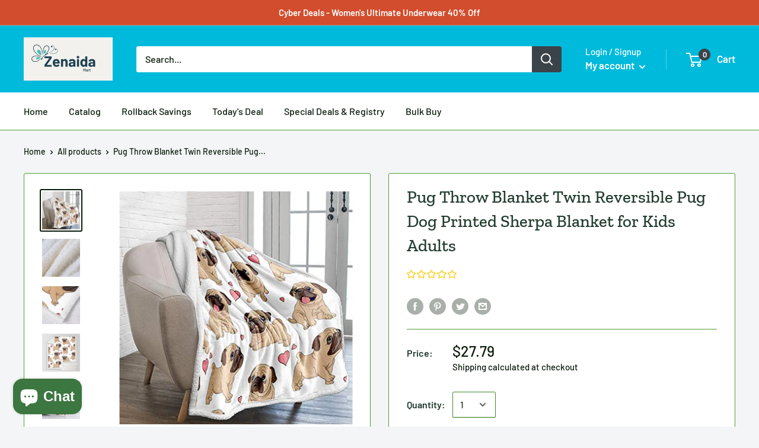

--- FILE ---
content_type: text/html; charset=utf-8
request_url: https://zenaidamart.com/products/pug-throw-blanket-twin-reversible-pug-dog-printed-sherpa-blanket-for-kids-adults-soft-fuzzy-microfiber-plush-fleece-throw-blanket-for-bed-couch-and-travel-twin-size-60x80
body_size: 63060
content:
<!doctype html>

<html class="no-js" lang="en">
  <head><!-- Begin Shopney Mobile App Banner 1.0.1 --><link rel="stylesheet" href="https://bnnr.shopney.co/content/css/shopneyappbanner.min.css?v=1.0.1">
<script src="https://bnnr.shopney.co/content/js/shopneyappbanner.min.js?v=1.0.1"></script>
<meta name="sb:title" content="">
<meta name="sb:desc" content="">
<meta name="sb:icon" content="">
<meta name="sb:itunes" content="">
<meta name="sb:play" content="">
<meta name="sb:button" content=""> <!-- End Shopney Mobile App Banner 1.0.1 -->
    <meta charset="utf-8">
    <meta name="viewport" content="width=device-width, initial-scale=1.0, height=device-height, minimum-scale=1.0, maximum-scale=1.0">
    <meta name="theme-color" content="#0b1c0b"><title>Pug Throw Blanket Twin Reversible Pug Dog Printed Sherpa Blanket for K
</title><meta name="description" content="Pug Throw Blanket Twin Reversible Pug Dog Printed Sherpa Blanket for Kids Adults Soft Fuzzy Microfiber Plush Fleece Throw Blanket for Bed Couch and Travel (Twin Size, 60&quot;x80&quot;) Brand: WONGS BEDDING Features: Pug Throw Blanket: 60x80 inches. Perfect gifts for your loved ones during any holidays and occasions, especially "><link rel="canonical" href="https://zenaidamart.com/products/pug-throw-blanket-twin-reversible-pug-dog-printed-sherpa-blanket-for-kids-adults-soft-fuzzy-microfiber-plush-fleece-throw-blanket-for-bed-couch-and-travel-twin-size-60x80"><link rel="shortcut icon" href="//zenaidamart.com/cdn/shop/files/Screenshot_2025-05-31_at_9.00.33_PM_96x96.png?v=1748750445" type="image/png"><link rel="preload" as="style" href="//zenaidamart.com/cdn/shop/t/13/assets/theme.css?v=71772953639250725231591230413">
    <link rel="preconnect" href="https://cdn.shopify.com">
    <link rel="preconnect" href="https://fonts.shopifycdn.com">
    <link rel="dns-prefetch" href="https://productreviews.shopifycdn.com">
    <link rel="dns-prefetch" href="https://ajax.googleapis.com">
    <link rel="dns-prefetch" href="https://maps.googleapis.com">
    <link rel="dns-prefetch" href="https://maps.gstatic.com">

    <meta property="og:type" content="product">
  <meta property="og:title" content="Pug Throw Blanket Twin Reversible Pug Dog Printed Sherpa Blanket for Kids Adults"><meta property="og:image" content="http://zenaidamart.com/cdn/shop/products/51SccxPrIjL_1024x.jpg?v=1627438997">
    <meta property="og:image:secure_url" content="https://zenaidamart.com/cdn/shop/products/51SccxPrIjL_1024x.jpg?v=1627438997"><meta property="og:image" content="http://zenaidamart.com/cdn/shop/products/41eDMrO7RxL_1024x.jpg?v=1627438997">
    <meta property="og:image:secure_url" content="https://zenaidamart.com/cdn/shop/products/41eDMrO7RxL_1024x.jpg?v=1627438997"><meta property="og:image" content="http://zenaidamart.com/cdn/shop/products/51GQGRq2OdL_1024x.jpg?v=1627438997">
    <meta property="og:image:secure_url" content="https://zenaidamart.com/cdn/shop/products/51GQGRq2OdL_1024x.jpg?v=1627438997"><meta property="product:price:amount" content="27.79">
  <meta property="product:price:currency" content="USD"><meta property="og:description" content="Pug Throw Blanket Twin Reversible Pug Dog Printed Sherpa Blanket for Kids Adults Soft Fuzzy Microfiber Plush Fleece Throw Blanket for Bed Couch and Travel (Twin Size, 60&quot;x80&quot;) Brand: WONGS BEDDING Features: Pug Throw Blanket: 60x80 inches. Perfect gifts for your loved ones during any holidays and occasions, especially "><meta property="og:url" content="https://zenaidamart.com/products/pug-throw-blanket-twin-reversible-pug-dog-printed-sherpa-blanket-for-kids-adults-soft-fuzzy-microfiber-plush-fleece-throw-blanket-for-bed-couch-and-travel-twin-size-60x80">
<meta property="og:site_name" content="Zenaida Mart "><meta name="twitter:card" content="summary"><meta name="twitter:title" content="Pug Throw Blanket Twin Reversible Pug Dog Printed Sherpa Blanket for Kids Adults">
  <meta name="twitter:description" content="Pug Throw Blanket Twin Reversible Pug Dog Printed Sherpa Blanket for Kids Adults Soft Fuzzy Microfiber Plush Fleece Throw Blanket for Bed Couch and Travel (Twin Size, 60&quot;x80&quot;) Brand: WONGS BEDDING Features: Pug Throw Blanket: 60x80 inches. Perfect gifts for your loved ones during any holidays and occasions, especially for camping and picnic. Pug Throw Blanket: Super Soft &amp;amp; Warm: 101% premium microfiber polyester, reversible clear pattern printed fleece blanket on one side, plush super warm polyester flannel on the inside. Pug Throw Blanket: Cute cartoon pug design, add more warmth to your life, let your children experience more fun in playing Pug Throw Blanket: Machine Washable, Machine wash in cold water, tumble dry low and iron when needed. Not to bleach. Satisfaction GUARANTEE: Just try our products and if you don’t absolutely love them let us know and we">
  <meta name="twitter:image" content="https://zenaidamart.com/cdn/shop/products/51SccxPrIjL_600x600_crop_center.jpg?v=1627438997">
    <link rel="preload" href="//zenaidamart.com/cdn/fonts/zilla_slab/zillaslab_n5.9257ad08baadc2de8961bca7800b2d62d363e9c0.woff2" as="font" type="font/woff2" crossorigin>
<link rel="preload" href="//zenaidamart.com/cdn/fonts/zilla_slab/zillaslab_i5.c3e39fc47c45d6da5269f67bbdffe949b075d247.woff2" as="font" type="font/woff2" crossorigin>
<link rel="preload" href="//zenaidamart.com/cdn/fonts/barlow/barlow_n5.a193a1990790eba0cc5cca569d23799830e90f07.woff2" as="font" type="font/woff2" crossorigin>
<link rel="preload" href="//zenaidamart.com/cdn/fonts/barlow/barlow_n7.691d1d11f150e857dcbc1c10ef03d825bc378d81.woff2" as="font" type="font/woff2" crossorigin>
<link rel="preload" href="//zenaidamart.com/cdn/fonts/barlow/barlow_i5.714d58286997b65cd479af615cfa9bb0a117a573.woff2" as="font" type="font/woff2" crossorigin>
<link rel="preload" href="//zenaidamart.com/cdn/fonts/barlow/barlow_i7.50e19d6cc2ba5146fa437a5a7443c76d5d730103.woff2" as="font" type="font/woff2" crossorigin>
<link rel="preload" href="//zenaidamart.com/cdn/shop/t/13/assets/font-theme-star.woff2?v=176977276741202493121591230411" as="font" type="font/woff2" crossorigin><link rel="preload" href="//zenaidamart.com/cdn/fonts/barlow/barlow_n6.329f582a81f63f125e63c20a5a80ae9477df68e1.woff2" as="font" type="font/woff2" crossorigin><style>
  /* We load the font used for the integration with Shopify Reviews to load our own stars */
  @font-face {
    font-family: "font-theme-star";
    src: url(//zenaidamart.com/cdn/shop/t/13/assets/font-theme-star.eot?v=178649971611478077551591230410);
    src: url(//zenaidamart.com/cdn/shop/t/13/assets/font-theme-star.eot?%23iefix&v=178649971611478077551591230410) format("embedded-opentype"), url(//zenaidamart.com/cdn/shop/t/13/assets/font-theme-star.woff2?v=176977276741202493121591230411) format("woff2"), url(//zenaidamart.com/cdn/shop/t/13/assets/font-theme-star.ttf?v=17527569363257290761591230411) format("truetype");
    font-weight: normal;
    font-style: normal;
    font-display: fallback;
  }

  @font-face {
  font-family: "Zilla Slab";
  font-weight: 500;
  font-style: normal;
  font-display: fallback;
  src: url("//zenaidamart.com/cdn/fonts/zilla_slab/zillaslab_n5.9257ad08baadc2de8961bca7800b2d62d363e9c0.woff2") format("woff2"),
       url("//zenaidamart.com/cdn/fonts/zilla_slab/zillaslab_n5.e92d40a78c6fbe21acd0c1907b960a177ddf33b2.woff") format("woff");
}

  @font-face {
  font-family: Barlow;
  font-weight: 500;
  font-style: normal;
  font-display: fallback;
  src: url("//zenaidamart.com/cdn/fonts/barlow/barlow_n5.a193a1990790eba0cc5cca569d23799830e90f07.woff2") format("woff2"),
       url("//zenaidamart.com/cdn/fonts/barlow/barlow_n5.ae31c82169b1dc0715609b8cc6a610b917808358.woff") format("woff");
}

@font-face {
  font-family: Barlow;
  font-weight: 600;
  font-style: normal;
  font-display: fallback;
  src: url("//zenaidamart.com/cdn/fonts/barlow/barlow_n6.329f582a81f63f125e63c20a5a80ae9477df68e1.woff2") format("woff2"),
       url("//zenaidamart.com/cdn/fonts/barlow/barlow_n6.0163402e36247bcb8b02716880d0b39568412e9e.woff") format("woff");
}

@font-face {
  font-family: "Zilla Slab";
  font-weight: 500;
  font-style: italic;
  font-display: fallback;
  src: url("//zenaidamart.com/cdn/fonts/zilla_slab/zillaslab_i5.c3e39fc47c45d6da5269f67bbdffe949b075d247.woff2") format("woff2"),
       url("//zenaidamart.com/cdn/fonts/zilla_slab/zillaslab_i5.bdc7544bd4467e52d08e0d9cdaf463b867d86b09.woff") format("woff");
}


  @font-face {
  font-family: Barlow;
  font-weight: 700;
  font-style: normal;
  font-display: fallback;
  src: url("//zenaidamart.com/cdn/fonts/barlow/barlow_n7.691d1d11f150e857dcbc1c10ef03d825bc378d81.woff2") format("woff2"),
       url("//zenaidamart.com/cdn/fonts/barlow/barlow_n7.4fdbb1cb7da0e2c2f88492243ffa2b4f91924840.woff") format("woff");
}

  @font-face {
  font-family: Barlow;
  font-weight: 500;
  font-style: italic;
  font-display: fallback;
  src: url("//zenaidamart.com/cdn/fonts/barlow/barlow_i5.714d58286997b65cd479af615cfa9bb0a117a573.woff2") format("woff2"),
       url("//zenaidamart.com/cdn/fonts/barlow/barlow_i5.0120f77e6447d3b5df4bbec8ad8c2d029d87fb21.woff") format("woff");
}

  @font-face {
  font-family: Barlow;
  font-weight: 700;
  font-style: italic;
  font-display: fallback;
  src: url("//zenaidamart.com/cdn/fonts/barlow/barlow_i7.50e19d6cc2ba5146fa437a5a7443c76d5d730103.woff2") format("woff2"),
       url("//zenaidamart.com/cdn/fonts/barlow/barlow_i7.47e9f98f1b094d912e6fd631cc3fe93d9f40964f.woff") format("woff");
}


  :root {
    --default-text-font-size : 15px;
    --base-text-font-size    : 16px;
    --heading-font-family    : "Zilla Slab", serif;
    --heading-font-weight    : 500;
    --heading-font-style     : normal;
    --text-font-family       : Barlow, sans-serif;
    --text-font-weight       : 500;
    --text-font-style        : normal;
    --text-font-bolder-weight: 600;
    --text-link-decoration   : underline;

    --text-color               : #0b1c0b;
    --text-color-rgb           : 11, 28, 11;
    --heading-color            : #233d2e;
    --border-color             : #4f9d30;
    --border-color-rgb         : 79, 157, 48;
    --form-border-color        : #45892a;
    --accent-color             : #0b1c0b;
    --accent-color-rgb         : 11, 28, 11;
    --link-color               : #db5500;
    --link-color-hover         : #8e3700;
    --background               : #f3f5f6;
    --secondary-background     : #ffffff;
    --secondary-background-rgb : 255, 255, 255;
    --accent-background        : rgba(11, 28, 11, 0.08);

    --error-color       : #ff0000;
    --error-background  : rgba(255, 0, 0, 0.07);
    --success-color     : #010701;
    --success-background: rgba(1, 7, 1, 0.11);

    --primary-button-background      : #00badb;
    --primary-button-background-rgb  : 0, 186, 219;
    --primary-button-text-color      : #ffffff;
    --secondary-button-background    : #2c7912;
    --secondary-button-background-rgb: 44, 121, 18;
    --secondary-button-text-color    : #ffffff;

    --header-background      : #00badb;
    --header-text-color      : #ffffff;
    --header-light-text-color: #ffffff;
    --header-border-color    : rgba(255, 255, 255, 0.3);
    --header-accent-color    : #3a4349;

    --flickity-arrow-color: #284f18;--product-on-sale-accent           : #ee0000;
    --product-on-sale-accent-rgb       : 238, 0, 0;
    --product-on-sale-color            : #ffffff;
    --product-in-stock-color           : #1e3584;
    --product-low-stock-color          : #ee0000;
    --product-sold-out-color           : #8a9297;
    --product-custom-label-1-background: #5ebe38;
    --product-custom-label-1-color     : #ffffff;
    --product-custom-label-2-background: #00badb;
    --product-custom-label-2-color     : #ffffff;
    --product-review-star-color        : #ffbd00;

    --mobile-container-gutter : 20px;
    --desktop-container-gutter: 40px;
  }
</style>

<script>
  // IE11 does not have support for CSS variables, so we have to polyfill them
  if (!(((window || {}).CSS || {}).supports && window.CSS.supports('(--a: 0)'))) {
    const script = document.createElement('script');
    script.type = 'text/javascript';
    script.src = 'https://cdn.jsdelivr.net/npm/css-vars-ponyfill@2';
    script.onload = function() {
      cssVars({});
    };

    document.getElementsByTagName('head')[0].appendChild(script);
  }
</script>

    <!-- OutlinkStickyBtn CODE Start -->

        
       
            
            <!-- OutlinkStickyBtn END -->

  <!-- Avada FSB Script -->
 

  
  <!-- Avada FSB Compatible Script -->
 
  
    
    
    
      
      
      
      
      
      
    
  

  <!-- /Avada FSB Compatible Script -->

<script>var AVADA_FSB = {
    bars: [],
    cart: 0,
    compatible: {
      langify: ''
    }
}</script>
  <!-- /Avada FSB Script -->

 <script>window.performance && window.performance.mark && window.performance.mark('shopify.content_for_header.start');</script><meta id="shopify-digital-wallet" name="shopify-digital-wallet" content="/6427934773/digital_wallets/dialog">
<meta name="shopify-checkout-api-token" content="627b49030dd13cb20b668c728d7e1575">
<meta id="in-context-paypal-metadata" data-shop-id="6427934773" data-venmo-supported="true" data-environment="production" data-locale="en_US" data-paypal-v4="true" data-currency="USD">
<link rel="alternate" type="application/json+oembed" href="https://zenaidamart.com/products/pug-throw-blanket-twin-reversible-pug-dog-printed-sherpa-blanket-for-kids-adults-soft-fuzzy-microfiber-plush-fleece-throw-blanket-for-bed-couch-and-travel-twin-size-60x80.oembed">
<script async="async" src="/checkouts/internal/preloads.js?locale=en-US"></script>
<script id="shopify-features" type="application/json">{"accessToken":"627b49030dd13cb20b668c728d7e1575","betas":["rich-media-storefront-analytics"],"domain":"zenaidamart.com","predictiveSearch":true,"shopId":6427934773,"locale":"en"}</script>
<script>var Shopify = Shopify || {};
Shopify.shop = "zenaida-online-shop.myshopify.com";
Shopify.locale = "en";
Shopify.currency = {"active":"USD","rate":"1.0"};
Shopify.country = "US";
Shopify.theme = {"name":"Warehouse","id":82625527861,"schema_name":"Warehouse","schema_version":"1.9.9","theme_store_id":871,"role":"main"};
Shopify.theme.handle = "null";
Shopify.theme.style = {"id":null,"handle":null};
Shopify.cdnHost = "zenaidamart.com/cdn";
Shopify.routes = Shopify.routes || {};
Shopify.routes.root = "/";</script>
<script type="module">!function(o){(o.Shopify=o.Shopify||{}).modules=!0}(window);</script>
<script>!function(o){function n(){var o=[];function n(){o.push(Array.prototype.slice.apply(arguments))}return n.q=o,n}var t=o.Shopify=o.Shopify||{};t.loadFeatures=n(),t.autoloadFeatures=n()}(window);</script>
<script id="shop-js-analytics" type="application/json">{"pageType":"product"}</script>
<script defer="defer" async type="module" src="//zenaidamart.com/cdn/shopifycloud/shop-js/modules/v2/client.init-shop-cart-sync_CGREiBkR.en.esm.js"></script>
<script defer="defer" async type="module" src="//zenaidamart.com/cdn/shopifycloud/shop-js/modules/v2/chunk.common_Bt2Up4BP.esm.js"></script>
<script type="module">
  await import("//zenaidamart.com/cdn/shopifycloud/shop-js/modules/v2/client.init-shop-cart-sync_CGREiBkR.en.esm.js");
await import("//zenaidamart.com/cdn/shopifycloud/shop-js/modules/v2/chunk.common_Bt2Up4BP.esm.js");

  window.Shopify.SignInWithShop?.initShopCartSync?.({"fedCMEnabled":true,"windoidEnabled":true});

</script>
<script>(function() {
  var isLoaded = false;
  function asyncLoad() {
    if (isLoaded) return;
    isLoaded = true;
    var urls = ["https:\/\/d3f0kqa8h3si01.cloudfront.net\/scripts\/zenaida-online-shop.20221031071803.scripttag.js?shop=zenaida-online-shop.myshopify.com","\/\/cdn.shopify.com\/proxy\/83d6eed51cf68453457504770fc84d59caabf8c11c631704fdb6f075972ccb94\/cdn.shopify.com\/s\/files\/1\/0064\/2793\/4773\/t\/13\/assets\/spreadrwidget.js?v=1752197842\u0026shop=zenaida-online-shop.myshopify.com\u0026sp-cache-control=cHVibGljLCBtYXgtYWdlPTkwMA","https:\/\/d1bu6z2uxfnay3.cloudfront.net\/storage\/scripts\/zenaida-online-shop.myshopify.com.20231212065350.scripttag.js?shop=zenaida-online-shop.myshopify.com","https:\/\/sdks.automizely.com\/conversions\/v1\/shopping.js?store_id=53f916f759ea42a4b2280c87e63c5692\u0026shop=https:\/\/zenaida-online-shop.myshopify.com\u0026shop=zenaida-online-shop.myshopify.com","https:\/\/cdn.shopify.com\/s\/files\/1\/0184\/4255\/1360\/files\/protector.v2.min.js?v=1645163498\u0026shop=zenaida-online-shop.myshopify.com","\/\/cdn.shopify.com\/proxy\/a2c47a72907aa3ded8bfc5309bfe888b2dc2d52d68b6391b15076de1903e1f55\/cdn.shopify.com\/s\/files\/1\/82625527861\/t\/1\/assets\/outlink-masking.js?shop=zenaida-online-shop.myshopify.com\u0026sp-cache-control=cHVibGljLCBtYXgtYWdlPTkwMA"];
    for (var i = 0; i < urls.length; i++) {
      var s = document.createElement('script');
      s.type = 'text/javascript';
      s.async = true;
      s.src = urls[i];
      var x = document.getElementsByTagName('script')[0];
      x.parentNode.insertBefore(s, x);
    }
  };
  if(window.attachEvent) {
    window.attachEvent('onload', asyncLoad);
  } else {
    window.addEventListener('load', asyncLoad, false);
  }
})();</script>
<script id="__st">var __st={"a":6427934773,"offset":-28800,"reqid":"4051708e-e96c-4e18-a139-12f5ae11f7da-1762683352","pageurl":"zenaidamart.com\/products\/pug-throw-blanket-twin-reversible-pug-dog-printed-sherpa-blanket-for-kids-adults-soft-fuzzy-microfiber-plush-fleece-throw-blanket-for-bed-couch-and-travel-twin-size-60x80","u":"6c0c120fe09c","p":"product","rtyp":"product","rid":6650471350325};</script>
<script>window.ShopifyPaypalV4VisibilityTracking = true;</script>
<script id="captcha-bootstrap">!function(){'use strict';const t='contact',e='account',n='new_comment',o=[[t,t],['blogs',n],['comments',n],[t,'customer']],c=[[e,'customer_login'],[e,'guest_login'],[e,'recover_customer_password'],[e,'create_customer']],r=t=>t.map((([t,e])=>`form[action*='/${t}']:not([data-nocaptcha='true']) input[name='form_type'][value='${e}']`)).join(','),a=t=>()=>t?[...document.querySelectorAll(t)].map((t=>t.form)):[];function s(){const t=[...o],e=r(t);return a(e)}const i='password',u='form_key',d=['recaptcha-v3-token','g-recaptcha-response','h-captcha-response',i],f=()=>{try{return window.sessionStorage}catch{return}},m='__shopify_v',_=t=>t.elements[u];function p(t,e,n=!1){try{const o=window.sessionStorage,c=JSON.parse(o.getItem(e)),{data:r}=function(t){const{data:e,action:n}=t;return t[m]||n?{data:e,action:n}:{data:t,action:n}}(c);for(const[e,n]of Object.entries(r))t.elements[e]&&(t.elements[e].value=n);n&&o.removeItem(e)}catch(o){console.error('form repopulation failed',{error:o})}}const l='form_type',E='cptcha';function T(t){t.dataset[E]=!0}const w=window,h=w.document,L='Shopify',v='ce_forms',y='captcha';let A=!1;((t,e)=>{const n=(g='f06e6c50-85a8-45c8-87d0-21a2b65856fe',I='https://cdn.shopify.com/shopifycloud/storefront-forms-hcaptcha/ce_storefront_forms_captcha_hcaptcha.v1.5.2.iife.js',D={infoText:'Protected by hCaptcha',privacyText:'Privacy',termsText:'Terms'},(t,e,n)=>{const o=w[L][v],c=o.bindForm;if(c)return c(t,g,e,D).then(n);var r;o.q.push([[t,g,e,D],n]),r=I,A||(h.body.append(Object.assign(h.createElement('script'),{id:'captcha-provider',async:!0,src:r})),A=!0)});var g,I,D;w[L]=w[L]||{},w[L][v]=w[L][v]||{},w[L][v].q=[],w[L][y]=w[L][y]||{},w[L][y].protect=function(t,e){n(t,void 0,e),T(t)},Object.freeze(w[L][y]),function(t,e,n,w,h,L){const[v,y,A,g]=function(t,e,n){const i=e?o:[],u=t?c:[],d=[...i,...u],f=r(d),m=r(i),_=r(d.filter((([t,e])=>n.includes(e))));return[a(f),a(m),a(_),s()]}(w,h,L),I=t=>{const e=t.target;return e instanceof HTMLFormElement?e:e&&e.form},D=t=>v().includes(t);t.addEventListener('submit',(t=>{const e=I(t);if(!e)return;const n=D(e)&&!e.dataset.hcaptchaBound&&!e.dataset.recaptchaBound,o=_(e),c=g().includes(e)&&(!o||!o.value);(n||c)&&t.preventDefault(),c&&!n&&(function(t){try{if(!f())return;!function(t){const e=f();if(!e)return;const n=_(t);if(!n)return;const o=n.value;o&&e.removeItem(o)}(t);const e=Array.from(Array(32),(()=>Math.random().toString(36)[2])).join('');!function(t,e){_(t)||t.append(Object.assign(document.createElement('input'),{type:'hidden',name:u})),t.elements[u].value=e}(t,e),function(t,e){const n=f();if(!n)return;const o=[...t.querySelectorAll(`input[type='${i}']`)].map((({name:t})=>t)),c=[...d,...o],r={};for(const[a,s]of new FormData(t).entries())c.includes(a)||(r[a]=s);n.setItem(e,JSON.stringify({[m]:1,action:t.action,data:r}))}(t,e)}catch(e){console.error('failed to persist form',e)}}(e),e.submit())}));const S=(t,e)=>{t&&!t.dataset[E]&&(n(t,e.some((e=>e===t))),T(t))};for(const o of['focusin','change'])t.addEventListener(o,(t=>{const e=I(t);D(e)&&S(e,y())}));const B=e.get('form_key'),M=e.get(l),P=B&&M;t.addEventListener('DOMContentLoaded',(()=>{const t=y();if(P)for(const e of t)e.elements[l].value===M&&p(e,B);[...new Set([...A(),...v().filter((t=>'true'===t.dataset.shopifyCaptcha))])].forEach((e=>S(e,t)))}))}(h,new URLSearchParams(w.location.search),n,t,e,['guest_login'])})(!0,!0)}();</script>
<script integrity="sha256-52AcMU7V7pcBOXWImdc/TAGTFKeNjmkeM1Pvks/DTgc=" data-source-attribution="shopify.loadfeatures" defer="defer" src="//zenaidamart.com/cdn/shopifycloud/storefront/assets/storefront/load_feature-81c60534.js" crossorigin="anonymous"></script>
<script data-source-attribution="shopify.dynamic_checkout.dynamic.init">var Shopify=Shopify||{};Shopify.PaymentButton=Shopify.PaymentButton||{isStorefrontPortableWallets:!0,init:function(){window.Shopify.PaymentButton.init=function(){};var t=document.createElement("script");t.src="https://zenaidamart.com/cdn/shopifycloud/portable-wallets/latest/portable-wallets.en.js",t.type="module",document.head.appendChild(t)}};
</script>
<script data-source-attribution="shopify.dynamic_checkout.buyer_consent">
  function portableWalletsHideBuyerConsent(e){var t=document.getElementById("shopify-buyer-consent"),n=document.getElementById("shopify-subscription-policy-button");t&&n&&(t.classList.add("hidden"),t.setAttribute("aria-hidden","true"),n.removeEventListener("click",e))}function portableWalletsShowBuyerConsent(e){var t=document.getElementById("shopify-buyer-consent"),n=document.getElementById("shopify-subscription-policy-button");t&&n&&(t.classList.remove("hidden"),t.removeAttribute("aria-hidden"),n.addEventListener("click",e))}window.Shopify?.PaymentButton&&(window.Shopify.PaymentButton.hideBuyerConsent=portableWalletsHideBuyerConsent,window.Shopify.PaymentButton.showBuyerConsent=portableWalletsShowBuyerConsent);
</script>
<script>
  function portableWalletsCleanup(e){e&&e.src&&console.error("Failed to load portable wallets script "+e.src);var t=document.querySelectorAll("shopify-accelerated-checkout .shopify-payment-button__skeleton, shopify-accelerated-checkout-cart .wallet-cart-button__skeleton"),e=document.getElementById("shopify-buyer-consent");for(let e=0;e<t.length;e++)t[e].remove();e&&e.remove()}function portableWalletsNotLoadedAsModule(e){e instanceof ErrorEvent&&"string"==typeof e.message&&e.message.includes("import.meta")&&"string"==typeof e.filename&&e.filename.includes("portable-wallets")&&(window.removeEventListener("error",portableWalletsNotLoadedAsModule),window.Shopify.PaymentButton.failedToLoad=e,"loading"===document.readyState?document.addEventListener("DOMContentLoaded",window.Shopify.PaymentButton.init):window.Shopify.PaymentButton.init())}window.addEventListener("error",portableWalletsNotLoadedAsModule);
</script>

<script type="module" src="https://zenaidamart.com/cdn/shopifycloud/portable-wallets/latest/portable-wallets.en.js" onError="portableWalletsCleanup(this)" crossorigin="anonymous"></script>
<script nomodule>
  document.addEventListener("DOMContentLoaded", portableWalletsCleanup);
</script>

<link id="shopify-accelerated-checkout-styles" rel="stylesheet" media="screen" href="https://zenaidamart.com/cdn/shopifycloud/portable-wallets/latest/accelerated-checkout-backwards-compat.css" crossorigin="anonymous">
<style id="shopify-accelerated-checkout-cart">
        #shopify-buyer-consent {
  margin-top: 1em;
  display: inline-block;
  width: 100%;
}

#shopify-buyer-consent.hidden {
  display: none;
}

#shopify-subscription-policy-button {
  background: none;
  border: none;
  padding: 0;
  text-decoration: underline;
  font-size: inherit;
  cursor: pointer;
}

#shopify-subscription-policy-button::before {
  box-shadow: none;
}

      </style>

<script>window.performance && window.performance.mark && window.performance.mark('shopify.content_for_header.end');</script>
    <script src="//zenaidamart.com/cdn/shop/t/13/assets/scm-currency.js?v=65469198321964614911703576865" type="text/javascript"></script> <link href="//zenaidamart.com/cdn/shop/t/13/assets/scm-currency.css?v=177217651174431130581667200687" rel="stylesheet" type="text/css" media="all" />

    <link rel="stylesheet" href="//zenaidamart.com/cdn/shop/t/13/assets/theme.css?v=71772953639250725231591230413">

    
  <script type="application/ld+json">
  {
    "@context": "http://schema.org",
    "@type": "Product",
    "offers": [{
          "@type": "Offer",
          "name": "Default Title",
          "availability":"https://schema.org/InStock",
          "price": 27.79,
          "priceCurrency": "USD",
          "priceValidUntil": "2025-11-19","sku": "B07XXSTPWL","url": "/products/pug-throw-blanket-twin-reversible-pug-dog-printed-sherpa-blanket-for-kids-adults-soft-fuzzy-microfiber-plush-fleece-throw-blanket-for-bed-couch-and-travel-twin-size-60x80/products/pug-throw-blanket-twin-reversible-pug-dog-printed-sherpa-blanket-for-kids-adults-soft-fuzzy-microfiber-plush-fleece-throw-blanket-for-bed-couch-and-travel-twin-size-60x80?variant=39816774025269"
        }
],
      "gtin8": "74025269",
      "productId": "74025269",
    "brand": {
      "name": "WONGS BEDDING"
    },
    "name": "Pug Throw Blanket Twin Reversible Pug Dog Printed Sherpa Blanket for Kids Adults",
    "description": "Pug Throw Blanket Twin Reversible Pug Dog Printed Sherpa Blanket for Kids Adults Soft Fuzzy Microfiber Plush Fleece Throw Blanket for Bed Couch and Travel (Twin Size, 60\"x80\")\nBrand: WONGS BEDDING\nFeatures:\n\nPug Throw Blanket: 60x80 inches. Perfect gifts for your loved ones during any holidays and occasions, especially for camping and picnic.\nPug Throw Blanket: Super Soft \u0026amp; Warm: 101% premium microfiber polyester, reversible clear pattern printed fleece blanket on one side, plush super warm polyester flannel on the inside.\nPug Throw Blanket: Cute cartoon pug design, add more warmth to your life, let your children experience more fun in playing\nPug Throw Blanket: Machine Washable, Machine wash in cold water, tumble dry low and iron when needed. Not to bleach.\nSatisfaction GUARANTEE: Just try our products and if you don’t absolutely love them let us know and we will refund your purchase price.\n\nDetails: Pug printed Blanket for the Colder Months This velvety soft polyester blanket is more likely to trap heat and moisture, making it an ideal blanket for the fall and winter months when temperatures drop. Flannel Fleece Blanket brings extra soft and comfort for an afternoon nap in bed or couch, perfect for indoor and outdoor use to provide constant warmth in chilly weather. Ensure ultimate fluffy soft with our flannel fleece blanket throw all year round, whether it's summer or winter. Fleece Blanket as an alternative choice provides similar softness and warmth for those who are sensitive to wool blanket throw. Neat stitches enhance strong connections at seams and better strength with integrated outlook. Double-side reversible design offers you different soft with one side of smooth and fuzzy to the other. Perfect for your friends and family as a gift.\nPackage Dimensions: 11.1 x 9.5 x 3.6 inches",
    "category": "",
    "url": "/products/pug-throw-blanket-twin-reversible-pug-dog-printed-sherpa-blanket-for-kids-adults-soft-fuzzy-microfiber-plush-fleece-throw-blanket-for-bed-couch-and-travel-twin-size-60x80/products/pug-throw-blanket-twin-reversible-pug-dog-printed-sherpa-blanket-for-kids-adults-soft-fuzzy-microfiber-plush-fleece-throw-blanket-for-bed-couch-and-travel-twin-size-60x80",
    "sku": "B07XXSTPWL",
    "image": {
      "@type": "ImageObject",
      "url": "https://zenaidamart.com/cdn/shop/products/51SccxPrIjL_1024x.jpg?v=1627438997",
      "image": "https://zenaidamart.com/cdn/shop/products/51SccxPrIjL_1024x.jpg?v=1627438997",
      "name": "Pug Throw Blanket Twin Reversible Pug Dog Printed Sherpa Blanket for Kids Adults",
      "width": "1024",
      "height": "1024"
    }
  }
  </script>



  <script type="application/ld+json">
  {
    "@context": "http://schema.org",
    "@type": "BreadcrumbList",
  "itemListElement": [{
      "@type": "ListItem",
      "position": 1,
      "name": "Home",
      "item": "https://zenaidamart.com"
    },{
          "@type": "ListItem",
          "position": 2,
          "name": "Pug Throw Blanket Twin Reversible Pug Dog Printed Sherpa Blanket for Kids Adults",
          "item": "https://zenaidamart.com/products/pug-throw-blanket-twin-reversible-pug-dog-printed-sherpa-blanket-for-kids-adults-soft-fuzzy-microfiber-plush-fleece-throw-blanket-for-bed-couch-and-travel-twin-size-60x80"
        }]
  }
  </script>


    <script>
      // This allows to expose several variables to the global scope, to be used in scripts
      window.theme = {
        pageType: "product",
        cartCount: 0,
        moneyFormat: "\u003cspan class=money\u003e${{amount}}\u003c\/span\u003e",
        moneyWithCurrencyFormat: "\u003cspan class=money\u003e${{amount}} USD\u003c\/span\u003e",
        showDiscount: true,
        discountMode: "saving",
        searchMode: "product,article",
        cartType: "drawer"
      };

      window.routes = {
        rootUrl: "\/",
        cartUrl: "\/cart",
        cartAddUrl: "\/cart\/add",
        cartChangeUrl: "\/cart\/change",
        searchUrl: "\/search",
        productRecommendationsUrl: "\/recommendations\/products"
      };

      window.languages = {
        collectionOnSaleLabel: "Save {{savings}}",
        productFormUnavailable: "Unavailable",
        productFormAddToCart: "Add to cart",
        productFormSoldOut: "Sold out",
        shippingEstimatorNoResults: "No shipping could be found for your address.",
        shippingEstimatorOneResult: "There is one shipping rate for your address:",
        shippingEstimatorMultipleResults: "There are {{count}} shipping rates for your address:",
        shippingEstimatorErrors: "There are some errors:"
      };

      window.lazySizesConfig = {
        loadHidden: false,
        hFac: 0.8,
        expFactor: 3,
        customMedia: {
          '--phone': '(max-width: 640px)',
          '--tablet': '(min-width: 641px) and (max-width: 1023px)',
          '--lap': '(min-width: 1024px)'
        }
      };

      document.documentElement.className = document.documentElement.className.replace('no-js', 'js');
    </script><script src="//polyfill-fastly.net/v3/polyfill.min.js?unknown=polyfill&features=fetch,Element.prototype.closest,Element.prototype.matches,Element.prototype.remove,Element.prototype.classList,Array.prototype.includes,Array.prototype.fill,String.prototype.includes,String.prototype.padStart,Object.assign,CustomEvent,Intl,URL,DOMTokenList,IntersectionObserver,IntersectionObserverEntry" defer></script>
    <script src="//zenaidamart.com/cdn/shop/t/13/assets/theme.min.js?v=3057425825751714361591965011" defer></script>
    <script src="//zenaidamart.com/cdn/shop/t/13/assets/custom.js?v=90373254691674712701591230410" defer></script><script>
        (function () {
          window.onpageshow = function() {
            // We force re-freshing the cart content onpageshow, as most browsers will serve a cache copy when hitting the
            // back button, which cause staled data
            document.documentElement.dispatchEvent(new CustomEvent('cart:refresh', {
              bubbles: true,
              detail: {scrollToTop: false}
            }));
          };
        })();
      </script><script src="https://shopoe.net/app.js"></script>

 
<!-- BEGIN app block: shopify://apps/lai-product-reviews/blocks/appBlockEmbed/cad3c6c6-329e-4416-ba74-b79359b5b6e1 -->
<script>
    function getUrlParameterExt(sParam) {
        let sPageURL = window.location.search.substring(1);
        let sURLVariables= sPageURL.split('&');
        let sParameterName;
        let i;
        for (i = 0; i < sURLVariables.length; i++) {
            sParameterName = sURLVariables[i].split('=');

            if (sParameterName[0] === sParam) {
                return sParameterName[1] === undefined ? true : decodeURIComponent(reFixParamUrlFromMailExt(sParameterName[1]));
            }
        }
    };
    function reFixParamUrlFromMailExt(value) {
        return value ? value.replace(/\+/g, ' ') : value;
    };
    var scmCustomDataExt= {};
    if(getUrlParameterExt('lai-test') == '1'){
        scmCustomDataExt= {
            'cdn' : 'https://reviews-importer.test',
            'minJs' : false
        }
        var laiScriptTagGlobal =  {
            "url" : "https://reviews-importer.test/js/frontend/version-14/reviews-scripttag.js?version=4"
        };
    }
</script>
<!-- BEGIN app snippet: lang --><script>
    var scmCustomData = (typeof scmCustomData == "undefined" || scmCustomData == null) ? null : scmCustomData;
    var scmLanguage = (typeof scmLanguage == "undefined" || scmLanguage == null) ? `
  {
    "box_reviews": {
      "title_info": "Customer reviews",
      "average_info": "out of 5",
      "before_number": "Based on ",
      "after_number": " reviews",
      "all_reviews": "All reviews",
        "highlight_tab": "Reviews for other products",
      "reviews_tab": "Reviews"
    },
    "box_write": {
      "title_write": "Write a review",
      "before_star": "Your rating",
      "input_name": "Your name",
      "input_email": "Your email",
      "input_text_area": "Enter your feedback here",
      "input_photo": "Add photo",
      "button_write": "Submit review",
      "write_cancel": "Cancel",
      "message_error_character": "Please replace the &#39;&lt;,&gt;&#39; character with the equivalent character",
      "message_error_file_upload": "Please upload a file smaller than 4MB.",
      "message_error_video_upload": "Please upload a video file smaller than 50MB",
      "message_error_type_media_upload": "Not support this file.",
      "message_success": "Thank you!",
      "message_fail": "Submitted unsuccessfully!",
       "purchase_to_leave_reviews": "Please make a purchase by this email address to leave us reviews.",
      "log_in_to_leave_reviews": "Please log in and use one email address that made a purchase to this store to leave us a review.",
      "purchase_to_a_specific_product": "Please make a purchase for this product by this email address to leave us reviews."
    },
    "reviews_list": {
      "view_product": "See product",
      "read_more": "Read more",
      "helpful": "Translation missing: en.smart_aliexpress_review.reviews_list.helpful",
      "reply": "replied",
      "button_load_more": "Load more",
      "purchased": "Purchased"
    },
    "sort_box" : {
        "reviews": "Sort reviews",
        "content": "Sort by content",
        "pictures": "Sort by photo",
        "date": "Sort by date",
        "rating": "Sort by rate"
    },
    "empty_page" : {
        "title": "Customer reviews",
        "des": "This product has no review. Be the first one to review it"
    },
    "thank_you" : {
        "title": "Your review has been submitted!",
        "des": "This message will automatically close in 8 seconds."
    },
    "discount": {
      "title": "Use the following discount code for {{discount_value}} off your next purchase",
      "des": "We&#39;ll also send it by email",
      "action": "Continue",
      "badge": "Get discount {{discount_value}} off",
      "coupon_waiting_message": "Thank you for reviewing our product. The discount code will be sent to your email once the review is approved.",
      "photo": "Upload photo reviews to get {{discount_value}} off discount instantly!"
    },
    "qa": {
        "qaAnswerField": "Your answer",
        "qaQuestionField": "Your question",
        "qaTitle": "Questions",
        "qaFormTitle": "Ask a question",
        "qaQuestionTitle": "Question:",
        "qaAnswerTitle": "Answer:",
        "qaStoreOwnerBadge": "Store owner",
        "qaPastBuyerBadge": "Past customer",
        "qaSuccessMessage": "Thank you!",
        "qaFailMessage": "Submitted unsuccessfully!",
        "qaAskQuestionBtn": "Ask a question",
        "qaSubmitQuestionBtn": "Submit question",
        "qaSubmitAnswerBtn": "Submit answer",
        "qaReplyBtn": "Reply",
        "qaLoadMoreAnswerBtn": "See more answers"
    }
  }` : scmLanguage;
</script><!-- END app snippet -->
<!-- BEGIN app snippet: appBlockEmbedVersion14 --><meta id="scm-reviews-shopSetting" data-shop='{"hasCssCustom":false,"starColor":"#FF9C00","starStyle":"star","textPrimary":"#1f2021","textSecondary":"#a3a3a3","font":"Nunito Sans","width":"1140px","reviewBg":"#ffffff","sort":"date","jsonLd":true,"itemPerLoad":5,"showVote":false,"voteColor":"#FF9C00","header_headerQuickLayout":"default-2","header_showStatistic":true,"header_avgRatingShape":"square","header_avgRatingColor":"#1f2021","header_starArrange":"vertical","header_writeReviewBtnShape":"square","header_writeReviewBtnColor":"#1f2021","header_writeReviewBtnTextColor":"#ffffff","header_submitBtnShape":"square","header_submitBtnColor":"#1f2021","header_submitBtnTextColor":"#ffffff","header_reviewForm":false,"header_reviewFormat":"toggle","body_customerName":"full","body_customerAvatarShape":"round","body_customerAvatarDisplay":"text","body_verifyBadge":true,"body_verifyBadgeColor":"#1f2021","body_showFlag":false,"body_flag":"round","body_layout":"grid","body_bodyQuickLayout":"default-2","body_reviewPhoto":true,"body_date":true,"body_dateFormat":"MM-dd-yyyy","body_contentAlign":"left","body_bgReview":"#ffffff","lazyLoad":false,"isLimitContent":false,"limitContentCharacters":500,"highlightTabEnabled":false,"paginationType":"load-more","show_2_widget":true,"custom":false,"twoColumnsOnMobile":true,"starRating_color":"#FFC700","starRating_SingularReview":"{{n}} review","starRating_PluralReview":"{{n}} reviews","starRating_EmptyReview":"No review","starRating_showText":false,"starRating_hideIfNoReviews":false,"showHiddenStar":"0","popSetting":{"state":true,"source":[],"clickType":"product","clickValue":"","rating":5,"photo":true,"content":true,"initialDelay":10,"delayBetween":10,"displayTime":5,"maxPopups":5,"repeatAfter":10,"pages":["product"],"position":"bottom-left","format":"horizontal","backgroundType":"solid","backgroundValue":"#5b69c3","starColor":"#fc9d01","showDate":true,"textFont":"Nunito Sans","textColor":"#ffffff","hideMobile":false},"popEnabled":true,"homepage_type":"default-4","homepage_layout":"grid","homepage_slider":true,"homepage_desktopItems":3,"homepage_smallDesktopItems":3,"homepage_tabletItems":2,"homepage_mobileItems":1,"homepage_autoSlider":false,"homepage_delaySlider":2000,"showSubmitImage":true,"checkSortReview":true,"canUseReviewPerLoad":true,"videosPerReview":true,"videoEnabled":true,"shopPlan":{"grid":true,"testimonial":true,"gallery":true,"cardCarousel":true,"highlight":true,"pop":true},"discountEnabled":true,"discountValue":"10%","loginRequireEnabled":false,"orderRequireEnabled":false,"orderProductRequireEnabled":false,"version":201,"minJs":true,"versionLiquid":"14","hostServer":"https:\/\/store.laireviews.com","hostLoadMore":"https:\/\/store.laireviews.com","host":"https:\/\/d1bu6z2uxfnay3.cloudfront.net","versionUpdate":"20240503040330","last_updated":false,"maxUploadFileSize":2,"showWatermark":false,"widgets":{"grid":{"layout":"default-4","source":"homePage"},"cardCarousel":{"layout":"default-4","source":"homePage","delay":2000,"auto_run":false},"testimonial":{"source":"homePage","delay":2000,"auto_run":false},"gallery":{"source":"happyPage"}},"groups":{"homePage":{"default":false,"includePhoto":false,"includeContent":false,"enabled":true},"happyPage":{"default":false,"includePhoto":false,"includeContent":false,"enabled":true},"highlightProductPage":{"default":true,"includePhoto":false,"includeContent":false,"enabled":false}},"customForms":[]}' data-qa-setting='{"qaEnabled":false,"qaIsOnlyShopCanAnswer":false,"qaStoreOwnerName":"Store owner","qaAnswersPerLoad":3,"qaQuestionsPerLoad":3,"qaAnswerCardBgColor":"#f6f6f6","qaPastBuyerBadgeColor":"#333333","qaStoreOwnerBadgeColor":"#8","qaAnswerCardLeftBorderColor":"#e5e5e5","qaAnswerCardLeftBorderWidth":"5px"}'>
<script>
    var dataShop=[];
    
        dataShop[`languages`]= `[]`;
    
        dataShop[`qaSetting`]= `{"qaEnabled":false,"qaIsOnlyShopCanAnswer":false,"qaStoreOwnerName":"Store owner","qaAnswersPerLoad":3,"qaQuestionsPerLoad":3,"qaAnswerCardBgColor":"#f6f6f6","qaPastBuyerBadgeColor":"#333333","qaStoreOwnerBadgeColor":"#8","qaAnswerCardLeftBorderColor":"#e5e5e5","qaAnswerCardLeftBorderWidth":"5px"}`;
    
        dataShop[`review_pop`]= `"[base64]"`;
    
        dataShop[`shop_info_setting`]= `{"hasCssCustom":false,"starColor":"#FF9C00","starStyle":"star","textPrimary":"#1f2021","textSecondary":"#a3a3a3","font":"Nunito Sans","width":"1140px","reviewBg":"#ffffff","sort":"date","jsonLd":true,"itemPerLoad":5,"showVote":false,"voteColor":"#FF9C00","header_headerQuickLayout":"default-2","header_showStatistic":true,"header_avgRatingShape":"square","header_avgRatingColor":"#1f2021","header_starArrange":"vertical","header_writeReviewBtnShape":"square","header_writeReviewBtnColor":"#1f2021","header_writeReviewBtnTextColor":"#ffffff","header_submitBtnShape":"square","header_submitBtnColor":"#1f2021","header_submitBtnTextColor":"#ffffff","header_reviewForm":false,"header_reviewFormat":"toggle","body_customerName":"full","body_customerAvatarShape":"round","body_customerAvatarDisplay":"text","body_verifyBadge":true,"body_verifyBadgeColor":"#1f2021","body_showFlag":false,"body_flag":"round","body_layout":"grid","body_bodyQuickLayout":"default-2","body_reviewPhoto":true,"body_date":true,"body_dateFormat":"MM-dd-yyyy","body_contentAlign":"left","body_bgReview":"#ffffff","lazyLoad":false,"isLimitContent":false,"limitContentCharacters":500,"highlightTabEnabled":false,"paginationType":"load-more","show_2_widget":true,"custom":false,"twoColumnsOnMobile":true,"starRating_color":"#FFC700","starRating_SingularReview":"{{n}} review","starRating_PluralReview":"{{n}} reviews","starRating_EmptyReview":"No review","starRating_showText":false,"starRating_hideIfNoReviews":false,"showHiddenStar":"0","popSetting":{"state":true,"source":[],"clickType":"product","clickValue":"","rating":5,"photo":true,"content":true,"initialDelay":10,"delayBetween":10,"displayTime":5,"maxPopups":5,"repeatAfter":10,"pages":["product"],"position":"bottom-left","format":"horizontal","backgroundType":"solid","backgroundValue":"#5b69c3","starColor":"#fc9d01","showDate":true,"textFont":"Nunito Sans","textColor":"#ffffff","hideMobile":false},"popEnabled":true,"homepage_type":"default-4","homepage_layout":"grid","homepage_slider":true,"homepage_desktopItems":3,"homepage_smallDesktopItems":3,"homepage_tabletItems":2,"homepage_mobileItems":1,"homepage_autoSlider":false,"homepage_delaySlider":2000,"showSubmitImage":true,"checkSortReview":true,"canUseReviewPerLoad":true,"videosPerReview":true,"videoEnabled":true,"shopPlan":{"grid":true,"testimonial":true,"gallery":true,"cardCarousel":true,"highlight":true,"pop":true},"discountEnabled":true,"discountValue":"10%","loginRequireEnabled":false,"orderRequireEnabled":false,"orderProductRequireEnabled":false,"version":201,"minJs":true,"versionLiquid":"14","hostServer":"https:\/\/store.laireviews.com","hostLoadMore":"https:\/\/store.laireviews.com","host":"https:\/\/d1bu6z2uxfnay3.cloudfront.net","versionUpdate":"20240503040330","last_updated":false,"maxUploadFileSize":2,"showWatermark":false,"widgets":{"grid":{"layout":"default-4","source":"homePage"},"cardCarousel":{"layout":"default-4","source":"homePage","delay":2000,"auto_run":false},"testimonial":{"source":"homePage","delay":2000,"auto_run":false},"gallery":{"source":"happyPage"}},"groups":{"homePage":{"default":false,"includePhoto":false,"includeContent":false,"enabled":true},"happyPage":{"default":false,"includePhoto":false,"includeContent":false,"enabled":true},"highlightProductPage":{"default":true,"includePhoto":false,"includeContent":false,"enabled":false}},"customForms":[]}`;
    
    dataShop['customer']={
        "email" : "",
        "name"  : "",
        "order" : ""
    };
    dataShop['orders']= {};
    
    
    var scmCustomData = (typeof scmCustomData == "undefined" || scmCustomData == null) ? {} : scmCustomData;
    var dataShopFromLiquidLAI = (typeof dataShopFromLiquidLAI == "undefined" || dataShopFromLiquidLAI == null) ? {} : dataShopFromLiquidLAI;
    dataShopFromLiquidLAI= {
        "infoShop" : `{"hasCssCustom":false,"starColor":"#FF9C00","starStyle":"star","textPrimary":"#1f2021","textSecondary":"#a3a3a3","font":"Nunito Sans","width":"1140px","reviewBg":"#ffffff","sort":"date","jsonLd":true,"itemPerLoad":5,"showVote":false,"voteColor":"#FF9C00","header_headerQuickLayout":"default-2","header_showStatistic":true,"header_avgRatingShape":"square","header_avgRatingColor":"#1f2021","header_starArrange":"vertical","header_writeReviewBtnShape":"square","header_writeReviewBtnColor":"#1f2021","header_writeReviewBtnTextColor":"#ffffff","header_submitBtnShape":"square","header_submitBtnColor":"#1f2021","header_submitBtnTextColor":"#ffffff","header_reviewForm":false,"header_reviewFormat":"toggle","body_customerName":"full","body_customerAvatarShape":"round","body_customerAvatarDisplay":"text","body_verifyBadge":true,"body_verifyBadgeColor":"#1f2021","body_showFlag":false,"body_flag":"round","body_layout":"grid","body_bodyQuickLayout":"default-2","body_reviewPhoto":true,"body_date":true,"body_dateFormat":"MM-dd-yyyy","body_contentAlign":"left","body_bgReview":"#ffffff","lazyLoad":false,"isLimitContent":false,"limitContentCharacters":500,"highlightTabEnabled":false,"paginationType":"load-more","show_2_widget":true,"custom":false,"twoColumnsOnMobile":true,"starRating_color":"#FFC700","starRating_SingularReview":"{{n}} review","starRating_PluralReview":"{{n}} reviews","starRating_EmptyReview":"No review","starRating_showText":false,"starRating_hideIfNoReviews":false,"showHiddenStar":"0","popSetting":{"state":true,"source":[],"clickType":"product","clickValue":"","rating":5,"photo":true,"content":true,"initialDelay":10,"delayBetween":10,"displayTime":5,"maxPopups":5,"repeatAfter":10,"pages":["product"],"position":"bottom-left","format":"horizontal","backgroundType":"solid","backgroundValue":"#5b69c3","starColor":"#fc9d01","showDate":true,"textFont":"Nunito Sans","textColor":"#ffffff","hideMobile":false},"popEnabled":true,"homepage_type":"default-4","homepage_layout":"grid","homepage_slider":true,"homepage_desktopItems":3,"homepage_smallDesktopItems":3,"homepage_tabletItems":2,"homepage_mobileItems":1,"homepage_autoSlider":false,"homepage_delaySlider":2000,"showSubmitImage":true,"checkSortReview":true,"canUseReviewPerLoad":true,"videosPerReview":true,"videoEnabled":true,"shopPlan":{"grid":true,"testimonial":true,"gallery":true,"cardCarousel":true,"highlight":true,"pop":true},"discountEnabled":true,"discountValue":"10%","loginRequireEnabled":false,"orderRequireEnabled":false,"orderProductRequireEnabled":false,"version":201,"minJs":true,"versionLiquid":"14","hostServer":"https:\/\/store.laireviews.com","hostLoadMore":"https:\/\/store.laireviews.com","host":"https:\/\/d1bu6z2uxfnay3.cloudfront.net","versionUpdate":"20240503040330","last_updated":false,"maxUploadFileSize":2,"showWatermark":false,"widgets":{"grid":{"layout":"default-4","source":"homePage"},"cardCarousel":{"layout":"default-4","source":"homePage","delay":2000,"auto_run":false},"testimonial":{"source":"homePage","delay":2000,"auto_run":false},"gallery":{"source":"happyPage"}},"groups":{"homePage":{"default":false,"includePhoto":false,"includeContent":false,"enabled":true},"happyPage":{"default":false,"includePhoto":false,"includeContent":false,"enabled":true},"highlightProductPage":{"default":true,"includePhoto":false,"includeContent":false,"enabled":false}},"customForms":[]}`,
        "shopDomain" : `zenaidamart.com`,
        'templateCurrent' : 'product',
        "shopName" : `zenaida-online-shop`,
        "templatePage" : 'product',
        "productMainId" : '6650471350325',
        "productMainInfo" : {},
        "tabReviews": '',
        "scmCustomData" : JSON.stringify(scmCustomData),
        "scmAccount" : {
            "email" : "",
            "name"  : "",
            "order" : ""
        },
        'current_language' : {
            'shop_locale' : {
                'locale' : "en"
            }
        },
        'dataShop' : dataShop
    }
    dataShopFromLiquidLAI['languages']= [];
    dataShopFromLiquidLAI['current_language']= {"shop_locale":{"locale":"en","enabled":true,"primary":true,"published":true}};
    dataShopFromLiquidLAI.productMainInfo['product']= {"id":6650471350325,"title":"Pug Throw Blanket Twin Reversible Pug Dog Printed Sherpa Blanket for Kids Adults","handle":"pug-throw-blanket-twin-reversible-pug-dog-printed-sherpa-blanket-for-kids-adults-soft-fuzzy-microfiber-plush-fleece-throw-blanket-for-bed-couch-and-travel-twin-size-60x80","description":"\u003cp\u003e\u003cb style=\"font-family: -apple-system, BlinkMacSystemFont, 'San Francisco', 'Segoe UI', Roboto, 'Helvetica Neue', sans-serif; font-size: 1.4em;\"\u003ePug Throw Blanket Twin Reversible Pug Dog Printed Sherpa Blanket for Kids Adults Soft Fuzzy Microfiber Plush Fleece Throw Blanket for Bed Couch and Travel (Twin Size, 60\"x80\")\u003c\/b\u003e\u003c\/p\u003e\n\u003cp\u003e\u003cb style=\"font-family: -apple-system, BlinkMacSystemFont, 'San Francisco', 'Segoe UI', Roboto, 'Helvetica Neue', sans-serif; font-size: 1.4em;\"\u003eBrand:\u003c\/b\u003e\u003cspan style=\"font-family: -apple-system, BlinkMacSystemFont, 'San Francisco', 'Segoe UI', Roboto, 'Helvetica Neue', sans-serif; font-size: 1.4em;\"\u003e \u003c\/span\u003e\u003ca href=\"https:\/\/www.amazon.com\/WONGS-BEDDING-Blanket-Reversible-Microfiber\/dp\/B07XXSTPWL?dchild=1\u0026amp;keywords=Pug+Sherpa+Blanket+on+Beds+Animal+Cartoon+Plush+Throw+Blanket+for+Kids\u0026amp;qid=1627438890\u0026amp;sr=8-10\u0026amp;linkCode=ll1\u0026amp;tag=zenmart03-20\u0026amp;linkId=d180f0688558b3230e9e8c1acd837454\u0026amp;language=en_US\u0026amp;ref_=as_li_ss_tl\" style=\"font-family: -apple-system, BlinkMacSystemFont, 'San Francisco', 'Segoe UI', Roboto, 'Helvetica Neue', sans-serif; font-size: 1.4em;\"\u003eWONGS BEDDING\u003c\/a\u003e\u003cbr\u003e\u003c\/p\u003e\n\u003cp\u003e\u003cb\u003eFeatures:\u003c\/b\u003e\u003c\/p\u003e\n\u003cul\u003e\n\u003cli\u003ePug Throw Blanket: 60x80 inches. Perfect gifts for your loved ones during any holidays and occasions, especially for camping and picnic.\u003c\/li\u003e\n\u003cli\u003ePug Throw Blanket: Super Soft \u0026amp; Warm: 101% premium microfiber polyester, reversible clear pattern printed fleece blanket on one side, plush super warm polyester flannel on the inside.\u003c\/li\u003e\n\u003cli\u003ePug Throw Blanket: Cute cartoon pug design, add more warmth to your life, let your children experience more fun in playing\u003c\/li\u003e\n\u003cli\u003ePug Throw Blanket: Machine Washable, Machine wash in cold water, tumble dry low and iron when needed. Not to bleach.\u003c\/li\u003e\n\u003cli\u003eSatisfaction GUARANTEE: Just try our products and if you don’t absolutely love them let us know and we will refund your purchase price.\u003c\/li\u003e\n\u003c\/ul\u003e\n\u003cp\u003e\u003cb\u003eDetails:\u003c\/b\u003e Pug printed Blanket for the Colder Months This velvety soft polyester blanket is more likely to trap heat and moisture, making it an ideal blanket for the fall and winter months when temperatures drop. Flannel Fleece Blanket brings extra soft and comfort for an afternoon nap in bed or couch, perfect for indoor and outdoor use to provide constant warmth in chilly weather. Ensure ultimate fluffy soft with our flannel fleece blanket throw all year round, whether it's summer or winter. Fleece Blanket as an alternative choice provides similar softness and warmth for those who are sensitive to wool blanket throw. Neat stitches enhance strong connections at seams and better strength with integrated outlook. Double-side reversible design offers you different soft with one side of smooth and fuzzy to the other. Perfect for your friends and family as a gift.\u003c\/p\u003e\n\u003cp\u003e\u003cb\u003ePackage Dimensions:\u003c\/b\u003e 11.1 x 9.5 x 3.6 inches\u003c\/p\u003e","published_at":"2021-07-27T19:23:12-07:00","created_at":"2021-07-27T19:23:17-07:00","vendor":"WONGS BEDDING","type":"","tags":["Home","Throws"],"price":2779,"price_min":2779,"price_max":2779,"available":true,"price_varies":false,"compare_at_price":null,"compare_at_price_min":0,"compare_at_price_max":0,"compare_at_price_varies":false,"variants":[{"id":39816774025269,"title":"Default Title","option1":"Default Title","option2":null,"option3":null,"sku":"B07XXSTPWL","requires_shipping":true,"taxable":true,"featured_image":null,"available":true,"name":"Pug Throw Blanket Twin Reversible Pug Dog Printed Sherpa Blanket for Kids Adults","public_title":null,"options":["Default Title"],"price":2779,"weight":1134,"compare_at_price":null,"inventory_management":"shopify","barcode":"74025269","requires_selling_plan":false,"selling_plan_allocations":[]}],"images":["\/\/zenaidamart.com\/cdn\/shop\/products\/51SccxPrIjL.jpg?v=1627438997","\/\/zenaidamart.com\/cdn\/shop\/products\/41eDMrO7RxL.jpg?v=1627438997","\/\/zenaidamart.com\/cdn\/shop\/products\/51GQGRq2OdL.jpg?v=1627438997","\/\/zenaidamart.com\/cdn\/shop\/products\/51Kn-5UY3wL.jpg?v=1627438997","\/\/zenaidamart.com\/cdn\/shop\/products\/517YrI5NH2L.jpg?v=1627438997","\/\/zenaidamart.com\/cdn\/shop\/products\/51JQwIGPFoL.jpg?v=1627438997"],"featured_image":"\/\/zenaidamart.com\/cdn\/shop\/products\/51SccxPrIjL.jpg?v=1627438997","options":["Title"],"media":[{"alt":null,"id":22225341513781,"position":1,"preview_image":{"aspect_ratio":1.0,"height":500,"width":500,"src":"\/\/zenaidamart.com\/cdn\/shop\/products\/51SccxPrIjL.jpg?v=1627438997"},"aspect_ratio":1.0,"height":500,"media_type":"image","src":"\/\/zenaidamart.com\/cdn\/shop\/products\/51SccxPrIjL.jpg?v=1627438997","width":500},{"alt":null,"id":22225341546549,"position":2,"preview_image":{"aspect_ratio":1.0,"height":500,"width":500,"src":"\/\/zenaidamart.com\/cdn\/shop\/products\/41eDMrO7RxL.jpg?v=1627438997"},"aspect_ratio":1.0,"height":500,"media_type":"image","src":"\/\/zenaidamart.com\/cdn\/shop\/products\/41eDMrO7RxL.jpg?v=1627438997","width":500},{"alt":null,"id":22225341579317,"position":3,"preview_image":{"aspect_ratio":1.0,"height":500,"width":500,"src":"\/\/zenaidamart.com\/cdn\/shop\/products\/51GQGRq2OdL.jpg?v=1627438997"},"aspect_ratio":1.0,"height":500,"media_type":"image","src":"\/\/zenaidamart.com\/cdn\/shop\/products\/51GQGRq2OdL.jpg?v=1627438997","width":500},{"alt":null,"id":22225341612085,"position":4,"preview_image":{"aspect_ratio":1.0,"height":500,"width":500,"src":"\/\/zenaidamart.com\/cdn\/shop\/products\/51Kn-5UY3wL.jpg?v=1627438997"},"aspect_ratio":1.0,"height":500,"media_type":"image","src":"\/\/zenaidamart.com\/cdn\/shop\/products\/51Kn-5UY3wL.jpg?v=1627438997","width":500},{"alt":null,"id":22225341644853,"position":5,"preview_image":{"aspect_ratio":1.0,"height":500,"width":500,"src":"\/\/zenaidamart.com\/cdn\/shop\/products\/517YrI5NH2L.jpg?v=1627438997"},"aspect_ratio":1.0,"height":500,"media_type":"image","src":"\/\/zenaidamart.com\/cdn\/shop\/products\/517YrI5NH2L.jpg?v=1627438997","width":500},{"alt":null,"id":22225341677621,"position":6,"preview_image":{"aspect_ratio":1.0,"height":500,"width":500,"src":"\/\/zenaidamart.com\/cdn\/shop\/products\/51JQwIGPFoL.jpg?v=1627438997"},"aspect_ratio":1.0,"height":500,"media_type":"image","src":"\/\/zenaidamart.com\/cdn\/shop\/products\/51JQwIGPFoL.jpg?v=1627438997","width":500}],"requires_selling_plan":false,"selling_plan_groups":[],"content":"\u003cp\u003e\u003cb style=\"font-family: -apple-system, BlinkMacSystemFont, 'San Francisco', 'Segoe UI', Roboto, 'Helvetica Neue', sans-serif; font-size: 1.4em;\"\u003ePug Throw Blanket Twin Reversible Pug Dog Printed Sherpa Blanket for Kids Adults Soft Fuzzy Microfiber Plush Fleece Throw Blanket for Bed Couch and Travel (Twin Size, 60\"x80\")\u003c\/b\u003e\u003c\/p\u003e\n\u003cp\u003e\u003cb style=\"font-family: -apple-system, BlinkMacSystemFont, 'San Francisco', 'Segoe UI', Roboto, 'Helvetica Neue', sans-serif; font-size: 1.4em;\"\u003eBrand:\u003c\/b\u003e\u003cspan style=\"font-family: -apple-system, BlinkMacSystemFont, 'San Francisco', 'Segoe UI', Roboto, 'Helvetica Neue', sans-serif; font-size: 1.4em;\"\u003e \u003c\/span\u003e\u003ca href=\"https:\/\/www.amazon.com\/WONGS-BEDDING-Blanket-Reversible-Microfiber\/dp\/B07XXSTPWL?dchild=1\u0026amp;keywords=Pug+Sherpa+Blanket+on+Beds+Animal+Cartoon+Plush+Throw+Blanket+for+Kids\u0026amp;qid=1627438890\u0026amp;sr=8-10\u0026amp;linkCode=ll1\u0026amp;tag=zenmart03-20\u0026amp;linkId=d180f0688558b3230e9e8c1acd837454\u0026amp;language=en_US\u0026amp;ref_=as_li_ss_tl\" style=\"font-family: -apple-system, BlinkMacSystemFont, 'San Francisco', 'Segoe UI', Roboto, 'Helvetica Neue', sans-serif; font-size: 1.4em;\"\u003eWONGS BEDDING\u003c\/a\u003e\u003cbr\u003e\u003c\/p\u003e\n\u003cp\u003e\u003cb\u003eFeatures:\u003c\/b\u003e\u003c\/p\u003e\n\u003cul\u003e\n\u003cli\u003ePug Throw Blanket: 60x80 inches. Perfect gifts for your loved ones during any holidays and occasions, especially for camping and picnic.\u003c\/li\u003e\n\u003cli\u003ePug Throw Blanket: Super Soft \u0026amp; Warm: 101% premium microfiber polyester, reversible clear pattern printed fleece blanket on one side, plush super warm polyester flannel on the inside.\u003c\/li\u003e\n\u003cli\u003ePug Throw Blanket: Cute cartoon pug design, add more warmth to your life, let your children experience more fun in playing\u003c\/li\u003e\n\u003cli\u003ePug Throw Blanket: Machine Washable, Machine wash in cold water, tumble dry low and iron when needed. Not to bleach.\u003c\/li\u003e\n\u003cli\u003eSatisfaction GUARANTEE: Just try our products and if you don’t absolutely love them let us know and we will refund your purchase price.\u003c\/li\u003e\n\u003c\/ul\u003e\n\u003cp\u003e\u003cb\u003eDetails:\u003c\/b\u003e Pug printed Blanket for the Colder Months This velvety soft polyester blanket is more likely to trap heat and moisture, making it an ideal blanket for the fall and winter months when temperatures drop. Flannel Fleece Blanket brings extra soft and comfort for an afternoon nap in bed or couch, perfect for indoor and outdoor use to provide constant warmth in chilly weather. Ensure ultimate fluffy soft with our flannel fleece blanket throw all year round, whether it's summer or winter. Fleece Blanket as an alternative choice provides similar softness and warmth for those who are sensitive to wool blanket throw. Neat stitches enhance strong connections at seams and better strength with integrated outlook. Double-side reversible design offers you different soft with one side of smooth and fuzzy to the other. Perfect for your friends and family as a gift.\u003c\/p\u003e\n\u003cp\u003e\u003cb\u003ePackage Dimensions:\u003c\/b\u003e 11.1 x 9.5 x 3.6 inches\u003c\/p\u003e"};
    
    var laiScriptTagGlobal = (typeof laiScriptTagGlobal == "undefined" || laiScriptTagGlobal == null) ?
        {
                "url" : "https://d1bu6z2uxfnay3.cloudfront.net/js/frontend/version-14/reviews-scripttag.min.js?version=4"
        }
        : laiScriptTagGlobal;
</script>
<script>
  var blockReviewPop= (typeof blockReviewPop == "undefined" || blockReviewPop == null) ? `[base64]` : blockReviewPop;
</script>
<script>
  ( function(){
      function loadScript(url, callback){
        let script = document.createElement("script");
        script.type = "text/javascript";
        if (script.readyState){  // IE
          script.onreadystatechange = function(){
            if (script.readyState == "loaded" || script.readyState == "complete"){
              script.onreadystatechange = null;
              callback();
            }
          };
        } else {  // Others
          script.onreadystatechange = callback;
          script.onload = callback;
        }
        script.setAttribute("id", "lai-script-tag");
        script.setAttribute("defer", "defer");
        script.src = url;
        let x = document.getElementsByTagName('script')[0]; x.parentNode.insertBefore(script, x);
      };
      if(window.attachEvent) {
          window.attachEvent('onload', function(){
              let laiScriptTag= (typeof laiScriptTagGlobal == "undefined" || laiScriptTagGlobal == null) ? {
                  'url' : "https://d1bu6z2uxfnay3.cloudfront.net/js/frontend/version-14/reviews-scripttag.min.js?version=4"
              } : laiScriptTagGlobal;
              let checkScriptLoaded= document.getElementById("lai-script-tag");
              if(!checkScriptLoaded){
                  loadScript(laiScriptTag.url,function(){
                  });
              }
          });
      } else {
          window.addEventListener('load', function(){
              let laiScriptTag= (typeof laiScriptTagGlobal == "undefined" || laiScriptTagGlobal == null) ? {
                  'url' : "https://d1bu6z2uxfnay3.cloudfront.net/js/frontend/version-14/reviews-scripttag.min.js?version=4"
              } : laiScriptTagGlobal;
              let checkScriptLoaded= document.getElementById("lai-script-tag");
              if(!checkScriptLoaded){
                  loadScript(laiScriptTag.url,function(){
                  });
              }
          }, false);
      }
    })();
</script>


    
<!-- END app snippet -->

<!-- END app block --><script src="https://cdn.shopify.com/extensions/7bc9bb47-adfa-4267-963e-cadee5096caf/inbox-1252/assets/inbox-chat-loader.js" type="text/javascript" defer="defer"></script>
<link href="https://monorail-edge.shopifysvc.com" rel="dns-prefetch">
<script>(function(){if ("sendBeacon" in navigator && "performance" in window) {try {var session_token_from_headers = performance.getEntriesByType('navigation')[0].serverTiming.find(x => x.name == '_s').description;} catch {var session_token_from_headers = undefined;}var session_cookie_matches = document.cookie.match(/_shopify_s=([^;]*)/);var session_token_from_cookie = session_cookie_matches && session_cookie_matches.length === 2 ? session_cookie_matches[1] : "";var session_token = session_token_from_headers || session_token_from_cookie || "";function handle_abandonment_event(e) {var entries = performance.getEntries().filter(function(entry) {return /monorail-edge.shopifysvc.com/.test(entry.name);});if (!window.abandonment_tracked && entries.length === 0) {window.abandonment_tracked = true;var currentMs = Date.now();var navigation_start = performance.timing.navigationStart;var payload = {shop_id: 6427934773,url: window.location.href,navigation_start,duration: currentMs - navigation_start,session_token,page_type: "product"};window.navigator.sendBeacon("https://monorail-edge.shopifysvc.com/v1/produce", JSON.stringify({schema_id: "online_store_buyer_site_abandonment/1.1",payload: payload,metadata: {event_created_at_ms: currentMs,event_sent_at_ms: currentMs}}));}}window.addEventListener('pagehide', handle_abandonment_event);}}());</script>
<script id="web-pixels-manager-setup">(function e(e,d,r,n,o){if(void 0===o&&(o={}),!Boolean(null===(a=null===(i=window.Shopify)||void 0===i?void 0:i.analytics)||void 0===a?void 0:a.replayQueue)){var i,a;window.Shopify=window.Shopify||{};var t=window.Shopify;t.analytics=t.analytics||{};var s=t.analytics;s.replayQueue=[],s.publish=function(e,d,r){return s.replayQueue.push([e,d,r]),!0};try{self.performance.mark("wpm:start")}catch(e){}var l=function(){var e={modern:/Edge?\/(1{2}[4-9]|1[2-9]\d|[2-9]\d{2}|\d{4,})\.\d+(\.\d+|)|Firefox\/(1{2}[4-9]|1[2-9]\d|[2-9]\d{2}|\d{4,})\.\d+(\.\d+|)|Chrom(ium|e)\/(9{2}|\d{3,})\.\d+(\.\d+|)|(Maci|X1{2}).+ Version\/(15\.\d+|(1[6-9]|[2-9]\d|\d{3,})\.\d+)([,.]\d+|)( \(\w+\)|)( Mobile\/\w+|) Safari\/|Chrome.+OPR\/(9{2}|\d{3,})\.\d+\.\d+|(CPU[ +]OS|iPhone[ +]OS|CPU[ +]iPhone|CPU IPhone OS|CPU iPad OS)[ +]+(15[._]\d+|(1[6-9]|[2-9]\d|\d{3,})[._]\d+)([._]\d+|)|Android:?[ /-](13[3-9]|1[4-9]\d|[2-9]\d{2}|\d{4,})(\.\d+|)(\.\d+|)|Android.+Firefox\/(13[5-9]|1[4-9]\d|[2-9]\d{2}|\d{4,})\.\d+(\.\d+|)|Android.+Chrom(ium|e)\/(13[3-9]|1[4-9]\d|[2-9]\d{2}|\d{4,})\.\d+(\.\d+|)|SamsungBrowser\/([2-9]\d|\d{3,})\.\d+/,legacy:/Edge?\/(1[6-9]|[2-9]\d|\d{3,})\.\d+(\.\d+|)|Firefox\/(5[4-9]|[6-9]\d|\d{3,})\.\d+(\.\d+|)|Chrom(ium|e)\/(5[1-9]|[6-9]\d|\d{3,})\.\d+(\.\d+|)([\d.]+$|.*Safari\/(?![\d.]+ Edge\/[\d.]+$))|(Maci|X1{2}).+ Version\/(10\.\d+|(1[1-9]|[2-9]\d|\d{3,})\.\d+)([,.]\d+|)( \(\w+\)|)( Mobile\/\w+|) Safari\/|Chrome.+OPR\/(3[89]|[4-9]\d|\d{3,})\.\d+\.\d+|(CPU[ +]OS|iPhone[ +]OS|CPU[ +]iPhone|CPU IPhone OS|CPU iPad OS)[ +]+(10[._]\d+|(1[1-9]|[2-9]\d|\d{3,})[._]\d+)([._]\d+|)|Android:?[ /-](13[3-9]|1[4-9]\d|[2-9]\d{2}|\d{4,})(\.\d+|)(\.\d+|)|Mobile Safari.+OPR\/([89]\d|\d{3,})\.\d+\.\d+|Android.+Firefox\/(13[5-9]|1[4-9]\d|[2-9]\d{2}|\d{4,})\.\d+(\.\d+|)|Android.+Chrom(ium|e)\/(13[3-9]|1[4-9]\d|[2-9]\d{2}|\d{4,})\.\d+(\.\d+|)|Android.+(UC? ?Browser|UCWEB|U3)[ /]?(15\.([5-9]|\d{2,})|(1[6-9]|[2-9]\d|\d{3,})\.\d+)\.\d+|SamsungBrowser\/(5\.\d+|([6-9]|\d{2,})\.\d+)|Android.+MQ{2}Browser\/(14(\.(9|\d{2,})|)|(1[5-9]|[2-9]\d|\d{3,})(\.\d+|))(\.\d+|)|K[Aa][Ii]OS\/(3\.\d+|([4-9]|\d{2,})\.\d+)(\.\d+|)/},d=e.modern,r=e.legacy,n=navigator.userAgent;return n.match(d)?"modern":n.match(r)?"legacy":"unknown"}(),u="modern"===l?"modern":"legacy",c=(null!=n?n:{modern:"",legacy:""})[u],f=function(e){return[e.baseUrl,"/wpm","/b",e.hashVersion,"modern"===e.buildTarget?"m":"l",".js"].join("")}({baseUrl:d,hashVersion:r,buildTarget:u}),m=function(e){var d=e.version,r=e.bundleTarget,n=e.surface,o=e.pageUrl,i=e.monorailEndpoint;return{emit:function(e){var a=e.status,t=e.errorMsg,s=(new Date).getTime(),l=JSON.stringify({metadata:{event_sent_at_ms:s},events:[{schema_id:"web_pixels_manager_load/3.1",payload:{version:d,bundle_target:r,page_url:o,status:a,surface:n,error_msg:t},metadata:{event_created_at_ms:s}}]});if(!i)return console&&console.warn&&console.warn("[Web Pixels Manager] No Monorail endpoint provided, skipping logging."),!1;try{return self.navigator.sendBeacon.bind(self.navigator)(i,l)}catch(e){}var u=new XMLHttpRequest;try{return u.open("POST",i,!0),u.setRequestHeader("Content-Type","text/plain"),u.send(l),!0}catch(e){return console&&console.warn&&console.warn("[Web Pixels Manager] Got an unhandled error while logging to Monorail."),!1}}}}({version:r,bundleTarget:l,surface:e.surface,pageUrl:self.location.href,monorailEndpoint:e.monorailEndpoint});try{o.browserTarget=l,function(e){var d=e.src,r=e.async,n=void 0===r||r,o=e.onload,i=e.onerror,a=e.sri,t=e.scriptDataAttributes,s=void 0===t?{}:t,l=document.createElement("script"),u=document.querySelector("head"),c=document.querySelector("body");if(l.async=n,l.src=d,a&&(l.integrity=a,l.crossOrigin="anonymous"),s)for(var f in s)if(Object.prototype.hasOwnProperty.call(s,f))try{l.dataset[f]=s[f]}catch(e){}if(o&&l.addEventListener("load",o),i&&l.addEventListener("error",i),u)u.appendChild(l);else{if(!c)throw new Error("Did not find a head or body element to append the script");c.appendChild(l)}}({src:f,async:!0,onload:function(){if(!function(){var e,d;return Boolean(null===(d=null===(e=window.Shopify)||void 0===e?void 0:e.analytics)||void 0===d?void 0:d.initialized)}()){var d=window.webPixelsManager.init(e)||void 0;if(d){var r=window.Shopify.analytics;r.replayQueue.forEach((function(e){var r=e[0],n=e[1],o=e[2];d.publishCustomEvent(r,n,o)})),r.replayQueue=[],r.publish=d.publishCustomEvent,r.visitor=d.visitor,r.initialized=!0}}},onerror:function(){return m.emit({status:"failed",errorMsg:"".concat(f," has failed to load")})},sri:function(e){var d=/^sha384-[A-Za-z0-9+/=]+$/;return"string"==typeof e&&d.test(e)}(c)?c:"",scriptDataAttributes:o}),m.emit({status:"loading"})}catch(e){m.emit({status:"failed",errorMsg:(null==e?void 0:e.message)||"Unknown error"})}}})({shopId: 6427934773,storefrontBaseUrl: "https://zenaidamart.com",extensionsBaseUrl: "https://extensions.shopifycdn.com/cdn/shopifycloud/web-pixels-manager",monorailEndpoint: "https://monorail-edge.shopifysvc.com/unstable/produce_batch",surface: "storefront-renderer",enabledBetaFlags: ["2dca8a86"],webPixelsConfigList: [{"id":"shopify-app-pixel","configuration":"{}","eventPayloadVersion":"v1","runtimeContext":"STRICT","scriptVersion":"0450","apiClientId":"shopify-pixel","type":"APP","privacyPurposes":["ANALYTICS","MARKETING"]},{"id":"shopify-custom-pixel","eventPayloadVersion":"v1","runtimeContext":"LAX","scriptVersion":"0450","apiClientId":"shopify-pixel","type":"CUSTOM","privacyPurposes":["ANALYTICS","MARKETING"]}],isMerchantRequest: false,initData: {"shop":{"name":"Zenaida Mart ","paymentSettings":{"currencyCode":"USD"},"myshopifyDomain":"zenaida-online-shop.myshopify.com","countryCode":"US","storefrontUrl":"https:\/\/zenaidamart.com"},"customer":null,"cart":null,"checkout":null,"productVariants":[{"price":{"amount":27.79,"currencyCode":"USD"},"product":{"title":"Pug Throw Blanket Twin Reversible Pug Dog Printed Sherpa Blanket for Kids Adults","vendor":"WONGS BEDDING","id":"6650471350325","untranslatedTitle":"Pug Throw Blanket Twin Reversible Pug Dog Printed Sherpa Blanket for Kids Adults","url":"\/products\/pug-throw-blanket-twin-reversible-pug-dog-printed-sherpa-blanket-for-kids-adults-soft-fuzzy-microfiber-plush-fleece-throw-blanket-for-bed-couch-and-travel-twin-size-60x80","type":""},"id":"39816774025269","image":{"src":"\/\/zenaidamart.com\/cdn\/shop\/products\/51SccxPrIjL.jpg?v=1627438997"},"sku":"B07XXSTPWL","title":"Default Title","untranslatedTitle":"Default Title"}],"purchasingCompany":null},},"https://zenaidamart.com/cdn","ae1676cfwd2530674p4253c800m34e853cb",{"modern":"","legacy":""},{"shopId":"6427934773","storefrontBaseUrl":"https:\/\/zenaidamart.com","extensionBaseUrl":"https:\/\/extensions.shopifycdn.com\/cdn\/shopifycloud\/web-pixels-manager","surface":"storefront-renderer","enabledBetaFlags":"[\"2dca8a86\"]","isMerchantRequest":"false","hashVersion":"ae1676cfwd2530674p4253c800m34e853cb","publish":"custom","events":"[[\"page_viewed\",{}],[\"product_viewed\",{\"productVariant\":{\"price\":{\"amount\":27.79,\"currencyCode\":\"USD\"},\"product\":{\"title\":\"Pug Throw Blanket Twin Reversible Pug Dog Printed Sherpa Blanket for Kids Adults\",\"vendor\":\"WONGS BEDDING\",\"id\":\"6650471350325\",\"untranslatedTitle\":\"Pug Throw Blanket Twin Reversible Pug Dog Printed Sherpa Blanket for Kids Adults\",\"url\":\"\/products\/pug-throw-blanket-twin-reversible-pug-dog-printed-sherpa-blanket-for-kids-adults-soft-fuzzy-microfiber-plush-fleece-throw-blanket-for-bed-couch-and-travel-twin-size-60x80\",\"type\":\"\"},\"id\":\"39816774025269\",\"image\":{\"src\":\"\/\/zenaidamart.com\/cdn\/shop\/products\/51SccxPrIjL.jpg?v=1627438997\"},\"sku\":\"B07XXSTPWL\",\"title\":\"Default Title\",\"untranslatedTitle\":\"Default Title\"}}]]"});</script><script>
  window.ShopifyAnalytics = window.ShopifyAnalytics || {};
  window.ShopifyAnalytics.meta = window.ShopifyAnalytics.meta || {};
  window.ShopifyAnalytics.meta.currency = 'USD';
  var meta = {"product":{"id":6650471350325,"gid":"gid:\/\/shopify\/Product\/6650471350325","vendor":"WONGS BEDDING","type":"","variants":[{"id":39816774025269,"price":2779,"name":"Pug Throw Blanket Twin Reversible Pug Dog Printed Sherpa Blanket for Kids Adults","public_title":null,"sku":"B07XXSTPWL"}],"remote":false},"page":{"pageType":"product","resourceType":"product","resourceId":6650471350325}};
  for (var attr in meta) {
    window.ShopifyAnalytics.meta[attr] = meta[attr];
  }
</script>
<script class="analytics">
  (function () {
    var customDocumentWrite = function(content) {
      var jquery = null;

      if (window.jQuery) {
        jquery = window.jQuery;
      } else if (window.Checkout && window.Checkout.$) {
        jquery = window.Checkout.$;
      }

      if (jquery) {
        jquery('body').append(content);
      }
    };

    var hasLoggedConversion = function(token) {
      if (token) {
        return document.cookie.indexOf('loggedConversion=' + token) !== -1;
      }
      return false;
    }

    var setCookieIfConversion = function(token) {
      if (token) {
        var twoMonthsFromNow = new Date(Date.now());
        twoMonthsFromNow.setMonth(twoMonthsFromNow.getMonth() + 2);

        document.cookie = 'loggedConversion=' + token + '; expires=' + twoMonthsFromNow;
      }
    }

    var trekkie = window.ShopifyAnalytics.lib = window.trekkie = window.trekkie || [];
    if (trekkie.integrations) {
      return;
    }
    trekkie.methods = [
      'identify',
      'page',
      'ready',
      'track',
      'trackForm',
      'trackLink'
    ];
    trekkie.factory = function(method) {
      return function() {
        var args = Array.prototype.slice.call(arguments);
        args.unshift(method);
        trekkie.push(args);
        return trekkie;
      };
    };
    for (var i = 0; i < trekkie.methods.length; i++) {
      var key = trekkie.methods[i];
      trekkie[key] = trekkie.factory(key);
    }
    trekkie.load = function(config) {
      trekkie.config = config || {};
      trekkie.config.initialDocumentCookie = document.cookie;
      var first = document.getElementsByTagName('script')[0];
      var script = document.createElement('script');
      script.type = 'text/javascript';
      script.onerror = function(e) {
        var scriptFallback = document.createElement('script');
        scriptFallback.type = 'text/javascript';
        scriptFallback.onerror = function(error) {
                var Monorail = {
      produce: function produce(monorailDomain, schemaId, payload) {
        var currentMs = new Date().getTime();
        var event = {
          schema_id: schemaId,
          payload: payload,
          metadata: {
            event_created_at_ms: currentMs,
            event_sent_at_ms: currentMs
          }
        };
        return Monorail.sendRequest("https://" + monorailDomain + "/v1/produce", JSON.stringify(event));
      },
      sendRequest: function sendRequest(endpointUrl, payload) {
        // Try the sendBeacon API
        if (window && window.navigator && typeof window.navigator.sendBeacon === 'function' && typeof window.Blob === 'function' && !Monorail.isIos12()) {
          var blobData = new window.Blob([payload], {
            type: 'text/plain'
          });

          if (window.navigator.sendBeacon(endpointUrl, blobData)) {
            return true;
          } // sendBeacon was not successful

        } // XHR beacon

        var xhr = new XMLHttpRequest();

        try {
          xhr.open('POST', endpointUrl);
          xhr.setRequestHeader('Content-Type', 'text/plain');
          xhr.send(payload);
        } catch (e) {
          console.log(e);
        }

        return false;
      },
      isIos12: function isIos12() {
        return window.navigator.userAgent.lastIndexOf('iPhone; CPU iPhone OS 12_') !== -1 || window.navigator.userAgent.lastIndexOf('iPad; CPU OS 12_') !== -1;
      }
    };
    Monorail.produce('monorail-edge.shopifysvc.com',
      'trekkie_storefront_load_errors/1.1',
      {shop_id: 6427934773,
      theme_id: 82625527861,
      app_name: "storefront",
      context_url: window.location.href,
      source_url: "//zenaidamart.com/cdn/s/trekkie.storefront.308893168db1679b4a9f8a086857af995740364f.min.js"});

        };
        scriptFallback.async = true;
        scriptFallback.src = '//zenaidamart.com/cdn/s/trekkie.storefront.308893168db1679b4a9f8a086857af995740364f.min.js';
        first.parentNode.insertBefore(scriptFallback, first);
      };
      script.async = true;
      script.src = '//zenaidamart.com/cdn/s/trekkie.storefront.308893168db1679b4a9f8a086857af995740364f.min.js';
      first.parentNode.insertBefore(script, first);
    };
    trekkie.load(
      {"Trekkie":{"appName":"storefront","development":false,"defaultAttributes":{"shopId":6427934773,"isMerchantRequest":null,"themeId":82625527861,"themeCityHash":"3151604472425640507","contentLanguage":"en","currency":"USD","eventMetadataId":"c2fb0e85-8faf-43af-ab94-e67340bea6c2"},"isServerSideCookieWritingEnabled":true,"monorailRegion":"shop_domain","enabledBetaFlags":["f0df213a"]},"Session Attribution":{},"S2S":{"facebookCapiEnabled":false,"source":"trekkie-storefront-renderer","apiClientId":580111}}
    );

    var loaded = false;
    trekkie.ready(function() {
      if (loaded) return;
      loaded = true;

      window.ShopifyAnalytics.lib = window.trekkie;

      var originalDocumentWrite = document.write;
      document.write = customDocumentWrite;
      try { window.ShopifyAnalytics.merchantGoogleAnalytics.call(this); } catch(error) {};
      document.write = originalDocumentWrite;

      window.ShopifyAnalytics.lib.page(null,{"pageType":"product","resourceType":"product","resourceId":6650471350325,"shopifyEmitted":true});

      var match = window.location.pathname.match(/checkouts\/(.+)\/(thank_you|post_purchase)/)
      var token = match? match[1]: undefined;
      if (!hasLoggedConversion(token)) {
        setCookieIfConversion(token);
        window.ShopifyAnalytics.lib.track("Viewed Product",{"currency":"USD","variantId":39816774025269,"productId":6650471350325,"productGid":"gid:\/\/shopify\/Product\/6650471350325","name":"Pug Throw Blanket Twin Reversible Pug Dog Printed Sherpa Blanket for Kids Adults","price":"27.79","sku":"B07XXSTPWL","brand":"WONGS BEDDING","variant":null,"category":"","nonInteraction":true,"remote":false},undefined,undefined,{"shopifyEmitted":true});
      window.ShopifyAnalytics.lib.track("monorail:\/\/trekkie_storefront_viewed_product\/1.1",{"currency":"USD","variantId":39816774025269,"productId":6650471350325,"productGid":"gid:\/\/shopify\/Product\/6650471350325","name":"Pug Throw Blanket Twin Reversible Pug Dog Printed Sherpa Blanket for Kids Adults","price":"27.79","sku":"B07XXSTPWL","brand":"WONGS BEDDING","variant":null,"category":"","nonInteraction":true,"remote":false,"referer":"https:\/\/zenaidamart.com\/products\/pug-throw-blanket-twin-reversible-pug-dog-printed-sherpa-blanket-for-kids-adults-soft-fuzzy-microfiber-plush-fleece-throw-blanket-for-bed-couch-and-travel-twin-size-60x80"});
      }
    });


        var eventsListenerScript = document.createElement('script');
        eventsListenerScript.async = true;
        eventsListenerScript.src = "//zenaidamart.com/cdn/shopifycloud/storefront/assets/shop_events_listener-3da45d37.js";
        document.getElementsByTagName('head')[0].appendChild(eventsListenerScript);

})();</script>
<script
  defer
  src="https://zenaidamart.com/cdn/shopifycloud/perf-kit/shopify-perf-kit-2.1.2.min.js"
  data-application="storefront-renderer"
  data-shop-id="6427934773"
  data-render-region="gcp-us-central1"
  data-page-type="product"
  data-theme-instance-id="82625527861"
  data-theme-name="Warehouse"
  data-theme-version="1.9.9"
  data-monorail-region="shop_domain"
  data-resource-timing-sampling-rate="10"
  data-shs="true"
  data-shs-beacon="true"
  data-shs-export-with-fetch="true"
  data-shs-logs-sample-rate="1"
></script>
</head>

  <body class="warehouse--v1 features--animate-zoom template-product " data-instant-intensity="viewport">
    <span class="loading-bar"></span>

    <div id="shopify-section-announcement-bar" class="shopify-section"><section data-section-id="announcement-bar" data-section-type="announcement-bar" data-section-settings='{
    "showNewsletter": false
  }'><div class="announcement-bar">
      <div class="container">
        <div class="announcement-bar__inner"><a href="https://click.linksynergy.com/fs-bin/click?id=sMxoPJ6uVU8&offerid=1845422.10005122&type=3&subid=0" class="announcement-bar__content announcement-bar__content--center">Cyber Deals - Women&#39;s Ultimate Underwear 40% Off</a></div>
      </div>
    </div>
  </section>

  <style>
    .announcement-bar {
      background: #d14d2d;
      color: #ffffff;
    }
  </style>

  <script>document.documentElement.style.removeProperty('--announcement-bar-button-width');document.documentElement.style.setProperty('--announcement-bar-height', document.getElementById('shopify-section-announcement-bar').clientHeight + 'px');
  </script></div>
<div id="shopify-section-popups" class="shopify-section"><div data-section-id="popups" data-section-type="popups"></div>

</div>
<div id="shopify-section-header" class="shopify-section shopify-section__header"><section data-section-id="header" data-section-type="header" data-section-settings='{
  "navigationLayout": "inline",
  "desktopOpenTrigger": "click",
  "useStickyHeader": true
}'>
  <header class="header header--inline header--search-expanded" role="banner">
    <div class="container">
      <div class="header__inner"><nav class="header__mobile-nav hidden-lap-and-up">
            <button class="header__mobile-nav-toggle icon-state touch-area" data-action="toggle-menu" aria-expanded="false" aria-haspopup="true" aria-controls="mobile-menu" aria-label="Open menu">
              <span class="icon-state__primary"><svg class="icon icon--hamburger-mobile" viewBox="0 0 20 16" role="presentation">
      <path d="M0 14h20v2H0v-2zM0 0h20v2H0V0zm0 7h20v2H0V7z" fill="currentColor" fill-rule="evenodd"></path>
    </svg></span>
              <span class="icon-state__secondary"><svg class="icon icon--close" viewBox="0 0 19 19" role="presentation">
      <path d="M9.1923882 8.39339828l7.7781745-7.7781746 1.4142136 1.41421357-7.7781746 7.77817459 7.7781746 7.77817456L16.9705627 19l-7.7781745-7.7781746L1.41421356 19 0 17.5857864l7.7781746-7.77817456L0 2.02943725 1.41421356.61522369 9.1923882 8.39339828z" fill="currentColor" fill-rule="evenodd"></path>
    </svg></span>
            </button><div id="mobile-menu" class="mobile-menu" aria-hidden="true"><svg class="icon icon--nav-triangle-borderless" viewBox="0 0 20 9" role="presentation">
      <path d="M.47108938 9c.2694725-.26871321.57077721-.56867841.90388257-.89986354C3.12384116 6.36134886 5.74788116 3.76338565 9.2467995.30653888c.4145057-.4095171 1.0844277-.40860098 1.4977971.00205122L19.4935156 9H.47108938z" fill="#ffffff"></path>
    </svg><div class="mobile-menu__inner">
    <div class="mobile-menu__panel">
      <div class="mobile-menu__section">
        <ul class="mobile-menu__nav" data-type="menu"><li class="mobile-menu__nav-item"><a href="/" class="mobile-menu__nav-link" data-type="menuitem">Home</a></li><li class="mobile-menu__nav-item"><a href="/collections/all" class="mobile-menu__nav-link" data-type="menuitem">Catalog</a></li><li class="mobile-menu__nav-item"><a href="https://www.walmart.com/shop/savings?clickid=RUs1FsTBcxyKTTHwQuzbD3Q2UkCVdcwZUQCxxI0&irgwc=1&sourceid=imp_RUs1FsTBcxyKTTHwQuzbD3Q2UkCVdcwZUQCxxI0&veh=aff&wmlspartner=imp_3873728&affiliates_ad_id=565706&campaign_id=9383&sharedid=" class="mobile-menu__nav-link" data-type="menuitem">Rollback Savings</a></li><li class="mobile-menu__nav-item"><a href="https://zenaidamart.com/collections/pacsun" class="mobile-menu__nav-link" data-type="menuitem">Today's Deal</a></li><li class="mobile-menu__nav-item"><a href="https://zenaidamart.com/pages/special-events-registry" class="mobile-menu__nav-link" data-type="menuitem">Special Deals & Registry</a></li><li class="mobile-menu__nav-item"><a href="/collections/bundle-sale" class="mobile-menu__nav-link" data-type="menuitem">Bulk Buy</a></li></ul>
      </div><div class="mobile-menu__section mobile-menu__section--loose">
          <p class="mobile-menu__section-title heading h5">Need help?</p><div class="mobile-menu__help-wrapper"><svg class="icon icon--bi-email" viewBox="0 0 22 22" role="presentation">
      <g fill="none" fill-rule="evenodd">
        <path stroke="#0b1c0b" d="M.916667 10.08333367l3.66666667-2.65833334v4.65849997zm20.1666667 0L17.416667 7.42500033v4.65849997z"></path>
        <path stroke="#233d2e" stroke-width="2" d="M4.58333367 7.42500033L.916667 10.08333367V21.0833337h20.1666667V10.08333367L17.416667 7.42500033"></path>
        <path stroke="#233d2e" stroke-width="2" d="M4.58333367 12.1000003V.916667H17.416667v11.1833333m-16.5-2.01666663L21.0833337 21.0833337m0-11.00000003L11.0000003 15.5833337"></path>
        <path d="M8.25000033 5.50000033h5.49999997M8.25000033 9.166667h5.49999997" stroke="#0b1c0b" stroke-width="2" stroke-linecap="square"></path>
      </g>
    </svg><a href="mailto:info@zenaidamart.com">info@zenaidamart.com</a>
            </div></div><div class="mobile-menu__section mobile-menu__section--loose">
          <p class="mobile-menu__section-title heading h5">Follow Us</p><ul class="social-media__item-list social-media__item-list--stack list--unstyled">
    <li class="social-media__item social-media__item--facebook">
      <a href="https://www.facebook.com/zenaidamart" target="_blank" rel="noopener" aria-label="Follow us on Facebook"><svg class="icon icon--facebook" viewBox="0 0 30 30">
      <path d="M15 30C6.71572875 30 0 23.2842712 0 15 0 6.71572875 6.71572875 0 15 0c8.2842712 0 15 6.71572875 15 15 0 8.2842712-6.7157288 15-15 15zm3.2142857-17.1429611h-2.1428678v-2.1425646c0-.5852979.8203285-1.07160109 1.0714928-1.07160109h1.071375v-2.1428925h-2.1428678c-2.3564786 0-3.2142536 1.98610393-3.2142536 3.21449359v2.1425646h-1.0714822l.0032143 2.1528011 1.0682679-.0099086v7.499969h3.2142536v-7.499969h2.1428678v-2.1428925z" fill="currentColor" fill-rule="evenodd"></path>
    </svg>Facebook</a>
    </li>

    
<li class="social-media__item social-media__item--twitter">
      <a href="https://twitter.com/zenaidamart_com" target="_blank" rel="noopener" aria-label="Follow us on Twitter"><svg class="icon icon--twitter" role="presentation" viewBox="0 0 30 30">
      <path d="M15 30C6.71572875 30 0 23.2842712 0 15 0 6.71572875 6.71572875 0 15 0c8.2842712 0 15 6.71572875 15 15 0 8.2842712-6.7157288 15-15 15zm3.4314771-20.35648929c-.134011.01468929-.2681239.02905715-.4022367.043425-.2602865.05139643-.5083383.11526429-.7319208.20275715-.9352275.36657324-1.5727317 1.05116784-1.86618 2.00016964-.1167278.3774214-.1643635 1.0083696-.0160821 1.3982464-.5276368-.0006268-1.0383364-.0756643-1.4800457-.1737-1.7415129-.3873214-2.8258768-.9100285-4.02996109-1.7609946-.35342035-.2497018-.70016357-.5329286-.981255-.8477679-.09067071-.1012178-.23357785-.1903178-.29762142-.3113357-.00537429-.0025553-.01072822-.0047893-.0161025-.0073446-.13989429.2340643-.27121822.4879125-.35394965.7752857-.32626393 1.1332446.18958607 2.0844643.73998215 2.7026518.16682678.187441.43731214.3036696.60328392.4783178h.01608215c-.12466715.041834-.34181679-.0159589-.45040179-.0360803-.25715143-.0482143-.476235-.0919607-.69177643-.1740215-.11255464-.0482142-.22521107-.09675-.3378675-.1449642-.00525214 1.251691.69448393 2.0653071 1.55247643 2.5503267.27968679.158384.67097143.3713625 1.07780893.391484-.2176789.1657285-1.14873321.0897268-1.47198429.0581143.40392643.9397285 1.02481929 1.5652607 2.09147249 1.9056375.2750861.0874928.6108975.1650857.981255.1593482-.1965482.2107446-.6162514.3825321-.8928439.528766-.57057.3017572-1.2328489.4971697-1.97873466.6450108-.2991075.0590785-.61700464.0469446-.94113107.0941946-.35834678.0520554-.73320321-.02745-1.0537875-.0364018.09657429.053325.19312822.1063286.28958036.1596536.2939775.1615821.60135.3033482.93309.4345875.59738036.2359768 1.23392786.4144661 1.93859037.5725286 1.4209286.3186642 3.4251707.175291 4.6653278-.1740215 3.4539354-.9723053 5.6357529-3.2426035 6.459179-6.586425.1416246-.5754053.162226-1.2283875.1527803-1.9126768.1716718-.1232517.3432215-.2465035.5148729-.3697553.4251996-.3074947.8236703-.7363286 1.118055-1.1591036v-.00765c-.5604729.1583679-1.1506672.4499036-1.8661597.4566054v-.0070232c.1397925-.0495.250515-.1545429.3619908-.2321358.5021089-.3493285.8288003-.8100964 1.0697678-1.39826246-.1366982.06769286-.2734778.13506429-.4101761.20275716-.4218407.1938214-1.1381067.4719375-1.689256.5144143-.6491893-.5345357-1.3289754-.95506074-2.6061215-.93461789z" fill="currentColor" fill-rule="evenodd"></path>
    </svg>Twitter</a>
    </li>

    
<li class="social-media__item social-media__item--instagram">
      <a href="https://www.instagram.com/zenaidamartcom/" target="_blank" rel="noopener" aria-label="Follow us on Instagram"><svg class="icon icon--instagram" role="presentation" viewBox="0 0 30 30">
      <path d="M15 30C6.71572875 30 0 23.2842712 0 15 0 6.71572875 6.71572875 0 15 0c8.2842712 0 15 6.71572875 15 15 0 8.2842712-6.7157288 15-15 15zm.0000159-23.03571429c-2.1823849 0-2.4560363.00925037-3.3131306.0483571-.8553081.03901103-1.4394529.17486384-1.9505835.37352345-.52841925.20532625-.9765517.48009406-1.42331254.926823-.44672894.44676084-.72149675.89489329-.926823 1.42331254-.19865961.5111306-.33451242 1.0952754-.37352345 1.9505835-.03910673.8570943-.0483571 1.1307457-.0483571 3.3131306 0 2.1823531.00925037 2.4560045.0483571 3.3130988.03901103.8553081.17486384 1.4394529.37352345 1.9505835.20532625.5284193.48009406.9765517.926823 1.4233125.44676084.446729.89489329.7214968 1.42331254.9268549.5111306.1986278 1.0952754.3344806 1.9505835.3734916.8570943.0391067 1.1307457.0483571 3.3131306.0483571 2.1823531 0 2.4560045-.0092504 3.3130988-.0483571.8553081-.039011 1.4394529-.1748638 1.9505835-.3734916.5284193-.2053581.9765517-.4801259 1.4233125-.9268549.446729-.4467608.7214968-.8948932.9268549-1.4233125.1986278-.5111306.3344806-1.0952754.3734916-1.9505835.0391067-.8570943.0483571-1.1307457.0483571-3.3130988 0-2.1823849-.0092504-2.4560363-.0483571-3.3131306-.039011-.8553081-.1748638-1.4394529-.3734916-1.9505835-.2053581-.52841925-.4801259-.9765517-.9268549-1.42331254-.4467608-.44672894-.8948932-.72149675-1.4233125-.926823-.5111306-.19865961-1.0952754-.33451242-1.9505835-.37352345-.8570943-.03910673-1.1307457-.0483571-3.3130988-.0483571zm0 1.44787387c2.1456068 0 2.3997686.00819774 3.2471022.04685789.7834742.03572556 1.2089592.1666342 1.4921162.27668167.3750864.14577303.6427729.31990322.9239522.60111439.2812111.28117926.4553413.54886575.6011144.92395217.1100474.283157.2409561.708642.2766816 1.4921162.0386602.8473336.0468579 1.1014954.0468579 3.247134 0 2.1456068-.0081977 2.3997686-.0468579 3.2471022-.0357255.7834742-.1666342 1.2089592-.2766816 1.4921162-.1457731.3750864-.3199033.6427729-.6011144.9239522-.2811793.2812111-.5488658.4553413-.9239522.6011144-.283157.1100474-.708642.2409561-1.4921162.2766816-.847206.0386602-1.1013359.0468579-3.2471022.0468579-2.1457981 0-2.3998961-.0081977-3.247134-.0468579-.7834742-.0357255-1.2089592-.1666342-1.4921162-.2766816-.37508642-.1457731-.64277291-.3199033-.92395217-.6011144-.28117927-.2811793-.45534136-.5488658-.60111439-.9239522-.11004747-.283157-.24095611-.708642-.27668167-1.4921162-.03866015-.8473336-.04685789-1.1014954-.04685789-3.2471022 0-2.1456386.00819774-2.3998004.04685789-3.247134.03572556-.7834742.1666342-1.2089592.27668167-1.4921162.14577303-.37508642.31990322-.64277291.60111439-.92395217.28117926-.28121117.54886575-.45534136.92395217-.60111439.283157-.11004747.708642-.24095611 1.4921162-.27668167.8473336-.03866015 1.1014954-.04685789 3.247134-.04685789zm0 9.26641182c-1.479357 0-2.6785873-1.1992303-2.6785873-2.6785555 0-1.479357 1.1992303-2.6785873 2.6785873-2.6785873 1.4793252 0 2.6785555 1.1992303 2.6785555 2.6785873 0 1.4793252-1.1992303 2.6785555-2.6785555 2.6785555zm0-6.8050167c-2.2790034 0-4.1264612 1.8474578-4.1264612 4.1264612 0 2.2789716 1.8474578 4.1264294 4.1264612 4.1264294 2.2789716 0 4.1264294-1.8474578 4.1264294-4.1264294 0-2.2790034-1.8474578-4.1264612-4.1264294-4.1264612zm5.2537621-.1630297c0-.532566-.431737-.96430298-.964303-.96430298-.532534 0-.964271.43173698-.964271.96430298 0 .5325659.431737.964271.964271.964271.532566 0 .964303-.4317051.964303-.964271z" fill="currentColor" fill-rule="evenodd"></path>
    </svg>Instagram</a>
    </li>

    
<li class="social-media__item social-media__item--pinterest">
      <a href="https://www.pinterest.com/Zenaida_Mart/" target="_blank" rel="noopener" aria-label="Follow us on Pinterest"><svg class="icon icon--pinterest" role="presentation" viewBox="0 0 30 30">
      <path d="M15 30C6.71572875 30 0 23.2842712 0 15 0 6.71572875 6.71572875 0 15 0c8.2842712 0 15 6.71572875 15 15 0 8.2842712-6.7157288 15-15 15zm-.4492946-22.49876954c-.3287968.04238918-.6577148.08477836-.9865116.12714793-.619603.15784625-1.2950238.30765013-1.7959124.60980792-1.3367356.80672832-2.26284291 1.74754848-2.88355361 3.27881599-.1001431.247352-.10374313.4870343-.17702448.7625149-.47574032 1.7840923.36779138 3.6310327 1.39120339 4.2696951.1968419.1231267.6448551.3405257.8093833.0511377.0909873-.1603963.0706852-.3734014.1265202-.5593764.036883-.1231267.1532436-.3547666.1263818-.508219-.0455542-.260514-.316041-.4256572-.4299438-.635367-.230748-.4253041-.2421365-.8027267-.3541701-1.3723228.0084116-.0763633.0168405-.1527266.0253733-.2290899.0340445-.6372108.1384107-1.0968422.3287968-1.5502554.5593198-1.3317775 1.4578212-2.07273488 2.9088231-2.5163011.324591-.09899963 1.2400541-.25867013 1.7200175-.1523539.2867042.05078464.5734084.10156927.8600087.1523539 1.0390064.33760307 1.7953931.9602003 2.2007079 1.9316992.252902.6061594.3275507 1.7651044.1517724 2.5415071-.0833199.3679287-.0705641.6832289-.1770418 1.0168107-.3936666 1.2334841-.9709174 2.3763639-2.2765854 2.6942337-.8613761.2093567-1.5070793-.3321303-1.7200175-.8896824-.0589159-.1545509-.1598205-.4285603-.1011297-.6865243.2277711-1.0010987.5562045-1.8969797.8093661-2.8969995.24115-.9528838-.2166421-1.7048063-.9358863-1.8809146-.8949186-.2192233-1.585328.6350139-1.8211644 1.1943903-.1872881.4442919-.3005678 1.2641823-.1517724 1.8557085.0471811.1874265.2666617.689447.2276672.8640842-.1728187.7731269-.3685356 1.6039823-.5818373 2.3635745-.2219729.7906632-.3415527 1.5999416-.5564641 2.3639276-.098793.3507651-.0955738.7263439-.1770244 1.092821v.5337977c-.0739045.3379758-.0194367.9375444.0505042 1.2703809.0449484.2137505-.0261175.4786388.0758948.6357396.0020943.1140055.0159752.1388388.0506254.2031582.3168026-.0095136.7526829-.8673992.9106342-1.118027.3008274-.477913.5797431-.990879.8093833-1.5506281.2069844-.5042174.2391769-1.0621226.4046917-1.60104.1195798-.3894861.2889369-.843272.328918-1.2707535h.0252521c.065614.2342095.3033024.403727.4805692.5334446.5563429.4077482 1.5137774.7873678 2.5547742.5337977 1.1769151-.2868184 2.1141687-.8571599 2.7317812-1.702982.4549537-.6225776.7983583-1.3445472 1.0624066-2.1600633.1297394-.4011574.156982-.8454494.2529193-1.2711066.2405269-1.0661438-.0797199-2.3511383-.3794396-3.0497261-.9078995-2.11694836-2.8374975-3.32410832-5.918897-3.27881604z" fill="currentColor" fill-rule="evenodd"></path>
    </svg>Pinterest</a>
    </li>

    
<li class="social-media__item social-media__item--youtube">
      <a href="https://www.youtube.com/playlist?list=PLDFwdoJ9QjZezYbnAthxdHyw03nbLrqCP" target="_blank" rel="noopener" aria-label="Follow us on YouTube"><svg class="icon icon--youtube" role="presentation" viewBox="0 0 30 30">
      <path d="M15 30c8.2842712 0 15-6.7157288 15-15 0-8.28427125-6.7157288-15-15-15C6.71572875 0 0 6.71572875 0 15c0 8.2842712 6.71572875 15 15 15zm7.6656364-18.7823145C23 12.443121 23 15 23 15s0 2.5567903-.3343636 3.7824032c-.184.6760565-.7260909 1.208492-1.4145455 1.3892823C20.0033636 20.5 15 20.5 15 20.5s-5.00336364 0-6.25109091-.3283145c-.68836364-.1807903-1.23054545-.7132258-1.41454545-1.3892823C7 17.5567903 7 15 7 15s0-2.556879.33436364-3.7823145c.184-.6761452.72618181-1.2085807 1.41454545-1.38928227C9.99663636 9.5 15 9.5 15 9.5s5.0033636 0 6.2510909.32840323c.6884546.18070157 1.2305455.71313707 1.4145455 1.38928227zm-9.302 6.103758l4.1818181-2.3213548-4.1818181-2.3215322v4.642887z" fill="currentColor" fill-rule="evenodd"></path>
    </svg>YouTube</a>
    </li>

    

  </ul></div></div></div>
</div></nav><div class="header__logo"><a href="/" class="header__logo-link"><img class="header__logo-image"
                   width="954"
                   height="464"
                   src="//zenaidamart.com/cdn/shop/files/Screenshot_2023-12-17_at_2.28.41_PM_150x@2x.png?v=1705305566"
                   alt="Zenaida Mart "></a></div><div class="header__search-bar-wrapper is-visible">
          <form action="/search" method="get" role="search" class="search-bar"><div class="search-bar__top-wrapper">
              <div class="search-bar__top">
                <input type="hidden" name="type" value="product">
                <input type="hidden" name="options[prefix]" value="last">

                <div class="search-bar__input-wrapper">
                  <input class="search-bar__input" type="text" name="q" autocomplete="off" autocorrect="off" aria-label="Search..." placeholder="Search...">
                  <button type="button" class="search-bar__input-clear hidden-lap-and-up" data-action="clear-input"><svg class="icon icon--close" viewBox="0 0 19 19" role="presentation">
      <path d="M9.1923882 8.39339828l7.7781745-7.7781746 1.4142136 1.41421357-7.7781746 7.77817459 7.7781746 7.77817456L16.9705627 19l-7.7781745-7.7781746L1.41421356 19 0 17.5857864l7.7781746-7.77817456L0 2.02943725 1.41421356.61522369 9.1923882 8.39339828z" fill="currentColor" fill-rule="evenodd"></path>
    </svg></button>
                </div><button type="submit" class="search-bar__submit" aria-label="Search"><svg class="icon icon--search" viewBox="0 0 21 21" role="presentation">
      <g stroke-width="2" stroke="currentColor" fill="none" fill-rule="evenodd">
        <path d="M19 19l-5-5" stroke-linecap="square"></path>
        <circle cx="8.5" cy="8.5" r="7.5"></circle>
      </g>
    </svg><svg class="icon icon--search-loader" viewBox="0 0 64 64" role="presentation">
      <path opacity=".4" d="M23.8589104 1.05290547C40.92335108-3.43614731 58.45816642 6.79494359 62.94709453 23.8589104c4.48905278 17.06444068-5.74156424 34.59913135-22.80600493 39.08818413S5.54195825 57.2055303 1.05290547 40.1410896C-3.43602265 23.0771228 6.7944697 5.54195825 23.8589104 1.05290547zM38.6146353 57.1445143c13.8647142-3.64731754 22.17719655-17.89443541 18.529879-31.75914961-3.64743965-13.86517841-17.8944354-22.17719655-31.7591496-18.529879S3.20804604 24.7494569 6.8554857 38.6146353c3.64731753 13.8647142 17.8944354 22.17719655 31.7591496 18.529879z"></path>
      <path d="M1.05290547 40.1410896l5.80258022-1.5264543c3.64731754 13.8647142 17.89443541 22.17719655 31.75914961 18.529879l1.5264543 5.80258023C23.07664892 67.43614731 5.54195825 57.2055303 1.05290547 40.1410896z"></path>
    </svg></button>
              </div>

              <button type="button" class="search-bar__close-button hidden-tablet-and-up" data-action="unfix-search">
                <span class="search-bar__close-text">Close</span>
              </button>
            </div>

            <div class="search-bar__inner">
              <div class="search-bar__inner-animation">
                <div class="search-bar__results" aria-hidden="true">
                  <div class="skeleton-container"><div class="search-bar__result-item search-bar__result-item--skeleton">
                        <div class="search-bar__image-container">
                          <div class="aspect-ratio aspect-ratio--square">
                            <div class="skeleton-image"></div>
                          </div>
                        </div>

                        <div class="search-bar__item-info">
                          <div class="skeleton-paragraph">
                            <div class="skeleton-text"></div>
                            <div class="skeleton-text"></div>
                          </div>
                        </div>
                      </div><div class="search-bar__result-item search-bar__result-item--skeleton">
                        <div class="search-bar__image-container">
                          <div class="aspect-ratio aspect-ratio--square">
                            <div class="skeleton-image"></div>
                          </div>
                        </div>

                        <div class="search-bar__item-info">
                          <div class="skeleton-paragraph">
                            <div class="skeleton-text"></div>
                            <div class="skeleton-text"></div>
                          </div>
                        </div>
                      </div><div class="search-bar__result-item search-bar__result-item--skeleton">
                        <div class="search-bar__image-container">
                          <div class="aspect-ratio aspect-ratio--square">
                            <div class="skeleton-image"></div>
                          </div>
                        </div>

                        <div class="search-bar__item-info">
                          <div class="skeleton-paragraph">
                            <div class="skeleton-text"></div>
                            <div class="skeleton-text"></div>
                          </div>
                        </div>
                      </div></div>

                  <div class="search-bar__results-inner"></div>
                </div><div class="search-bar__menu-wrapper" aria-hidden="true"><p class="search-bar__menu-title heading">Sale Item</p><ul class="search-bar__menu-linklist list--unstyled"><li>
                          <a href="https://click.linksynergy.com/fs-bin/click?id=sMxoPJ6uVU8&offerid=510316.10003569&type=3&subid=0" class="search-bar__menu-link">Up to 60% Off Clearance! Shop and Save!</a>
                        </li></ul>
                  </div></div>
            </div>
          </form>
        </div><div class="header__action-list"><div class="header__action-item header__action-item--account"><span class="header__action-item-title hidden-pocket hidden-lap">Login / Signup</span><div class="header__action-item-content">
                <a href="/account/login" class="header__action-item-link header__account-icon icon-state hidden-desk" aria-label="My account" aria-controls="account-popover" aria-expanded="false" data-action="toggle-popover" >
                  <span class="icon-state__primary"><svg class="icon icon--account" viewBox="0 0 20 22" role="presentation">
      <path d="M10 13c2.82 0 5.33.64 6.98 1.2A3 3 0 0 1 19 17.02V21H1v-3.97a3 3 0 0 1 2.03-2.84A22.35 22.35 0 0 1 10 13zm0 0c-2.76 0-5-3.24-5-6V6a5 5 0 0 1 10 0v1c0 2.76-2.24 6-5 6z" stroke="currentColor" stroke-width="2" fill="none"></path>
    </svg></span>
                  <span class="icon-state__secondary"><svg class="icon icon--close" viewBox="0 0 19 19" role="presentation">
      <path d="M9.1923882 8.39339828l7.7781745-7.7781746 1.4142136 1.41421357-7.7781746 7.77817459 7.7781746 7.77817456L16.9705627 19l-7.7781745-7.7781746L1.41421356 19 0 17.5857864l7.7781746-7.77817456L0 2.02943725 1.41421356.61522369 9.1923882 8.39339828z" fill="currentColor" fill-rule="evenodd"></path>
    </svg></span>
                </a>

                <a href="/account/login" class="header__action-item-link hidden-pocket hidden-lap" aria-controls="account-popover" aria-expanded="false" data-action="toggle-popover">My account <svg class="icon icon--arrow-bottom" viewBox="0 0 12 8" role="presentation">
      <path stroke="currentColor" stroke-width="2" d="M10 2L6 6 2 2" fill="none" stroke-linecap="square"></path>
    </svg></a>

                <div id="account-popover" class="popover popover--large popover--unlogged" aria-hidden="true"><svg class="icon icon--nav-triangle-borderless" viewBox="0 0 20 9" role="presentation">
      <path d="M.47108938 9c.2694725-.26871321.57077721-.56867841.90388257-.89986354C3.12384116 6.36134886 5.74788116 3.76338565 9.2467995.30653888c.4145057-.4095171 1.0844277-.40860098 1.4977971.00205122L19.4935156 9H.47108938z" fill="#ffffff"></path>
    </svg><div class="popover__panel-list"><div id="header-login-panel" class="popover__panel popover__panel--default is-selected">
                        <div class="popover__inner"><form method="post" action="/account/login" id="header_customer_login" accept-charset="UTF-8" data-login-with-shop-sign-in="true" name="login" class="form"><input type="hidden" name="form_type" value="customer_login" /><input type="hidden" name="utf8" value="✓" /><header class="popover__header">
                              <h2 class="popover__title heading">Login to my account</h2>
                              <p class="popover__legend">Enter your e-mail and password:</p>
                            </header>

                            <div class="form__input-wrapper form__input-wrapper--labelled">
                              <input type="email" id="login-customer[email]" class="form__field form__field--text" name="customer[email]" required="required">
                              <label for="login-customer[email]" class="form__floating-label">Email</label>
                            </div>

                            <div class="form__input-wrapper form__input-wrapper--labelled">
                              <input type="password" id="login-customer[password]" class="form__field form__field--text" name="customer[password]" required="required" autocomplete="current-password">
                              <label for="login-customer[password]" class="form__floating-label">Password</label>
                            </div>

                            <button type="submit" class="form__submit button button--primary button--full">Login</button></form><div class="popover__secondary-action">
                            <p>New customer? <button data-action="show-popover-panel" aria-controls="header-register-panel" class="link link--accented">Create your account</button></p>
                            <p>Lost password? <button data-action="show-popover-panel" aria-controls="header-recover-panel" class="link link--accented">Recover password</button></p>
                          </div>
                        </div>
                      </div><div id="header-recover-panel" class="popover__panel popover__panel--sliding">
                        <div class="popover__inner"><form method="post" action="/account/recover" accept-charset="UTF-8" name="recover" class="form"><input type="hidden" name="form_type" value="recover_customer_password" /><input type="hidden" name="utf8" value="✓" /><header class="popover__header">
                              <h2 class="popover__title heading">Recover password</h2>
                              <p class="popover__legend">Enter your email:</p>
                            </header>

                            <div class="form__input-wrapper form__input-wrapper--labelled">
                              <input type="email" id="recover-customer[recover_email]" class="form__field form__field--text" name="email" required="required">
                              <label for="recover-customer[recover_email]" class="form__floating-label">Email</label>
                            </div>

                            <button type="submit" class="form__submit button button--primary button--full">Recover</button></form><div class="popover__secondary-action">
                            <p>Remembered your password? <button data-action="show-popover-panel" aria-controls="header-login-panel" class="link link--accented">Back to login</button></p>
                          </div>
                        </div>
                      </div><div id="header-register-panel" class="popover__panel popover__panel--sliding">
                        <div class="popover__inner"><form method="post" action="/account" id="create_customer" accept-charset="UTF-8" data-login-with-shop-sign-up="true" name="create" class="form"><input type="hidden" name="form_type" value="create_customer" /><input type="hidden" name="utf8" value="✓" /><header class="popover__header">
                              <h2 class="popover__title heading">Create my account</h2>
                              <p class="popover__legend">Please fill in the information below:</p>
                            </header>

                            <div class="form__input-wrapper form__input-wrapper--labelled">
                              <input type="text" id="register-customer[first_name]" class="form__field form__field--text" name="customer[first_name]" required="required">
                              <label for="register-customer[first_name]" class="form__floating-label">First name</label>
                            </div>

                            <div class="form__input-wrapper form__input-wrapper--labelled">
                              <input type="text" id="register-customer[last_name]" class="form__field form__field--text" name="customer[last_name]" required="required">
                              <label for="register-customer[last_name]" class="form__floating-label">Last name</label>
                            </div>

                            <div class="form__input-wrapper form__input-wrapper--labelled">
                              <input type="email" id="register-customer[email]" class="form__field form__field--text" name="customer[email]" required="required">
                              <label for="register-customer[email]" class="form__floating-label">Email</label>
                            </div>

                            <div class="form__input-wrapper form__input-wrapper--labelled">
                              <input type="password" id="register-customer[password]" class="form__field form__field--text" name="customer[password]" required="required" autocomplete="new-password">
                              <label for="register-customer[password]" class="form__floating-label">Password</label>
                            </div>

                            <button type="submit" class="form__submit button button--primary button--full">Create my account</button></form><div class="popover__secondary-action">
                            <p>Already have an account? <button data-action="show-popover-panel" aria-controls="header-login-panel" class="link link--accented">Login here</button></p>
                          </div>
                        </div>
                      </div>
                    </div>
                  
                </div>
              </div>
            </div><div class="header__action-item header__action-item--cart">
            <a class="header__action-item-link header__cart-toggle" href="/cart" aria-controls="mini-cart" aria-expanded="false" data-action="toggle-mini-cart">
              <div class="header__action-item-content">
                <div class="header__cart-icon icon-state" aria-expanded="false">
                  <span class="icon-state__primary"><svg class="icon icon--cart" viewBox="0 0 27 24" role="presentation">
      <g transform="translate(0 1)" stroke-width="2" stroke="currentColor" fill="none" fill-rule="evenodd">
        <circle stroke-linecap="square" cx="11" cy="20" r="2"></circle>
        <circle stroke-linecap="square" cx="22" cy="20" r="2"></circle>
        <path d="M7.31 5h18.27l-1.44 10H9.78L6.22 0H0"></path>
      </g>
    </svg><span class="header__cart-count">0</span>
                  </span>

                  <span class="icon-state__secondary"><svg class="icon icon--close" viewBox="0 0 19 19" role="presentation">
      <path d="M9.1923882 8.39339828l7.7781745-7.7781746 1.4142136 1.41421357-7.7781746 7.77817459 7.7781746 7.77817456L16.9705627 19l-7.7781745-7.7781746L1.41421356 19 0 17.5857864l7.7781746-7.77817456L0 2.02943725 1.41421356.61522369 9.1923882 8.39339828z" fill="currentColor" fill-rule="evenodd"></path>
    </svg></span>
                </div>

                <span class="hidden-pocket hidden-lap">Cart</span>
              </div>
            </a><form method="post" action="/cart" id="mini-cart" class="mini-cart" aria-hidden="true" novalidate="novalidate" data-item-count="0">
  <input type="hidden" name="attributes[collection_products_per_page]" value="">
  <input type="hidden" name="attributes[collection_layout]" value=""><svg class="icon icon--nav-triangle-borderless" viewBox="0 0 20 9" role="presentation">
      <path d="M.47108938 9c.2694725-.26871321.57077721-.56867841.90388257-.89986354C3.12384116 6.36134886 5.74788116 3.76338565 9.2467995.30653888c.4145057-.4095171 1.0844277-.40860098 1.4977971.00205122L19.4935156 9H.47108938z" fill="#ffffff"></path>
    </svg><div class="mini-cart__content mini-cart__content--empty"><div class="mini-cart__empty-state"><svg width="81" height="70" viewBox="0 0 81 70">
      <g transform="translate(0 2)" stroke-width="4" stroke="#233d2e" fill="none" fill-rule="evenodd">
        <circle stroke-linecap="square" cx="34" cy="60" r="6"></circle>
        <circle stroke-linecap="square" cx="67" cy="60" r="6"></circle>
        <path d="M22.9360352 15h54.8070373l-4.3391876 30H30.3387146L19.6676025 0H.99560547"></path>
      </g>
    </svg><p class="heading h4">Your cart is empty</p>
      </div>

      <a href="/collections/all" class="button button--primary button--full">Shop our products</a>
    </div></form></div>
        </div>
      </div>
    </div>
  </header><nav class="nav-bar">
      <div class="nav-bar__inner">
        <div class="container">
          <ul class="nav-bar__linklist list--unstyled" data-type="menu"><li class="nav-bar__item"><a href="/" class="nav-bar__link link" data-type="menuitem">Home</a></li><li class="nav-bar__item"><a href="/collections/all" class="nav-bar__link link" data-type="menuitem">Catalog</a></li><li class="nav-bar__item"><a href="https://www.walmart.com/shop/savings?clickid=RUs1FsTBcxyKTTHwQuzbD3Q2UkCVdcwZUQCxxI0&irgwc=1&sourceid=imp_RUs1FsTBcxyKTTHwQuzbD3Q2UkCVdcwZUQCxxI0&veh=aff&wmlspartner=imp_3873728&affiliates_ad_id=565706&campaign_id=9383&sharedid=" class="nav-bar__link link" data-type="menuitem">Rollback Savings</a></li><li class="nav-bar__item"><a href="https://zenaidamart.com/collections/pacsun" class="nav-bar__link link" data-type="menuitem">Today's Deal</a></li><li class="nav-bar__item"><a href="https://zenaidamart.com/pages/special-events-registry" class="nav-bar__link link" data-type="menuitem">Special Deals & Registry</a></li><li class="nav-bar__item"><a href="/collections/bundle-sale" class="nav-bar__link link" data-type="menuitem">Bulk Buy</a></li></ul>
        </div>
      </div>
    </nav></section>

<style>
  :root {
    --header-is-sticky: 1;
    --header-inline-navigation: 1;
  }

  #shopify-section-header {
    position: relative;
    z-index: 5;position: -webkit-sticky;
      position: sticky;
      top: 0;}.header__logo-image {
      max-width: 50px;
    }

    @media screen and (min-width: 641px) {
      .header__logo-image {
        max-width: 150px;
      }
    }</style>

<script>
  document.documentElement.style.setProperty('--header-height', document.getElementById('shopify-section-header').clientHeight + 'px');
</script>

</div>

    <main id="main" role="main">
      <div id="shopify-section-product-template" class="shopify-section"><section data-section-id="product-template" data-section-type="product" data-section-settings='{
  "showShippingEstimator": true,
  "showQuantitySelector": true,
  "showPaymentButton": true,
  "showInventoryQuantity": false,
  "lowInventoryThreshold": 0,
  "galleryTransitionEffect": "fade",
  "enableImageZoom": true,
  "zoomEffect": "outside",
  "enableVideoLooping": true,
  "productOptions": [&quot;Title&quot;],
  "enableHistoryState": true,
  "infoOverflowScroll": true,
  "isQuickView": false
}'><div class="container container--flush">
      <div class="page__sub-header">
        <nav aria-label="Breadcrumb" class="breadcrumb">
          <ol class="breadcrumb__list">
            <li class="breadcrumb__item">
              <a class="breadcrumb__link link" href="/">Home</a><svg class="icon icon--arrow-right" viewBox="0 0 8 12" role="presentation">
      <path stroke="currentColor" stroke-width="2" d="M2 2l4 4-4 4" fill="none" stroke-linecap="square"></path>
    </svg></li>

            <li class="breadcrumb__item"><a class="breadcrumb__link link" href="/collections/all">All products</a><svg class="icon icon--arrow-right" viewBox="0 0 8 12" role="presentation">
      <path stroke="currentColor" stroke-width="2" d="M2 2l4 4-4 4" fill="none" stroke-linecap="square"></path>
    </svg></li>

            <li class="breadcrumb__item">
              <span class="breadcrumb__link" aria-current="page">Pug Throw Blanket Twin Reversible Pug...</span>
            </li>
          </ol>
        </nav></div>

      <div class="product-block-list product-block-list--small">
        <div class="product-block-list__wrapper"><div class="product-block-list__item product-block-list__item--gallery">
              <div class="card">
    <div class="card__section card__section--tight">
      <div class="product-gallery product-gallery--with-thumbnails"><div class="product-gallery__carousel-wrapper">
          <div class="product-gallery__carousel product-gallery__carousel--zoomable" data-media-count="6" data-initial-media-id="22225341513781"><div class="product-gallery__carousel-item is-selected " tabindex="-1" data-media-id="22225341513781" data-media-type="image"  ><div class="product-gallery__size-limiter" style="max-width: 500px"><div class="aspect-ratio" style="padding-bottom: 100.0%">
                        <img class="product-gallery__image lazyload image--fade-in" data-src="//zenaidamart.com/cdn/shop/products/51SccxPrIjL_{width}x.jpg?v=1627438997" data-widths="[400,500]" data-sizes="auto" data-zoom="//zenaidamart.com/cdn/shop/products/51SccxPrIjL_1600x.jpg?v=1627438997" alt="Pug Throw Blanket Twin Reversible Pug Dog Printed Sherpa Blanket for Kids Adults">

                        <noscript>
                          <img src="//zenaidamart.com/cdn/shop/products/51SccxPrIjL_800x.jpg?v=1627438997" alt="Pug Throw Blanket Twin Reversible Pug Dog Printed Sherpa Blanket for Kids Adults">
                        </noscript>
                      </div>
                    </div></div><div class="product-gallery__carousel-item  " tabindex="-1" data-media-id="22225341546549" data-media-type="image"  ><div class="product-gallery__size-limiter" style="max-width: 500px"><div class="aspect-ratio" style="padding-bottom: 100.0%">
                        <img class="product-gallery__image lazyload image--fade-in" data-src="//zenaidamart.com/cdn/shop/products/41eDMrO7RxL_{width}x.jpg?v=1627438997" data-widths="[400,500]" data-sizes="auto" data-zoom="//zenaidamart.com/cdn/shop/products/41eDMrO7RxL_1600x.jpg?v=1627438997" alt="Pug Throw Blanket Twin Reversible Pug Dog Printed Sherpa Blanket for Kids Adults">

                        <noscript>
                          <img src="//zenaidamart.com/cdn/shop/products/41eDMrO7RxL_800x.jpg?v=1627438997" alt="Pug Throw Blanket Twin Reversible Pug Dog Printed Sherpa Blanket for Kids Adults">
                        </noscript>
                      </div>
                    </div></div><div class="product-gallery__carousel-item  " tabindex="-1" data-media-id="22225341579317" data-media-type="image"  ><div class="product-gallery__size-limiter" style="max-width: 500px"><div class="aspect-ratio" style="padding-bottom: 100.0%">
                        <img class="product-gallery__image lazyload image--fade-in" data-src="//zenaidamart.com/cdn/shop/products/51GQGRq2OdL_{width}x.jpg?v=1627438997" data-widths="[400,500]" data-sizes="auto" data-zoom="//zenaidamart.com/cdn/shop/products/51GQGRq2OdL_1600x.jpg?v=1627438997" alt="Pug Throw Blanket Twin Reversible Pug Dog Printed Sherpa Blanket for Kids Adults">

                        <noscript>
                          <img src="//zenaidamart.com/cdn/shop/products/51GQGRq2OdL_800x.jpg?v=1627438997" alt="Pug Throw Blanket Twin Reversible Pug Dog Printed Sherpa Blanket for Kids Adults">
                        </noscript>
                      </div>
                    </div></div><div class="product-gallery__carousel-item  " tabindex="-1" data-media-id="22225341612085" data-media-type="image"  ><div class="product-gallery__size-limiter" style="max-width: 500px"><div class="aspect-ratio" style="padding-bottom: 100.0%">
                        <img class="product-gallery__image lazyload image--fade-in" data-src="//zenaidamart.com/cdn/shop/products/51Kn-5UY3wL_{width}x.jpg?v=1627438997" data-widths="[400,500]" data-sizes="auto" data-zoom="//zenaidamart.com/cdn/shop/products/51Kn-5UY3wL_1600x.jpg?v=1627438997" alt="Pug Throw Blanket Twin Reversible Pug Dog Printed Sherpa Blanket for Kids Adults">

                        <noscript>
                          <img src="//zenaidamart.com/cdn/shop/products/51Kn-5UY3wL_800x.jpg?v=1627438997" alt="Pug Throw Blanket Twin Reversible Pug Dog Printed Sherpa Blanket for Kids Adults">
                        </noscript>
                      </div>
                    </div></div><div class="product-gallery__carousel-item  " tabindex="-1" data-media-id="22225341644853" data-media-type="image"  ><div class="product-gallery__size-limiter" style="max-width: 500px"><div class="aspect-ratio" style="padding-bottom: 100.0%">
                        <img class="product-gallery__image lazyload image--fade-in" data-src="//zenaidamart.com/cdn/shop/products/517YrI5NH2L_{width}x.jpg?v=1627438997" data-widths="[400,500]" data-sizes="auto" data-zoom="//zenaidamart.com/cdn/shop/products/517YrI5NH2L_1600x.jpg?v=1627438997" alt="Pug Throw Blanket Twin Reversible Pug Dog Printed Sherpa Blanket for Kids Adults">

                        <noscript>
                          <img src="//zenaidamart.com/cdn/shop/products/517YrI5NH2L_800x.jpg?v=1627438997" alt="Pug Throw Blanket Twin Reversible Pug Dog Printed Sherpa Blanket for Kids Adults">
                        </noscript>
                      </div>
                    </div></div><div class="product-gallery__carousel-item  " tabindex="-1" data-media-id="22225341677621" data-media-type="image"  ><div class="product-gallery__size-limiter" style="max-width: 500px"><div class="aspect-ratio" style="padding-bottom: 100.0%">
                        <img class="product-gallery__image lazyload image--fade-in" data-src="//zenaidamart.com/cdn/shop/products/51JQwIGPFoL_{width}x.jpg?v=1627438997" data-widths="[400,500]" data-sizes="auto" data-zoom="//zenaidamart.com/cdn/shop/products/51JQwIGPFoL_1600x.jpg?v=1627438997" alt="Pug Throw Blanket Twin Reversible Pug Dog Printed Sherpa Blanket for Kids Adults">

                        <noscript>
                          <img src="//zenaidamart.com/cdn/shop/products/51JQwIGPFoL_800x.jpg?v=1627438997" alt="Pug Throw Blanket Twin Reversible Pug Dog Printed Sherpa Blanket for Kids Adults">
                        </noscript>
                      </div>
                    </div></div></div><span class="product-gallery__zoom-notice"><svg class="icon icon--zoom" viewBox="0 0 10 10" role="presentation">
      <path d="M7.58801492 6.8808396L9.999992 9.292784l-.70716.707208-2.41193007-2.41199543C6.15725808 8.15916409 5.24343297 8.50004 4.25 8.50004c-2.347188 0-4.249968-1.902876-4.249968-4.2501C.000032 1.902704 1.902812.000128 4.25.000128c2.347176 0 4.249956 1.902576 4.249956 4.249812 0 .99341752-.34083418 1.90724151-.91194108 2.6308996zM4.25.999992C2.455064.999992.999992 2.454944.999992 4.24994c0 1.794984 1.455072 3.249936 3.250008 3.249936 1.794924 0 3.249996-1.454952 3.249996-3.249936C7.499996 2.454944 6.044924.999992 4.25.999992z" fill="currentColor" fill-rule="evenodd"></path>
    </svg> Roll over image to zoom in</span></div><div class="scroller">
            <div class="scroller__inner">
              <div class="product-gallery__thumbnail-list"><a href="//zenaidamart.com/cdn/shop/products/51SccxPrIjL_1024x.jpg?v=1627438997" class="product-gallery__thumbnail is-nav-selected " data-media-id="22225341513781" ><div class="aspect-ratio" style="padding-bottom: 100.0%">
                      <img class="image--fade-in lazyload" data-src="//zenaidamart.com/cdn/shop/products/51SccxPrIjL_130x.jpg?v=1627438997" alt="Pug Throw Blanket Twin Reversible Pug Dog Printed Sherpa Blanket for Kids Adults">
                    </div>
                  </a><a href="//zenaidamart.com/cdn/shop/products/41eDMrO7RxL_1024x.jpg?v=1627438997" class="product-gallery__thumbnail  " data-media-id="22225341546549" ><div class="aspect-ratio" style="padding-bottom: 100.0%">
                      <img class="image--fade-in lazyload" data-src="//zenaidamart.com/cdn/shop/products/41eDMrO7RxL_130x.jpg?v=1627438997" alt="Pug Throw Blanket Twin Reversible Pug Dog Printed Sherpa Blanket for Kids Adults">
                    </div>
                  </a><a href="//zenaidamart.com/cdn/shop/products/51GQGRq2OdL_1024x.jpg?v=1627438997" class="product-gallery__thumbnail  " data-media-id="22225341579317" ><div class="aspect-ratio" style="padding-bottom: 100.0%">
                      <img class="image--fade-in lazyload" data-src="//zenaidamart.com/cdn/shop/products/51GQGRq2OdL_130x.jpg?v=1627438997" alt="Pug Throw Blanket Twin Reversible Pug Dog Printed Sherpa Blanket for Kids Adults">
                    </div>
                  </a><a href="//zenaidamart.com/cdn/shop/products/51Kn-5UY3wL_1024x.jpg?v=1627438997" class="product-gallery__thumbnail  " data-media-id="22225341612085" ><div class="aspect-ratio" style="padding-bottom: 100.0%">
                      <img class="image--fade-in lazyload" data-src="//zenaidamart.com/cdn/shop/products/51Kn-5UY3wL_130x.jpg?v=1627438997" alt="Pug Throw Blanket Twin Reversible Pug Dog Printed Sherpa Blanket for Kids Adults">
                    </div>
                  </a><a href="//zenaidamart.com/cdn/shop/products/517YrI5NH2L_1024x.jpg?v=1627438997" class="product-gallery__thumbnail  " data-media-id="22225341644853" ><div class="aspect-ratio" style="padding-bottom: 100.0%">
                      <img class="image--fade-in lazyload" data-src="//zenaidamart.com/cdn/shop/products/517YrI5NH2L_130x.jpg?v=1627438997" alt="Pug Throw Blanket Twin Reversible Pug Dog Printed Sherpa Blanket for Kids Adults">
                    </div>
                  </a><a href="//zenaidamart.com/cdn/shop/products/51JQwIGPFoL_1024x.jpg?v=1627438997" class="product-gallery__thumbnail  " data-media-id="22225341677621" ><div class="aspect-ratio" style="padding-bottom: 100.0%">
                      <img class="image--fade-in lazyload" data-src="//zenaidamart.com/cdn/shop/products/51JQwIGPFoL_130x.jpg?v=1627438997" alt="Pug Throw Blanket Twin Reversible Pug Dog Printed Sherpa Blanket for Kids Adults">
                    </div>
                  </a></div>
            </div>
          </div></div>
    </div>
  </div>
            </div><div class="product-block-list__item product-block-list__item--info">
            <div class="card card--collapsed card--sticky"><div id="product-zoom-product-template" class="product__zoom-wrapper"></div><div class="card__section">
    
<div class="product-meta"><h1 class="product-meta__title heading h1">Pug Throw Blanket Twin Reversible Pug Dog Printed Sherpa Blanket for Kids Adults</h1>
      <a href="#scm-reviews-importer">
  <div id="scm-product-detail-rate" class="scm-reviews-rate" data-rate-version2= null data-product-id= 6650471350325>
  </div>
</a><div class="product-meta__label-list"><span class="product-label product-label--on-sale" style="display: none">Save <span><span class=money>$-27.79</span></span></span></div><div class="product-meta__share-buttons hidden-phone">
          <ul class="social-media__item-list list--unstyled">
          <li class="social-media__item social-media__item--facebook">
            <a href="https://www.facebook.com/sharer.php?u=https://zenaidamart.com/products/pug-throw-blanket-twin-reversible-pug-dog-printed-sherpa-blanket-for-kids-adults-soft-fuzzy-microfiber-plush-fleece-throw-blanket-for-bed-couch-and-travel-twin-size-60x80" target="_blank" rel="noopener" aria-label="Share on Facebook"><svg class="icon icon--facebook" viewBox="0 0 30 30">
      <path d="M15 30C6.71572875 30 0 23.2842712 0 15 0 6.71572875 6.71572875 0 15 0c8.2842712 0 15 6.71572875 15 15 0 8.2842712-6.7157288 15-15 15zm3.2142857-17.1429611h-2.1428678v-2.1425646c0-.5852979.8203285-1.07160109 1.0714928-1.07160109h1.071375v-2.1428925h-2.1428678c-2.3564786 0-3.2142536 1.98610393-3.2142536 3.21449359v2.1425646h-1.0714822l.0032143 2.1528011 1.0682679-.0099086v7.499969h3.2142536v-7.499969h2.1428678v-2.1428925z" fill="currentColor" fill-rule="evenodd"></path>
    </svg></a>
          </li>

          <li class="social-media__item social-media__item--pinterest">
            <a href="https://pinterest.com/pin/create/button/?url=https://zenaidamart.com/products/pug-throw-blanket-twin-reversible-pug-dog-printed-sherpa-blanket-for-kids-adults-soft-fuzzy-microfiber-plush-fleece-throw-blanket-for-bed-couch-and-travel-twin-size-60x80&media=https://zenaidamart.com/cdn/shop/products/51SccxPrIjL_1024x.jpg?v=1627438997&description=Pug%20Throw%20Blanket%20Twin%20Reversible%20Pug%20Dog%20Printed%20Sherpa%20Blanket%20for%20Kids%20Adults%20Soft%20Fuzzy..." target="_blank" rel="noopener" aria-label="Pin on Pinterest"><svg class="icon icon--pinterest" role="presentation" viewBox="0 0 30 30">
      <path d="M15 30C6.71572875 30 0 23.2842712 0 15 0 6.71572875 6.71572875 0 15 0c8.2842712 0 15 6.71572875 15 15 0 8.2842712-6.7157288 15-15 15zm-.4492946-22.49876954c-.3287968.04238918-.6577148.08477836-.9865116.12714793-.619603.15784625-1.2950238.30765013-1.7959124.60980792-1.3367356.80672832-2.26284291 1.74754848-2.88355361 3.27881599-.1001431.247352-.10374313.4870343-.17702448.7625149-.47574032 1.7840923.36779138 3.6310327 1.39120339 4.2696951.1968419.1231267.6448551.3405257.8093833.0511377.0909873-.1603963.0706852-.3734014.1265202-.5593764.036883-.1231267.1532436-.3547666.1263818-.508219-.0455542-.260514-.316041-.4256572-.4299438-.635367-.230748-.4253041-.2421365-.8027267-.3541701-1.3723228.0084116-.0763633.0168405-.1527266.0253733-.2290899.0340445-.6372108.1384107-1.0968422.3287968-1.5502554.5593198-1.3317775 1.4578212-2.07273488 2.9088231-2.5163011.324591-.09899963 1.2400541-.25867013 1.7200175-.1523539.2867042.05078464.5734084.10156927.8600087.1523539 1.0390064.33760307 1.7953931.9602003 2.2007079 1.9316992.252902.6061594.3275507 1.7651044.1517724 2.5415071-.0833199.3679287-.0705641.6832289-.1770418 1.0168107-.3936666 1.2334841-.9709174 2.3763639-2.2765854 2.6942337-.8613761.2093567-1.5070793-.3321303-1.7200175-.8896824-.0589159-.1545509-.1598205-.4285603-.1011297-.6865243.2277711-1.0010987.5562045-1.8969797.8093661-2.8969995.24115-.9528838-.2166421-1.7048063-.9358863-1.8809146-.8949186-.2192233-1.585328.6350139-1.8211644 1.1943903-.1872881.4442919-.3005678 1.2641823-.1517724 1.8557085.0471811.1874265.2666617.689447.2276672.8640842-.1728187.7731269-.3685356 1.6039823-.5818373 2.3635745-.2219729.7906632-.3415527 1.5999416-.5564641 2.3639276-.098793.3507651-.0955738.7263439-.1770244 1.092821v.5337977c-.0739045.3379758-.0194367.9375444.0505042 1.2703809.0449484.2137505-.0261175.4786388.0758948.6357396.0020943.1140055.0159752.1388388.0506254.2031582.3168026-.0095136.7526829-.8673992.9106342-1.118027.3008274-.477913.5797431-.990879.8093833-1.5506281.2069844-.5042174.2391769-1.0621226.4046917-1.60104.1195798-.3894861.2889369-.843272.328918-1.2707535h.0252521c.065614.2342095.3033024.403727.4805692.5334446.5563429.4077482 1.5137774.7873678 2.5547742.5337977 1.1769151-.2868184 2.1141687-.8571599 2.7317812-1.702982.4549537-.6225776.7983583-1.3445472 1.0624066-2.1600633.1297394-.4011574.156982-.8454494.2529193-1.2711066.2405269-1.0661438-.0797199-2.3511383-.3794396-3.0497261-.9078995-2.11694836-2.8374975-3.32410832-5.918897-3.27881604z" fill="currentColor" fill-rule="evenodd"></path>
    </svg></a>
          </li>

          <li class="social-media__item social-media__item--twitter">
            <a href="https://twitter.com/share?text=Pug%20Throw%20Blanket%20Twin%20Reversible%20Pug%20Dog%20Printed%20Sherpa%20Blanket%20for%20Kids%20Adults&url=https://zenaidamart.com/products/pug-throw-blanket-twin-reversible-pug-dog-printed-sherpa-blanket-for-kids-adults-soft-fuzzy-microfiber-plush-fleece-throw-blanket-for-bed-couch-and-travel-twin-size-60x80" target="_blank" rel="noopener" aria-label="Tweet on Twitter"><svg class="icon icon--twitter" role="presentation" viewBox="0 0 30 30">
      <path d="M15 30C6.71572875 30 0 23.2842712 0 15 0 6.71572875 6.71572875 0 15 0c8.2842712 0 15 6.71572875 15 15 0 8.2842712-6.7157288 15-15 15zm3.4314771-20.35648929c-.134011.01468929-.2681239.02905715-.4022367.043425-.2602865.05139643-.5083383.11526429-.7319208.20275715-.9352275.36657324-1.5727317 1.05116784-1.86618 2.00016964-.1167278.3774214-.1643635 1.0083696-.0160821 1.3982464-.5276368-.0006268-1.0383364-.0756643-1.4800457-.1737-1.7415129-.3873214-2.8258768-.9100285-4.02996109-1.7609946-.35342035-.2497018-.70016357-.5329286-.981255-.8477679-.09067071-.1012178-.23357785-.1903178-.29762142-.3113357-.00537429-.0025553-.01072822-.0047893-.0161025-.0073446-.13989429.2340643-.27121822.4879125-.35394965.7752857-.32626393 1.1332446.18958607 2.0844643.73998215 2.7026518.16682678.187441.43731214.3036696.60328392.4783178h.01608215c-.12466715.041834-.34181679-.0159589-.45040179-.0360803-.25715143-.0482143-.476235-.0919607-.69177643-.1740215-.11255464-.0482142-.22521107-.09675-.3378675-.1449642-.00525214 1.251691.69448393 2.0653071 1.55247643 2.5503267.27968679.158384.67097143.3713625 1.07780893.391484-.2176789.1657285-1.14873321.0897268-1.47198429.0581143.40392643.9397285 1.02481929 1.5652607 2.09147249 1.9056375.2750861.0874928.6108975.1650857.981255.1593482-.1965482.2107446-.6162514.3825321-.8928439.528766-.57057.3017572-1.2328489.4971697-1.97873466.6450108-.2991075.0590785-.61700464.0469446-.94113107.0941946-.35834678.0520554-.73320321-.02745-1.0537875-.0364018.09657429.053325.19312822.1063286.28958036.1596536.2939775.1615821.60135.3033482.93309.4345875.59738036.2359768 1.23392786.4144661 1.93859037.5725286 1.4209286.3186642 3.4251707.175291 4.6653278-.1740215 3.4539354-.9723053 5.6357529-3.2426035 6.459179-6.586425.1416246-.5754053.162226-1.2283875.1527803-1.9126768.1716718-.1232517.3432215-.2465035.5148729-.3697553.4251996-.3074947.8236703-.7363286 1.118055-1.1591036v-.00765c-.5604729.1583679-1.1506672.4499036-1.8661597.4566054v-.0070232c.1397925-.0495.250515-.1545429.3619908-.2321358.5021089-.3493285.8288003-.8100964 1.0697678-1.39826246-.1366982.06769286-.2734778.13506429-.4101761.20275716-.4218407.1938214-1.1381067.4719375-1.689256.5144143-.6491893-.5345357-1.3289754-.95506074-2.6061215-.93461789z" fill="currentColor" fill-rule="evenodd"></path>
    </svg></a>
          </li>

          <li class="social-media__item">
            <a href="mailto:?&subject=Pug Throw Blanket Twin Reversible Pug Dog Printed Sherpa Blanket for Kids Adults&body=https://zenaidamart.com/products/pug-throw-blanket-twin-reversible-pug-dog-printed-sherpa-blanket-for-kids-adults-soft-fuzzy-microfiber-plush-fleece-throw-blanket-for-bed-couch-and-travel-twin-size-60x80" aria-label="Share by email"><svg class="icon icon--email" role="presentation" viewBox="0 0 28 28">
      <path d="M14 28C6.2680135 28 0 21.7319865 0 14S6.2680135 0 14 0s14 6.2680135 14 14-6.2680135 14-14 14zm-3.2379501-18h6.4759002L14 12.6982917 10.7620499 10zM19 11.1350416V18H9v-6.8649584l5 4.1666667 5-4.1666667zM21 8H7v12h14V8z"></path>
    </svg></a>
          </li>
        </ul>
        </div></div>

    <hr class="card__separator">
<form method="post" action="/cart/add" id="product_form_6650471350325" accept-charset="UTF-8" class="product-form" enctype="multipart/form-data"><input type="hidden" name="form_type" value="product" /><input type="hidden" name="utf8" value="✓" /><input type="hidden" name="id" data-sku="B07XXSTPWL" value="39816774025269"><div class="product-form__info-list">
        <div class="product-form__info-item">
          <span class="product-form__info-title text--strong">Price:</span>

          <div class="product-form__info-content">
            <div class="price-list"><span class="price"><span class=money>$27.79</span></span></div>

            <div class="product-form__price-info" style="display: none">
              <div class="unit-price-measurement">
                <span class="unit-price-measurement__price"></span>
                <span class="unit-price-measurement__separator">/ </span><span class="unit-price-measurement__reference-value"></span><span class="unit-price-measurement__reference-unit"></span>
              </div>
            </div><p class="product-form__price-info"><a href="/policies/shipping-policy" class="link link--accented">Shipping calculated</a> at checkout
</p></div>
        </div><div class="product-form__info-item product-form__info-item--quantity">
              <label for="product-template-6650471350325-quantity" class="product-form__info-title text--strong">Quantity:</label>

              <div class="product-form__info-content">
                <div class="select-wrapper select-wrapper--small select-wrapper--primary"><svg class="icon icon--arrow-bottom" viewBox="0 0 12 8" role="presentation">
      <path stroke="currentColor" stroke-width="2" d="M10 2L6 6 2 2" fill="none" stroke-linecap="square"></path>
    </svg><select name="quantity" id="product-template-6650471350325-quantity" class="product-form__quantity"><option value="1" selected="selected">1</option><option value="2" >2</option><option value="3" >3</option><option value="4" >4</option><option value="5" >5</option><option value="6" >6</option><option value="7" >7</option><option value="8" >8</option><option value="9" >9</option><option value="10" >10+</option></select>
                </div>
              </div>
            </div></div>

      <div class="product-form__payment-container"><button type="submit" class="product-form__add-button button button--primary" data-action="add-to-cart">Add to cart</button>
<!--outlink file--->
<script type="text/javascript">
            document.addEventListener('DOMContentLoaded', function(event) {
                if (window.jQuery){

                } else {

                    var headTag = document.getElementsByTagName("head")[0];
                    var newScript = document.createElement("script");
                    newScript.src = "https://ajax.googleapis.com/ajax/libs/jquery/3.4.1/jquery.min.js";
                    headTag.appendChild(newScript);

                }

                if (window.$){

                } else {

                    var headTag = document.getElementsByTagName("head")[0];
                    var newScript = document.createElement("script");
                    newScript.src = "https://ajax.googleapis.com/ajax/libs/jquery/3.4.1/jquery.min.js";
                    headTag.appendChild(newScript);

                }

            });
            </script>
        
        




<!--spreadr file--->

        
        



















  



  

  
        



 <button id="SpreadrLink" type="button" style="display:none;" name="SpreadrLink" class="btn"
                    onclick="SpreadrButtonClick()"
                    data-comtag="zenmart03-20"
                    data-intag=""
                    data-catag=""
                    data-uktag=""
                    data-detag=""
                    data-frtag=""
                    data-estag=""
                    data-cntag=""
                    data-ittag=""
                    data-jptag=""
                    data-mxtag=""
                    data-autag=""
                    data-brtag=""
                    data-sgtag=""
                    data-aetag=""
                    data-nltag=""
                    data-satag=""
                    data-setag=""
                    data-trtag=""
                    data-pltag=""
                    data-redirect-url="http://www.amazon.com/WONGS-BEDDING-Blanket-Reversible-Microfiber/dp/B07XXSTPWL?tag=zenmart03-20"
                    data-spreadr-tag="spreadr-affiliate"
                    data-region="com"
                    data-product-tag="[&quot;Home&quot;, &quot;Throws&quot;]"
                    data-spreadr-userid="70356"
                    >
              <span id="SpreadrLinkText">View on Amazon</span>
</button>

<script>
var spreadrRedirectURL;
var SpreadrWrapper = document.getElementById("SpreadrLink");
setTimeout(function waitSpreadrWrapper() {
    if (document.body.contains(SpreadrWrapper)) {
        SpreadrInit();
    } else {
        setTimeout(waitSpreadrWrapper, 100);
    }
}, 100);

function SpreadrInit(){
    var spreadrtags = document.getElementById("SpreadrLink").getAttribute("data-spreadr-tag");
    var findString = "spreadr-affiliate";

   if((spreadrtags !== undefined) && (spreadrtags !== null) && (spreadrtags !== ""))
    {

       var spreadrtagindex = spreadrtags.indexOf(findString);

       if (spreadrtagindex > -1)
        {

          var hiddentag = document.getElementById("SpreadrLink").getAttribute("data-product-tag");
           var findText = "spreadr-hidden";

           if((hiddentag !== undefined) && (hiddentag !== null) && (hiddentag !== ""))
            {
              var hiddentagindex = hiddentag.indexOf(findText);

               if (hiddentagindex < 0)
               {
                    SpreadrShowButton();

               }

            }
            else
            {
              SpreadrShowButton();
            }

        }
    }
}



function SpreadrShowButton()
{
  var Spreadraddtocartform = document.querySelector("form[action='/cart/add']");
  var Spreadraddtocartbutton = Spreadraddtocartform.querySelector("[type='submit']");
  var Spreadrlinkbutton = document.getElementById("SpreadrLink");

//code for special themes
  if((Spreadraddtocartbutton === undefined) || (Spreadraddtocartbutton === null) || (Spreadraddtocartbutton === ""))
  {
    Spreadraddtocartbutton = document.getElementById("add-to-cart");
    if((Spreadraddtocartbutton === undefined) || (Spreadraddtocartbutton === null) || (Spreadraddtocartbutton === ""))
    {
        Spreadraddtocartbutton = document.getElementById("product-add-to-cart");
    }
    else
    {
        Spreadraddtocartbutton.classList.remove("add-to-cart");
    }
  }

  Spreadrlinkbutton.className += " " + Spreadraddtocartbutton.classList;

  Spreadraddtocartbutton.style.display = "none";
  Spreadrlinkbutton.style.display = "block";

    //remove dynamic payment button
    //$( ".shopify-payment-button" ).remove();
    var shopifypaymentbutton = document.getElementsByClassName("shopify-payment-button");
    while(shopifypaymentbutton.length > 0){
        shopifypaymentbutton[0].parentNode.removeChild(shopifypaymentbutton[0]);
    }




    setInterval(function () {
        Spreadraddtocartbutton.style.display = "none";
        Spreadrlinkbutton.style.display = "block";

        //remove dynamic payment button

        var shopifypaymentbutton = document.getElementsByClassName("shopify-payment-button");
        while(shopifypaymentbutton.length > 0){
            shopifypaymentbutton[0].parentNode.removeChild(shopifypaymentbutton[0]);
        }

    }, 4000);

    SetAffiliateTags();

    //if geo-localization activated
    if(0)
    {
      if (window.addEventListener)
      {
          window.addEventListener("load", findlocation, false)
      } else {
          window.attachEvent("onload", findlocation)
      }
    }
}

function SetAffiliateTags()
{
    spreadrRedirectURL = document.getElementById("SpreadrLink").getAttribute("data-redirect-url");
}

function SpreadrButtonClick()
{
    window.open(spreadrRedirectURL);

    //if analytics is ON
      if(0)
      {
        if(typeof gtag !== "undefined") {
             gtag("event", "Spreadr Clicks", { event_category:"Spreadr Link", action:"clicks", event_label:spreadrRedirectURL});
          }
      }

       if(0)
       {
        if(typeof fbq !== "undefined") {
            fbq("trackCustom", "SpreadrClick", {Amazonlink: spreadrRedirectURL});
          }
       }


}

function findlocation()
{
    jQuery.ajax({
        url: "//reallyfreegeoip.org/json/",
        type: "GET",
        dataType: "jsonp",
        success: function(location) {
            if(location.country_code == undefined || location.country_code == ""){
                    jQuery.ajax({
                    url: "//extreme-ip-lookup.com/json/",
                    type: "GET",
                    dataType: "jsonp",
                    success: function(location) {
            elseif(location.countryCode == undefined || location.countryCode == "")
            {
                    jQuery.ajax({
                    url: "//freegeoip.app/json/",
                    type: "GET",
                    dataType: "jsonp",
                    success: function(location) {
                      localize(location.country_code.toLowerCase());
                    }
                });
            }
                      
            }
                });
            }         
            
            else {
                localize(location.country_code.toLowerCase());
            }

        }
    });

}

function localize(country_code)
{
    var spreadr_region = "com";

    switch(country_code) {
    case "us":
        if(spreadr_region != "com")
        {
          convertlink("com","zenmart03-20");
        }
        break;
    case "ca":
        if(spreadr_region != "ca")
        {
          convertlink("ca","");
        }
        break;
    case "gb":
    case "ie":
        if(spreadr_region != "co.uk")
        {
          convertlink("co.uk","");
        }
        break;
    case "in":
        if(spreadr_region != "in")
        {
          convertlink("in","");
        }
        break;
    case "de":
        if(spreadr_region != "de")
        {
          convertlink("de","");
        }
        break;
    case "fr":
        if(spreadr_region != "fr")
        {
          convertlink("fr","");
        }
        break;
    case "es":
        if(spreadr_region != "es")
        {
          convertlink("es","");
        }
        break;
    case "it":
        if(spreadr_region != "it")
        {
          convertlink("it","");
        }
        break;
     case "mx":
        if(spreadr_region != "com.mx")
        {
          convertlink("com.mx","");
        }
        break;
    case "jp":
        if(spreadr_region != "co.jp")
        {
          convertlink("co.jp","");
        }
        break;
    case "au":
        if(spreadr_region != "com.au")
        {
          convertlink("com.au","");
        }
        break;
    case "br":
        if(spreadr_region != "com.br")
        {
          convertlink("com.br","");
        }
        break;
    case "sg":
        if(spreadr_region != "sg")
        {
          convertlink("sg","");
        }
        break;
    case "ae":
        if(spreadr_region != "ae")
        {
          convertlink("ae","");
        }
        break;  
    case "se":
        if(spreadr_region != "se")
        {
            convertlink("se","");
        }
        break;   
    case "tr":
        if(spreadr_region != "com.tr")
        {
            convertlink("tr","");
        }
        break;
    case "pl":
        if(spreadr_region != "pl")
        {
            convertlink("pl","");
        }
        break;             
    default:
        break;
    }
}

 function convertlink(spreadr_region, aftag)
 {
    var keywords = "Pug+Throw+Blanket+Twin+Reversible+Pug+Dog+Printed+Sherpa+Blanket+for+Kids+Adults+Soft+Fuzzy+Microfiber+Plush+Fleece+Throw+Blanket+for+Bed+Couch+and+Travel+%28Twin+Size%2C+60%22x80%22%29";
    if(keywords == "" || keywords.length <= 0)
    {
      keywords = "Pug+Throw+Blanket+Twin+Reversible+Pug+Dog+Printed+Sherpa+Blanket+for+Kids+Adults";
    }
    spreadrRedirectURL = "http://amazon." + spreadr_region + "/s/?field-keywords=" + keywords + "&tag=" + aftag;
 }
</script>


<div data-shopify="payment-button" class="shopify-payment-button"> <shopify-accelerated-checkout recommended="{&quot;name&quot;:&quot;paypal&quot;,&quot;wallet_params&quot;:{&quot;shopId&quot;:6427934773,&quot;countryCode&quot;:&quot;US&quot;,&quot;merchantName&quot;:&quot;Zenaida Mart &quot;,&quot;phoneRequired&quot;:false,&quot;companyRequired&quot;:false,&quot;shippingType&quot;:&quot;shipping&quot;,&quot;shopifyPaymentsEnabled&quot;:false,&quot;hasManagedSellingPlanState&quot;:null,&quot;requiresBillingAgreement&quot;:false,&quot;merchantId&quot;:&quot;X73TJPMELFRQA&quot;,&quot;sdkUrl&quot;:&quot;https://www.paypal.com/sdk/js?components=buttons\u0026commit=false\u0026currency=USD\u0026locale=en_US\u0026client-id=AfUEYT7nO4BwZQERn9Vym5TbHAG08ptiKa9gm8OARBYgoqiAJIjllRjeIMI4g294KAH1JdTnkzubt1fr\u0026merchant-id=X73TJPMELFRQA\u0026intent=authorize&quot;}}" fallback="{&quot;name&quot;:&quot;buy_it_now&quot;,&quot;wallet_params&quot;:{}}" access-token="627b49030dd13cb20b668c728d7e1575" buyer-country="US" buyer-locale="en" buyer-currency="USD" variant-params="[{&quot;id&quot;:39816774025269,&quot;requiresShipping&quot;:true}]" shop-id="6427934773" > <div class="shopify-payment-button__button" role="button" disabled aria-hidden="true" style="background-color: transparent; border: none"> <div class="shopify-payment-button__skeleton">&nbsp;</div> </div> <div class="shopify-payment-button__more-options shopify-payment-button__skeleton" role="button" disabled aria-hidden="true">&nbsp;</div> </shopify-accelerated-checkout> <small id="shopify-buyer-consent" class="hidden" aria-hidden="true" data-consent-type="subscription"> This item is a recurring or deferred purchase. By continuing, I agree to the <span id="shopify-subscription-policy-button">cancellation policy</span> and authorize you to charge my payment method at the prices, frequency and dates listed on this page until my order is fulfilled or I cancel, if permitted. </small> </div>
</div><input type="hidden" name="product-id" value="6650471350325" /><input type="hidden" name="section-id" value="product-template" /></form><div class="product-meta__share-buttons hidden-tablet-and-up">
        <span class="text--strong">Share this product</span>
        <ul class="social-media__item-list list--unstyled">
          <li class="social-media__item social-media__item--facebook">
            <a href="https://www.facebook.com/sharer.php?u=https://zenaidamart.com/products/pug-throw-blanket-twin-reversible-pug-dog-printed-sherpa-blanket-for-kids-adults-soft-fuzzy-microfiber-plush-fleece-throw-blanket-for-bed-couch-and-travel-twin-size-60x80" target="_blank" rel="noopener" aria-label="Share on Facebook"><svg class="icon icon--facebook" viewBox="0 0 30 30">
      <path d="M15 30C6.71572875 30 0 23.2842712 0 15 0 6.71572875 6.71572875 0 15 0c8.2842712 0 15 6.71572875 15 15 0 8.2842712-6.7157288 15-15 15zm3.2142857-17.1429611h-2.1428678v-2.1425646c0-.5852979.8203285-1.07160109 1.0714928-1.07160109h1.071375v-2.1428925h-2.1428678c-2.3564786 0-3.2142536 1.98610393-3.2142536 3.21449359v2.1425646h-1.0714822l.0032143 2.1528011 1.0682679-.0099086v7.499969h3.2142536v-7.499969h2.1428678v-2.1428925z" fill="currentColor" fill-rule="evenodd"></path>
    </svg></a>
          </li>

          <li class="social-media__item social-media__item--pinterest">
            <a href="https://pinterest.com/pin/create/button/?url=https://zenaidamart.com/products/pug-throw-blanket-twin-reversible-pug-dog-printed-sherpa-blanket-for-kids-adults-soft-fuzzy-microfiber-plush-fleece-throw-blanket-for-bed-couch-and-travel-twin-size-60x80&media=https://zenaidamart.com/cdn/shop/products/51SccxPrIjL_1024x.jpg?v=1627438997&description=Pug%20Throw%20Blanket%20Twin%20Reversible%20Pug%20Dog%20Printed%20Sherpa%20Blanket%20for%20Kids%20Adults%20Soft%20Fuzzy..." target="_blank" rel="noopener" aria-label="Pin on Pinterest"><svg class="icon icon--pinterest" role="presentation" viewBox="0 0 30 30">
      <path d="M15 30C6.71572875 30 0 23.2842712 0 15 0 6.71572875 6.71572875 0 15 0c8.2842712 0 15 6.71572875 15 15 0 8.2842712-6.7157288 15-15 15zm-.4492946-22.49876954c-.3287968.04238918-.6577148.08477836-.9865116.12714793-.619603.15784625-1.2950238.30765013-1.7959124.60980792-1.3367356.80672832-2.26284291 1.74754848-2.88355361 3.27881599-.1001431.247352-.10374313.4870343-.17702448.7625149-.47574032 1.7840923.36779138 3.6310327 1.39120339 4.2696951.1968419.1231267.6448551.3405257.8093833.0511377.0909873-.1603963.0706852-.3734014.1265202-.5593764.036883-.1231267.1532436-.3547666.1263818-.508219-.0455542-.260514-.316041-.4256572-.4299438-.635367-.230748-.4253041-.2421365-.8027267-.3541701-1.3723228.0084116-.0763633.0168405-.1527266.0253733-.2290899.0340445-.6372108.1384107-1.0968422.3287968-1.5502554.5593198-1.3317775 1.4578212-2.07273488 2.9088231-2.5163011.324591-.09899963 1.2400541-.25867013 1.7200175-.1523539.2867042.05078464.5734084.10156927.8600087.1523539 1.0390064.33760307 1.7953931.9602003 2.2007079 1.9316992.252902.6061594.3275507 1.7651044.1517724 2.5415071-.0833199.3679287-.0705641.6832289-.1770418 1.0168107-.3936666 1.2334841-.9709174 2.3763639-2.2765854 2.6942337-.8613761.2093567-1.5070793-.3321303-1.7200175-.8896824-.0589159-.1545509-.1598205-.4285603-.1011297-.6865243.2277711-1.0010987.5562045-1.8969797.8093661-2.8969995.24115-.9528838-.2166421-1.7048063-.9358863-1.8809146-.8949186-.2192233-1.585328.6350139-1.8211644 1.1943903-.1872881.4442919-.3005678 1.2641823-.1517724 1.8557085.0471811.1874265.2666617.689447.2276672.8640842-.1728187.7731269-.3685356 1.6039823-.5818373 2.3635745-.2219729.7906632-.3415527 1.5999416-.5564641 2.3639276-.098793.3507651-.0955738.7263439-.1770244 1.092821v.5337977c-.0739045.3379758-.0194367.9375444.0505042 1.2703809.0449484.2137505-.0261175.4786388.0758948.6357396.0020943.1140055.0159752.1388388.0506254.2031582.3168026-.0095136.7526829-.8673992.9106342-1.118027.3008274-.477913.5797431-.990879.8093833-1.5506281.2069844-.5042174.2391769-1.0621226.4046917-1.60104.1195798-.3894861.2889369-.843272.328918-1.2707535h.0252521c.065614.2342095.3033024.403727.4805692.5334446.5563429.4077482 1.5137774.7873678 2.5547742.5337977 1.1769151-.2868184 2.1141687-.8571599 2.7317812-1.702982.4549537-.6225776.7983583-1.3445472 1.0624066-2.1600633.1297394-.4011574.156982-.8454494.2529193-1.2711066.2405269-1.0661438-.0797199-2.3511383-.3794396-3.0497261-.9078995-2.11694836-2.8374975-3.32410832-5.918897-3.27881604z" fill="currentColor" fill-rule="evenodd"></path>
    </svg></a>
          </li>

          <li class="social-media__item social-media__item--twitter">
            <a href="https://twitter.com/share?text=Pug%20Throw%20Blanket%20Twin%20Reversible%20Pug%20Dog%20Printed%20Sherpa%20Blanket%20for%20Kids%20Adults&url=https://zenaidamart.com/products/pug-throw-blanket-twin-reversible-pug-dog-printed-sherpa-blanket-for-kids-adults-soft-fuzzy-microfiber-plush-fleece-throw-blanket-for-bed-couch-and-travel-twin-size-60x80" target="_blank" rel="noopener" aria-label="Tweet on Twitter"><svg class="icon icon--twitter" role="presentation" viewBox="0 0 30 30">
      <path d="M15 30C6.71572875 30 0 23.2842712 0 15 0 6.71572875 6.71572875 0 15 0c8.2842712 0 15 6.71572875 15 15 0 8.2842712-6.7157288 15-15 15zm3.4314771-20.35648929c-.134011.01468929-.2681239.02905715-.4022367.043425-.2602865.05139643-.5083383.11526429-.7319208.20275715-.9352275.36657324-1.5727317 1.05116784-1.86618 2.00016964-.1167278.3774214-.1643635 1.0083696-.0160821 1.3982464-.5276368-.0006268-1.0383364-.0756643-1.4800457-.1737-1.7415129-.3873214-2.8258768-.9100285-4.02996109-1.7609946-.35342035-.2497018-.70016357-.5329286-.981255-.8477679-.09067071-.1012178-.23357785-.1903178-.29762142-.3113357-.00537429-.0025553-.01072822-.0047893-.0161025-.0073446-.13989429.2340643-.27121822.4879125-.35394965.7752857-.32626393 1.1332446.18958607 2.0844643.73998215 2.7026518.16682678.187441.43731214.3036696.60328392.4783178h.01608215c-.12466715.041834-.34181679-.0159589-.45040179-.0360803-.25715143-.0482143-.476235-.0919607-.69177643-.1740215-.11255464-.0482142-.22521107-.09675-.3378675-.1449642-.00525214 1.251691.69448393 2.0653071 1.55247643 2.5503267.27968679.158384.67097143.3713625 1.07780893.391484-.2176789.1657285-1.14873321.0897268-1.47198429.0581143.40392643.9397285 1.02481929 1.5652607 2.09147249 1.9056375.2750861.0874928.6108975.1650857.981255.1593482-.1965482.2107446-.6162514.3825321-.8928439.528766-.57057.3017572-1.2328489.4971697-1.97873466.6450108-.2991075.0590785-.61700464.0469446-.94113107.0941946-.35834678.0520554-.73320321-.02745-1.0537875-.0364018.09657429.053325.19312822.1063286.28958036.1596536.2939775.1615821.60135.3033482.93309.4345875.59738036.2359768 1.23392786.4144661 1.93859037.5725286 1.4209286.3186642 3.4251707.175291 4.6653278-.1740215 3.4539354-.9723053 5.6357529-3.2426035 6.459179-6.586425.1416246-.5754053.162226-1.2283875.1527803-1.9126768.1716718-.1232517.3432215-.2465035.5148729-.3697553.4251996-.3074947.8236703-.7363286 1.118055-1.1591036v-.00765c-.5604729.1583679-1.1506672.4499036-1.8661597.4566054v-.0070232c.1397925-.0495.250515-.1545429.3619908-.2321358.5021089-.3493285.8288003-.8100964 1.0697678-1.39826246-.1366982.06769286-.2734778.13506429-.4101761.20275716-.4218407.1938214-1.1381067.4719375-1.689256.5144143-.6491893-.5345357-1.3289754-.95506074-2.6061215-.93461789z" fill="currentColor" fill-rule="evenodd"></path>
    </svg></a>
          </li>

          <li class="social-media__item">
            <a href="mailto:?&subject=Pug Throw Blanket Twin Reversible Pug Dog Printed Sherpa Blanket for Kids Adults&body=https://zenaidamart.com/products/pug-throw-blanket-twin-reversible-pug-dog-printed-sherpa-blanket-for-kids-adults-soft-fuzzy-microfiber-plush-fleece-throw-blanket-for-bed-couch-and-travel-twin-size-60x80" aria-label="Share by email"><svg class="icon icon--email" role="presentation" viewBox="0 0 28 28">
      <path d="M14 28C6.2680135 28 0 21.7319865 0 14S6.2680135 0 14 0s14 6.2680135 14 14-6.2680135 14-14 14zm-3.2379501-18h6.4759002L14 12.6982917 10.7620499 10zM19 11.1350416V18H9v-6.8649584l5 4.1666667 5-4.1666667zM21 8H7v12h14V8z"></path>
    </svg></a>
          </li>
        </ul>
      </div></div>

  <script type="application/json" data-product-json>
    {
      "product": {"id":6650471350325,"title":"Pug Throw Blanket Twin Reversible Pug Dog Printed Sherpa Blanket for Kids Adults","handle":"pug-throw-blanket-twin-reversible-pug-dog-printed-sherpa-blanket-for-kids-adults-soft-fuzzy-microfiber-plush-fleece-throw-blanket-for-bed-couch-and-travel-twin-size-60x80","description":"\u003cp\u003e\u003cb style=\"font-family: -apple-system, BlinkMacSystemFont, 'San Francisco', 'Segoe UI', Roboto, 'Helvetica Neue', sans-serif; font-size: 1.4em;\"\u003ePug Throw Blanket Twin Reversible Pug Dog Printed Sherpa Blanket for Kids Adults Soft Fuzzy Microfiber Plush Fleece Throw Blanket for Bed Couch and Travel (Twin Size, 60\"x80\")\u003c\/b\u003e\u003c\/p\u003e\n\u003cp\u003e\u003cb style=\"font-family: -apple-system, BlinkMacSystemFont, 'San Francisco', 'Segoe UI', Roboto, 'Helvetica Neue', sans-serif; font-size: 1.4em;\"\u003eBrand:\u003c\/b\u003e\u003cspan style=\"font-family: -apple-system, BlinkMacSystemFont, 'San Francisco', 'Segoe UI', Roboto, 'Helvetica Neue', sans-serif; font-size: 1.4em;\"\u003e \u003c\/span\u003e\u003ca href=\"https:\/\/www.amazon.com\/WONGS-BEDDING-Blanket-Reversible-Microfiber\/dp\/B07XXSTPWL?dchild=1\u0026amp;keywords=Pug+Sherpa+Blanket+on+Beds+Animal+Cartoon+Plush+Throw+Blanket+for+Kids\u0026amp;qid=1627438890\u0026amp;sr=8-10\u0026amp;linkCode=ll1\u0026amp;tag=zenmart03-20\u0026amp;linkId=d180f0688558b3230e9e8c1acd837454\u0026amp;language=en_US\u0026amp;ref_=as_li_ss_tl\" style=\"font-family: -apple-system, BlinkMacSystemFont, 'San Francisco', 'Segoe UI', Roboto, 'Helvetica Neue', sans-serif; font-size: 1.4em;\"\u003eWONGS BEDDING\u003c\/a\u003e\u003cbr\u003e\u003c\/p\u003e\n\u003cp\u003e\u003cb\u003eFeatures:\u003c\/b\u003e\u003c\/p\u003e\n\u003cul\u003e\n\u003cli\u003ePug Throw Blanket: 60x80 inches. Perfect gifts for your loved ones during any holidays and occasions, especially for camping and picnic.\u003c\/li\u003e\n\u003cli\u003ePug Throw Blanket: Super Soft \u0026amp; Warm: 101% premium microfiber polyester, reversible clear pattern printed fleece blanket on one side, plush super warm polyester flannel on the inside.\u003c\/li\u003e\n\u003cli\u003ePug Throw Blanket: Cute cartoon pug design, add more warmth to your life, let your children experience more fun in playing\u003c\/li\u003e\n\u003cli\u003ePug Throw Blanket: Machine Washable, Machine wash in cold water, tumble dry low and iron when needed. Not to bleach.\u003c\/li\u003e\n\u003cli\u003eSatisfaction GUARANTEE: Just try our products and if you don’t absolutely love them let us know and we will refund your purchase price.\u003c\/li\u003e\n\u003c\/ul\u003e\n\u003cp\u003e\u003cb\u003eDetails:\u003c\/b\u003e Pug printed Blanket for the Colder Months This velvety soft polyester blanket is more likely to trap heat and moisture, making it an ideal blanket for the fall and winter months when temperatures drop. Flannel Fleece Blanket brings extra soft and comfort for an afternoon nap in bed or couch, perfect for indoor and outdoor use to provide constant warmth in chilly weather. Ensure ultimate fluffy soft with our flannel fleece blanket throw all year round, whether it's summer or winter. Fleece Blanket as an alternative choice provides similar softness and warmth for those who are sensitive to wool blanket throw. Neat stitches enhance strong connections at seams and better strength with integrated outlook. Double-side reversible design offers you different soft with one side of smooth and fuzzy to the other. Perfect for your friends and family as a gift.\u003c\/p\u003e\n\u003cp\u003e\u003cb\u003ePackage Dimensions:\u003c\/b\u003e 11.1 x 9.5 x 3.6 inches\u003c\/p\u003e","published_at":"2021-07-27T19:23:12-07:00","created_at":"2021-07-27T19:23:17-07:00","vendor":"WONGS BEDDING","type":"","tags":["Home","Throws"],"price":2779,"price_min":2779,"price_max":2779,"available":true,"price_varies":false,"compare_at_price":null,"compare_at_price_min":0,"compare_at_price_max":0,"compare_at_price_varies":false,"variants":[{"id":39816774025269,"title":"Default Title","option1":"Default Title","option2":null,"option3":null,"sku":"B07XXSTPWL","requires_shipping":true,"taxable":true,"featured_image":null,"available":true,"name":"Pug Throw Blanket Twin Reversible Pug Dog Printed Sherpa Blanket for Kids Adults","public_title":null,"options":["Default Title"],"price":2779,"weight":1134,"compare_at_price":null,"inventory_management":"shopify","barcode":"74025269","requires_selling_plan":false,"selling_plan_allocations":[]}],"images":["\/\/zenaidamart.com\/cdn\/shop\/products\/51SccxPrIjL.jpg?v=1627438997","\/\/zenaidamart.com\/cdn\/shop\/products\/41eDMrO7RxL.jpg?v=1627438997","\/\/zenaidamart.com\/cdn\/shop\/products\/51GQGRq2OdL.jpg?v=1627438997","\/\/zenaidamart.com\/cdn\/shop\/products\/51Kn-5UY3wL.jpg?v=1627438997","\/\/zenaidamart.com\/cdn\/shop\/products\/517YrI5NH2L.jpg?v=1627438997","\/\/zenaidamart.com\/cdn\/shop\/products\/51JQwIGPFoL.jpg?v=1627438997"],"featured_image":"\/\/zenaidamart.com\/cdn\/shop\/products\/51SccxPrIjL.jpg?v=1627438997","options":["Title"],"media":[{"alt":null,"id":22225341513781,"position":1,"preview_image":{"aspect_ratio":1.0,"height":500,"width":500,"src":"\/\/zenaidamart.com\/cdn\/shop\/products\/51SccxPrIjL.jpg?v=1627438997"},"aspect_ratio":1.0,"height":500,"media_type":"image","src":"\/\/zenaidamart.com\/cdn\/shop\/products\/51SccxPrIjL.jpg?v=1627438997","width":500},{"alt":null,"id":22225341546549,"position":2,"preview_image":{"aspect_ratio":1.0,"height":500,"width":500,"src":"\/\/zenaidamart.com\/cdn\/shop\/products\/41eDMrO7RxL.jpg?v=1627438997"},"aspect_ratio":1.0,"height":500,"media_type":"image","src":"\/\/zenaidamart.com\/cdn\/shop\/products\/41eDMrO7RxL.jpg?v=1627438997","width":500},{"alt":null,"id":22225341579317,"position":3,"preview_image":{"aspect_ratio":1.0,"height":500,"width":500,"src":"\/\/zenaidamart.com\/cdn\/shop\/products\/51GQGRq2OdL.jpg?v=1627438997"},"aspect_ratio":1.0,"height":500,"media_type":"image","src":"\/\/zenaidamart.com\/cdn\/shop\/products\/51GQGRq2OdL.jpg?v=1627438997","width":500},{"alt":null,"id":22225341612085,"position":4,"preview_image":{"aspect_ratio":1.0,"height":500,"width":500,"src":"\/\/zenaidamart.com\/cdn\/shop\/products\/51Kn-5UY3wL.jpg?v=1627438997"},"aspect_ratio":1.0,"height":500,"media_type":"image","src":"\/\/zenaidamart.com\/cdn\/shop\/products\/51Kn-5UY3wL.jpg?v=1627438997","width":500},{"alt":null,"id":22225341644853,"position":5,"preview_image":{"aspect_ratio":1.0,"height":500,"width":500,"src":"\/\/zenaidamart.com\/cdn\/shop\/products\/517YrI5NH2L.jpg?v=1627438997"},"aspect_ratio":1.0,"height":500,"media_type":"image","src":"\/\/zenaidamart.com\/cdn\/shop\/products\/517YrI5NH2L.jpg?v=1627438997","width":500},{"alt":null,"id":22225341677621,"position":6,"preview_image":{"aspect_ratio":1.0,"height":500,"width":500,"src":"\/\/zenaidamart.com\/cdn\/shop\/products\/51JQwIGPFoL.jpg?v=1627438997"},"aspect_ratio":1.0,"height":500,"media_type":"image","src":"\/\/zenaidamart.com\/cdn\/shop\/products\/51JQwIGPFoL.jpg?v=1627438997","width":500}],"requires_selling_plan":false,"selling_plan_groups":[],"content":"\u003cp\u003e\u003cb style=\"font-family: -apple-system, BlinkMacSystemFont, 'San Francisco', 'Segoe UI', Roboto, 'Helvetica Neue', sans-serif; font-size: 1.4em;\"\u003ePug Throw Blanket Twin Reversible Pug Dog Printed Sherpa Blanket for Kids Adults Soft Fuzzy Microfiber Plush Fleece Throw Blanket for Bed Couch and Travel (Twin Size, 60\"x80\")\u003c\/b\u003e\u003c\/p\u003e\n\u003cp\u003e\u003cb style=\"font-family: -apple-system, BlinkMacSystemFont, 'San Francisco', 'Segoe UI', Roboto, 'Helvetica Neue', sans-serif; font-size: 1.4em;\"\u003eBrand:\u003c\/b\u003e\u003cspan style=\"font-family: -apple-system, BlinkMacSystemFont, 'San Francisco', 'Segoe UI', Roboto, 'Helvetica Neue', sans-serif; font-size: 1.4em;\"\u003e \u003c\/span\u003e\u003ca href=\"https:\/\/www.amazon.com\/WONGS-BEDDING-Blanket-Reversible-Microfiber\/dp\/B07XXSTPWL?dchild=1\u0026amp;keywords=Pug+Sherpa+Blanket+on+Beds+Animal+Cartoon+Plush+Throw+Blanket+for+Kids\u0026amp;qid=1627438890\u0026amp;sr=8-10\u0026amp;linkCode=ll1\u0026amp;tag=zenmart03-20\u0026amp;linkId=d180f0688558b3230e9e8c1acd837454\u0026amp;language=en_US\u0026amp;ref_=as_li_ss_tl\" style=\"font-family: -apple-system, BlinkMacSystemFont, 'San Francisco', 'Segoe UI', Roboto, 'Helvetica Neue', sans-serif; font-size: 1.4em;\"\u003eWONGS BEDDING\u003c\/a\u003e\u003cbr\u003e\u003c\/p\u003e\n\u003cp\u003e\u003cb\u003eFeatures:\u003c\/b\u003e\u003c\/p\u003e\n\u003cul\u003e\n\u003cli\u003ePug Throw Blanket: 60x80 inches. Perfect gifts for your loved ones during any holidays and occasions, especially for camping and picnic.\u003c\/li\u003e\n\u003cli\u003ePug Throw Blanket: Super Soft \u0026amp; Warm: 101% premium microfiber polyester, reversible clear pattern printed fleece blanket on one side, plush super warm polyester flannel on the inside.\u003c\/li\u003e\n\u003cli\u003ePug Throw Blanket: Cute cartoon pug design, add more warmth to your life, let your children experience more fun in playing\u003c\/li\u003e\n\u003cli\u003ePug Throw Blanket: Machine Washable, Machine wash in cold water, tumble dry low and iron when needed. Not to bleach.\u003c\/li\u003e\n\u003cli\u003eSatisfaction GUARANTEE: Just try our products and if you don’t absolutely love them let us know and we will refund your purchase price.\u003c\/li\u003e\n\u003c\/ul\u003e\n\u003cp\u003e\u003cb\u003eDetails:\u003c\/b\u003e Pug printed Blanket for the Colder Months This velvety soft polyester blanket is more likely to trap heat and moisture, making it an ideal blanket for the fall and winter months when temperatures drop. Flannel Fleece Blanket brings extra soft and comfort for an afternoon nap in bed or couch, perfect for indoor and outdoor use to provide constant warmth in chilly weather. Ensure ultimate fluffy soft with our flannel fleece blanket throw all year round, whether it's summer or winter. Fleece Blanket as an alternative choice provides similar softness and warmth for those who are sensitive to wool blanket throw. Neat stitches enhance strong connections at seams and better strength with integrated outlook. Double-side reversible design offers you different soft with one side of smooth and fuzzy to the other. Perfect for your friends and family as a gift.\u003c\/p\u003e\n\u003cp\u003e\u003cb\u003ePackage Dimensions:\u003c\/b\u003e 11.1 x 9.5 x 3.6 inches\u003c\/p\u003e"},
      "options_with_values": [{"name":"Title","position":1,"values":["Default Title"]}],
      "selected_variant_id": 39816774025269
}
  </script>
</div>
          </div><div class="product-block-list__item product-block-list__item--description">
              <div class="card"><div class="card__header">
                    <h2 class="card__title heading h3">Description</h2>
                  </div><div class="card__section">
                      <div class="rte text--pull">
                        <p><b style="font-family: -apple-system, BlinkMacSystemFont, 'San Francisco', 'Segoe UI', Roboto, 'Helvetica Neue', sans-serif; font-size: 1.4em;">Pug Throw Blanket Twin Reversible Pug Dog Printed Sherpa Blanket for Kids Adults Soft Fuzzy Microfiber Plush Fleece Throw Blanket for Bed Couch and Travel (Twin Size, 60"x80")</b></p>
<p><b style="font-family: -apple-system, BlinkMacSystemFont, 'San Francisco', 'Segoe UI', Roboto, 'Helvetica Neue', sans-serif; font-size: 1.4em;">Brand:</b><span style="font-family: -apple-system, BlinkMacSystemFont, 'San Francisco', 'Segoe UI', Roboto, 'Helvetica Neue', sans-serif; font-size: 1.4em;"> </span><a href="https://www.amazon.com/WONGS-BEDDING-Blanket-Reversible-Microfiber/dp/B07XXSTPWL?dchild=1&amp;keywords=Pug+Sherpa+Blanket+on+Beds+Animal+Cartoon+Plush+Throw+Blanket+for+Kids&amp;qid=1627438890&amp;sr=8-10&amp;linkCode=ll1&amp;tag=zenmart03-20&amp;linkId=d180f0688558b3230e9e8c1acd837454&amp;language=en_US&amp;ref_=as_li_ss_tl" style="font-family: -apple-system, BlinkMacSystemFont, 'San Francisco', 'Segoe UI', Roboto, 'Helvetica Neue', sans-serif; font-size: 1.4em;">WONGS BEDDING</a><br></p>
<p><b>Features:</b></p>
<ul>
<li>Pug Throw Blanket: 60x80 inches. Perfect gifts for your loved ones during any holidays and occasions, especially for camping and picnic.</li>
<li>Pug Throw Blanket: Super Soft &amp; Warm: 101% premium microfiber polyester, reversible clear pattern printed fleece blanket on one side, plush super warm polyester flannel on the inside.</li>
<li>Pug Throw Blanket: Cute cartoon pug design, add more warmth to your life, let your children experience more fun in playing</li>
<li>Pug Throw Blanket: Machine Washable, Machine wash in cold water, tumble dry low and iron when needed. Not to bleach.</li>
<li>Satisfaction GUARANTEE: Just try our products and if you don’t absolutely love them let us know and we will refund your purchase price.</li>
</ul>
<p><b>Details:</b> Pug printed Blanket for the Colder Months This velvety soft polyester blanket is more likely to trap heat and moisture, making it an ideal blanket for the fall and winter months when temperatures drop. Flannel Fleece Blanket brings extra soft and comfort for an afternoon nap in bed or couch, perfect for indoor and outdoor use to provide constant warmth in chilly weather. Ensure ultimate fluffy soft with our flannel fleece blanket throw all year round, whether it's summer or winter. Fleece Blanket as an alternative choice provides similar softness and warmth for those who are sensitive to wool blanket throw. Neat stitches enhance strong connections at seams and better strength with integrated outlook. Double-side reversible design offers you different soft with one side of smooth and fuzzy to the other. Perfect for your friends and family as a gift.</p>
<p><b>Package Dimensions:</b> 11.1 x 9.5 x 3.6 inches</p>
                      </div>
                    </div></div>
            </div><div class="product-block-list__item product-block-list__item--trust">
              <div class="card">
                <div class="card__header card__header--flex">
                  <h2 class="card__title heading h3">Payment &amp; Security</h2><svg class="icon icon--lock" viewBox="0 0 18 24" role="presentation">
      <g fill="none" fill-rule="evenodd" stroke="currentColor" stroke-linecap="square" stroke-width="2">
        <path d="M9.00000011 1.916667c-2.48888889 0-4.44444444 2.01666667-4.44444444 4.58333333v2.75h8.88888893v-2.75c0-2.56666666-1.9555556-4.58333333-4.44444449-4.58333333z"></path>
        <path d="M1.888889 9.25h14.222222v12.833333H1.888889z"></path>
        <ellipse cx="9" cy="14.75" rx="1.777778" ry="1.833333"></ellipse>
        <path d="M9.00000011 16.5833337v1.8333333"></path>
      </g>
    </svg></div>

                <div class="card__section"><div class="payment-list">
                      
                        <svg class="payment-list__item" xmlns="http://www.w3.org/2000/svg" role="img" aria-labelledby="pi-american_express" viewBox="0 0 38 24" width="38" height="24"><title id="pi-american_express">American Express</title><path fill="#000" d="M35 0H3C1.3 0 0 1.3 0 3v18c0 1.7 1.4 3 3 3h32c1.7 0 3-1.3 3-3V3c0-1.7-1.4-3-3-3Z" opacity=".07"/><path fill="#006FCF" d="M35 1c1.1 0 2 .9 2 2v18c0 1.1-.9 2-2 2H3c-1.1 0-2-.9-2-2V3c0-1.1.9-2 2-2h32Z"/><path fill="#FFF" d="M22.012 19.936v-8.421L37 11.528v2.326l-1.732 1.852L37 17.573v2.375h-2.766l-1.47-1.622-1.46 1.628-9.292-.02Z"/><path fill="#006FCF" d="M23.013 19.012v-6.57h5.572v1.513h-3.768v1.028h3.678v1.488h-3.678v1.01h3.768v1.531h-5.572Z"/><path fill="#006FCF" d="m28.557 19.012 3.083-3.289-3.083-3.282h2.386l1.884 2.083 1.89-2.082H37v.051l-3.017 3.23L37 18.92v.093h-2.307l-1.917-2.103-1.898 2.104h-2.321Z"/><path fill="#FFF" d="M22.71 4.04h3.614l1.269 2.881V4.04h4.46l.77 2.159.771-2.159H37v8.421H19l3.71-8.421Z"/><path fill="#006FCF" d="m23.395 4.955-2.916 6.566h2l.55-1.315h2.98l.55 1.315h2.05l-2.904-6.566h-2.31Zm.25 3.777.875-2.09.873 2.09h-1.748Z"/><path fill="#006FCF" d="M28.581 11.52V4.953l2.811.01L32.84 9l1.456-4.046H37v6.565l-1.74.016v-4.51l-1.644 4.494h-1.59L30.35 7.01v4.51h-1.768Z"/></svg>

                      
                        <svg class="payment-list__item" viewBox="0 0 38 24" xmlns="http://www.w3.org/2000/svg" role="img" width="38" height="24" aria-labelledby="pi-diners_club"><title id="pi-diners_club">Diners Club</title><path opacity=".07" d="M35 0H3C1.3 0 0 1.3 0 3v18c0 1.7 1.4 3 3 3h32c1.7 0 3-1.3 3-3V3c0-1.7-1.4-3-3-3z"/><path fill="#fff" d="M35 1c1.1 0 2 .9 2 2v18c0 1.1-.9 2-2 2H3c-1.1 0-2-.9-2-2V3c0-1.1.9-2 2-2h32"/><path d="M12 12v3.7c0 .3-.2.3-.5.2-1.9-.8-3-3.3-2.3-5.4.4-1.1 1.2-2 2.3-2.4.4-.2.5-.1.5.2V12zm2 0V8.3c0-.3 0-.3.3-.2 2.1.8 3.2 3.3 2.4 5.4-.4 1.1-1.2 2-2.3 2.4-.4.2-.4.1-.4-.2V12zm7.2-7H13c3.8 0 6.8 3.1 6.8 7s-3 7-6.8 7h8.2c3.8 0 6.8-3.1 6.8-7s-3-7-6.8-7z" fill="#3086C8"/></svg>
                      
                        <svg class="payment-list__item" viewBox="0 0 38 24" width="38" height="24" role="img" aria-labelledby="pi-discover" fill="none" xmlns="http://www.w3.org/2000/svg"><title id="pi-discover">Discover</title><path fill="#000" opacity=".07" d="M35 0H3C1.3 0 0 1.3 0 3v18c0 1.7 1.4 3 3 3h32c1.7 0 3-1.3 3-3V3c0-1.7-1.4-3-3-3z"/><path d="M35 1c1.1 0 2 .9 2 2v18c0 1.1-.9 2-2 2H3c-1.1 0-2-.9-2-2V3c0-1.1.9-2 2-2h32z" fill="#fff"/><path d="M3.57 7.16H2v5.5h1.57c.83 0 1.43-.2 1.96-.63.63-.52 1-1.3 1-2.11-.01-1.63-1.22-2.76-2.96-2.76zm1.26 4.14c-.34.3-.77.44-1.47.44h-.29V8.1h.29c.69 0 1.11.12 1.47.44.37.33.59.84.59 1.37 0 .53-.22 1.06-.59 1.39zm2.19-4.14h1.07v5.5H7.02v-5.5zm3.69 2.11c-.64-.24-.83-.4-.83-.69 0-.35.34-.61.8-.61.32 0 .59.13.86.45l.56-.73c-.46-.4-1.01-.61-1.62-.61-.97 0-1.72.68-1.72 1.58 0 .76.35 1.15 1.35 1.51.42.15.63.25.74.31.21.14.32.34.32.57 0 .45-.35.78-.83.78-.51 0-.92-.26-1.17-.73l-.69.67c.49.73 1.09 1.05 1.9 1.05 1.11 0 1.9-.74 1.9-1.81.02-.89-.35-1.29-1.57-1.74zm1.92.65c0 1.62 1.27 2.87 2.9 2.87.46 0 .86-.09 1.34-.32v-1.26c-.43.43-.81.6-1.29.6-1.08 0-1.85-.78-1.85-1.9 0-1.06.79-1.89 1.8-1.89.51 0 .9.18 1.34.62V7.38c-.47-.24-.86-.34-1.32-.34-1.61 0-2.92 1.28-2.92 2.88zm12.76.94l-1.47-3.7h-1.17l2.33 5.64h.58l2.37-5.64h-1.16l-1.48 3.7zm3.13 1.8h3.04v-.93h-1.97v-1.48h1.9v-.93h-1.9V8.1h1.97v-.94h-3.04v5.5zm7.29-3.87c0-1.03-.71-1.62-1.95-1.62h-1.59v5.5h1.07v-2.21h.14l1.48 2.21h1.32l-1.73-2.32c.81-.17 1.26-.72 1.26-1.56zm-2.16.91h-.31V8.03h.33c.67 0 1.03.28 1.03.82 0 .55-.36.85-1.05.85z" fill="#231F20"/><path d="M20.16 12.86a2.931 2.931 0 100-5.862 2.931 2.931 0 000 5.862z" fill="url(#pi-paint0_linear)"/><path opacity=".65" d="M20.16 12.86a2.931 2.931 0 100-5.862 2.931 2.931 0 000 5.862z" fill="url(#pi-paint1_linear)"/><path d="M36.57 7.506c0-.1-.07-.15-.18-.15h-.16v.48h.12v-.19l.14.19h.14l-.16-.2c.06-.01.1-.06.1-.13zm-.2.07h-.02v-.13h.02c.06 0 .09.02.09.06 0 .05-.03.07-.09.07z" fill="#231F20"/><path d="M36.41 7.176c-.23 0-.42.19-.42.42 0 .23.19.42.42.42.23 0 .42-.19.42-.42 0-.23-.19-.42-.42-.42zm0 .77c-.18 0-.34-.15-.34-.35 0-.19.15-.35.34-.35.18 0 .33.16.33.35 0 .19-.15.35-.33.35z" fill="#231F20"/><path d="M37 12.984S27.09 19.873 8.976 23h26.023a2 2 0 002-1.984l.024-3.02L37 12.985z" fill="#F48120"/><defs><linearGradient id="pi-paint0_linear" x1="21.657" y1="12.275" x2="19.632" y2="9.104" gradientUnits="userSpaceOnUse"><stop stop-color="#F89F20"/><stop offset=".25" stop-color="#F79A20"/><stop offset=".533" stop-color="#F68D20"/><stop offset=".62" stop-color="#F58720"/><stop offset=".723" stop-color="#F48120"/><stop offset="1" stop-color="#F37521"/></linearGradient><linearGradient id="pi-paint1_linear" x1="21.338" y1="12.232" x2="18.378" y2="6.446" gradientUnits="userSpaceOnUse"><stop stop-color="#F58720"/><stop offset=".359" stop-color="#E16F27"/><stop offset=".703" stop-color="#D4602C"/><stop offset=".982" stop-color="#D05B2E"/></linearGradient></defs></svg>
                      
                        <svg class="payment-list__item" xmlns="http://www.w3.org/2000/svg" role="img" viewBox="0 0 38 24" width="38" height="24" aria-labelledby="pi-google_pay"><title id="pi-google_pay">Google Pay</title><path d="M35 0H3C1.3 0 0 1.3 0 3v18c0 1.7 1.4 3 3 3h32c1.7 0 3-1.3 3-3V3c0-1.7-1.4-3-3-3z" fill="#000" opacity=".07"/><path d="M35 1c1.1 0 2 .9 2 2v18c0 1.1-.9 2-2 2H3c-1.1 0-2-.9-2-2V3c0-1.1.9-2 2-2h32" fill="#FFF"/><path d="M18.093 11.976v3.2h-1.018v-7.9h2.691a2.447 2.447 0 0 1 1.747.692 2.28 2.28 0 0 1 .11 3.224l-.11.116c-.47.447-1.098.69-1.747.674l-1.673-.006zm0-3.732v2.788h1.698c.377.012.741-.135 1.005-.404a1.391 1.391 0 0 0-1.005-2.354l-1.698-.03zm6.484 1.348c.65-.03 1.286.188 1.778.613.445.43.682 1.03.65 1.649v3.334h-.969v-.766h-.049a1.93 1.93 0 0 1-1.673.931 2.17 2.17 0 0 1-1.496-.533 1.667 1.667 0 0 1-.613-1.324 1.606 1.606 0 0 1 .613-1.336 2.746 2.746 0 0 1 1.698-.515c.517-.02 1.03.093 1.49.331v-.208a1.134 1.134 0 0 0-.417-.901 1.416 1.416 0 0 0-.98-.368 1.545 1.545 0 0 0-1.319.717l-.895-.564a2.488 2.488 0 0 1 2.182-1.06zM23.29 13.52a.79.79 0 0 0 .337.662c.223.176.5.269.785.263.429-.001.84-.17 1.146-.472.305-.286.478-.685.478-1.103a2.047 2.047 0 0 0-1.324-.374 1.716 1.716 0 0 0-1.03.294.883.883 0 0 0-.392.73zm9.286-3.75l-3.39 7.79h-1.048l1.281-2.728-2.224-5.062h1.103l1.612 3.885 1.569-3.885h1.097z" fill="#5F6368"/><path d="M13.986 11.284c0-.308-.024-.616-.073-.92h-4.29v1.747h2.451a2.096 2.096 0 0 1-.9 1.373v1.134h1.464a4.433 4.433 0 0 0 1.348-3.334z" fill="#4285F4"/><path d="M9.629 15.721a4.352 4.352 0 0 0 3.01-1.097l-1.466-1.14a2.752 2.752 0 0 1-4.094-1.44H5.577v1.17a4.53 4.53 0 0 0 4.052 2.507z" fill="#34A853"/><path d="M7.079 12.05a2.709 2.709 0 0 1 0-1.735v-1.17H5.577a4.505 4.505 0 0 0 0 4.075l1.502-1.17z" fill="#FBBC04"/><path d="M9.629 8.44a2.452 2.452 0 0 1 1.74.68l1.3-1.293a4.37 4.37 0 0 0-3.065-1.183 4.53 4.53 0 0 0-4.027 2.5l1.502 1.171a2.715 2.715 0 0 1 2.55-1.875z" fill="#EA4335"/></svg>

                      
                        <svg class="payment-list__item" width="38" height="24" role="img" aria-labelledby="pi-jcb" viewBox="0 0 38 24" xmlns="http://www.w3.org/2000/svg"><title id="pi-jcb">JCB</title><g fill="none" fill-rule="evenodd"><g fill-rule="nonzero"><path d="M35 0H3C1.3 0 0 1.3 0 3v18c0 1.7 1.4 3 3 3h32c1.7 0 3-1.3 3-3V3c0-1.7-1.4-3-3-3z" fill="#000" opacity=".07"/><path d="M35 1c1.1 0 2 .9 2 2v18c0 1.1-.9 2-2 2H3c-1.1 0-2-.9-2-2V3c0-1.1.9-2 2-2h32" fill="#FFF"/></g><path d="M11.5 5H15v11.5a2.5 2.5 0 0 1-2.5 2.5H9V7.5A2.5 2.5 0 0 1 11.5 5z" fill="#006EBC"/><path d="M18.5 5H22v11.5a2.5 2.5 0 0 1-2.5 2.5H16V7.5A2.5 2.5 0 0 1 18.5 5z" fill="#F00036"/><path d="M25.5 5H29v11.5a2.5 2.5 0 0 1-2.5 2.5H23V7.5A2.5 2.5 0 0 1 25.5 5z" fill="#2AB419"/><path d="M10.755 14.5c-1.06 0-2.122-.304-2.656-.987l.78-.676c.068 1.133 3.545 1.24 3.545-.19V9.5h1.802v3.147c0 .728-.574 1.322-1.573 1.632-.466.144-1.365.221-1.898.221zm8.116 0c-.674 0-1.388-.107-1.965-.366-.948-.425-1.312-1.206-1.3-2.199.012-1.014.436-1.782 1.468-2.165 1.319-.49 3.343-.261 3.926.27v.972c-.572-.521-1.958-.898-2.919-.46-.494.226-.737.917-.744 1.448-.006.56.245 1.252.744 1.497.953.467 2.39.04 2.919-.441v1.01c-.358.255-1.253.434-2.129.434zm8.679-2.587c.37-.235.582-.567.582-1.005 0-.438-.116-.687-.348-.939-.206-.207-.58-.469-1.238-.469H23v5h3.546c.696 0 1.097-.23 1.315-.415.283-.25.426-.53.426-.96 0-.431-.155-.908-.737-1.212zm-1.906-.281h-1.428v-1.444h1.495c.956 0 .944 1.444-.067 1.444zm.288 2.157h-1.716v-1.513h1.716c.986 0 1.083 1.513 0 1.513z" fill="#FFF" fill-rule="nonzero"/></g></svg>
                      
                        <svg class="payment-list__item" viewBox="0 0 38 24" xmlns="http://www.w3.org/2000/svg" role="img" width="38" height="24" aria-labelledby="pi-master"><title id="pi-master">Mastercard</title><path opacity=".07" d="M35 0H3C1.3 0 0 1.3 0 3v18c0 1.7 1.4 3 3 3h32c1.7 0 3-1.3 3-3V3c0-1.7-1.4-3-3-3z"/><path fill="#fff" d="M35 1c1.1 0 2 .9 2 2v18c0 1.1-.9 2-2 2H3c-1.1 0-2-.9-2-2V3c0-1.1.9-2 2-2h32"/><circle fill="#EB001B" cx="15" cy="12" r="7"/><circle fill="#F79E1B" cx="23" cy="12" r="7"/><path fill="#FF5F00" d="M22 12c0-2.4-1.2-4.5-3-5.7-1.8 1.3-3 3.4-3 5.7s1.2 4.5 3 5.7c1.8-1.2 3-3.3 3-5.7z"/></svg>
                      
                        <svg class="payment-list__item" viewBox="0 0 38 24" xmlns="http://www.w3.org/2000/svg" width="38" height="24" role="img" aria-labelledby="pi-paypal"><title id="pi-paypal">PayPal</title><path opacity=".07" d="M35 0H3C1.3 0 0 1.3 0 3v18c0 1.7 1.4 3 3 3h32c1.7 0 3-1.3 3-3V3c0-1.7-1.4-3-3-3z"/><path fill="#fff" d="M35 1c1.1 0 2 .9 2 2v18c0 1.1-.9 2-2 2H3c-1.1 0-2-.9-2-2V3c0-1.1.9-2 2-2h32"/><path fill="#003087" d="M23.9 8.3c.2-1 0-1.7-.6-2.3-.6-.7-1.7-1-3.1-1h-4.1c-.3 0-.5.2-.6.5L14 15.6c0 .2.1.4.3.4H17l.4-3.4 1.8-2.2 4.7-2.1z"/><path fill="#3086C8" d="M23.9 8.3l-.2.2c-.5 2.8-2.2 3.8-4.6 3.8H18c-.3 0-.5.2-.6.5l-.6 3.9-.2 1c0 .2.1.4.3.4H19c.3 0 .5-.2.5-.4v-.1l.4-2.4v-.1c0-.2.3-.4.5-.4h.3c2.1 0 3.7-.8 4.1-3.2.2-1 .1-1.8-.4-2.4-.1-.5-.3-.7-.5-.8z"/><path fill="#012169" d="M23.3 8.1c-.1-.1-.2-.1-.3-.1-.1 0-.2 0-.3-.1-.3-.1-.7-.1-1.1-.1h-3c-.1 0-.2 0-.2.1-.2.1-.3.2-.3.4l-.7 4.4v.1c0-.3.3-.5.6-.5h1.3c2.5 0 4.1-1 4.6-3.8v-.2c-.1-.1-.3-.2-.5-.2h-.1z"/></svg>
                      
                        <svg class="payment-list__item" viewBox="0 0 38 24" width="38" height="24" xmlns="http://www.w3.org/2000/svg" role="img" aria-labelledby="pi-venmo"><title id="pi-venmo">Venmo</title><g fill="none" fill-rule="evenodd"><rect fill-opacity=".07" fill="#000" width="38" height="24" rx="3"/><path fill="#3D95CE" d="M35 1c1.1 0 2 .9 2 2v18c0 1.1-.9 2-2 2H3c-1.1 0-2-.9-2-2V3c0-1.1.9-2 2-2h32"/><path d="M24.675 8.36c0 3.064-2.557 7.045-4.633 9.84h-4.74L13.4 6.57l4.151-.402 1.005 8.275c.94-1.566 2.099-4.025 2.099-5.702 0-.918-.154-1.543-.394-2.058l3.78-.783c.437.738.634 1.499.634 2.46z" fill="#FFF" fill-rule="nonzero"/></g></svg>

                      
                        <svg class="payment-list__item" viewBox="0 0 38 24" xmlns="http://www.w3.org/2000/svg" role="img" width="38" height="24" aria-labelledby="pi-visa"><title id="pi-visa">Visa</title><path opacity=".07" d="M35 0H3C1.3 0 0 1.3 0 3v18c0 1.7 1.4 3 3 3h32c1.7 0 3-1.3 3-3V3c0-1.7-1.4-3-3-3z"/><path fill="#fff" d="M35 1c1.1 0 2 .9 2 2v18c0 1.1-.9 2-2 2H3c-1.1 0-2-.9-2-2V3c0-1.1.9-2 2-2h32"/><path d="M28.3 10.1H28c-.4 1-.7 1.5-1 3h1.9c-.3-1.5-.3-2.2-.6-3zm2.9 5.9h-1.7c-.1 0-.1 0-.2-.1l-.2-.9-.1-.2h-2.4c-.1 0-.2 0-.2.2l-.3.9c0 .1-.1.1-.1.1h-2.1l.2-.5L27 8.7c0-.5.3-.7.8-.7h1.5c.1 0 .2 0 .2.2l1.4 6.5c.1.4.2.7.2 1.1.1.1.1.1.1.2zm-13.4-.3l.4-1.8c.1 0 .2.1.2.1.7.3 1.4.5 2.1.4.2 0 .5-.1.7-.2.5-.2.5-.7.1-1.1-.2-.2-.5-.3-.8-.5-.4-.2-.8-.4-1.1-.7-1.2-1-.8-2.4-.1-3.1.6-.4.9-.8 1.7-.8 1.2 0 2.5 0 3.1.2h.1c-.1.6-.2 1.1-.4 1.7-.5-.2-1-.4-1.5-.4-.3 0-.6 0-.9.1-.2 0-.3.1-.4.2-.2.2-.2.5 0 .7l.5.4c.4.2.8.4 1.1.6.5.3 1 .8 1.1 1.4.2.9-.1 1.7-.9 2.3-.5.4-.7.6-1.4.6-1.4 0-2.5.1-3.4-.2-.1.2-.1.2-.2.1zm-3.5.3c.1-.7.1-.7.2-1 .5-2.2 1-4.5 1.4-6.7.1-.2.1-.3.3-.3H18c-.2 1.2-.4 2.1-.7 3.2-.3 1.5-.6 3-1 4.5 0 .2-.1.2-.3.2M5 8.2c0-.1.2-.2.3-.2h3.4c.5 0 .9.3 1 .8l.9 4.4c0 .1 0 .1.1.2 0-.1.1-.1.1-.1l2.1-5.1c-.1-.1 0-.2.1-.2h2.1c0 .1 0 .1-.1.2l-3.1 7.3c-.1.2-.1.3-.2.4-.1.1-.3 0-.5 0H9.7c-.1 0-.2 0-.2-.2L7.9 9.5c-.2-.2-.5-.5-.9-.6-.6-.3-1.7-.5-1.9-.5L5 8.2z" fill="#142688"/></svg>
                      
                    </div>

                    <p class="payment-list__notice">Your payment information is processed securely. We do not store credit card details nor have access to your credit card information.</p></div>
              </div>
            </div><div class="product-block-list__item product-block-list__item--shipping">
              <div class="card">
                <div class="card__header">
                  <h2 class="card__title heading h3">Estimate shipping</h2>
                </div>

                <div class="card__section">
                  <div class="shipping-estimator form">
                    <div class="form__input-row">
                      <div class="form__input-wrapper">
                        <label for="shipping-estimator-country" class="form__label">Country</label>

                        <div class="select-wrapper select-wrapper--primary"><svg class="icon icon--arrow-bottom" viewBox="0 0 12 8" role="presentation">
      <path stroke="currentColor" stroke-width="2" d="M10 2L6 6 2 2" fill="none" stroke-linecap="square"></path>
    </svg><select name="country" id="shipping-estimator-country" data-default="United States" required><option value="United States" data-provinces="[[&quot;Alabama&quot;,&quot;Alabama&quot;],[&quot;Alaska&quot;,&quot;Alaska&quot;],[&quot;American Samoa&quot;,&quot;American Samoa&quot;],[&quot;Arizona&quot;,&quot;Arizona&quot;],[&quot;Arkansas&quot;,&quot;Arkansas&quot;],[&quot;Armed Forces Americas&quot;,&quot;Armed Forces Americas&quot;],[&quot;Armed Forces Europe&quot;,&quot;Armed Forces Europe&quot;],[&quot;Armed Forces Pacific&quot;,&quot;Armed Forces Pacific&quot;],[&quot;California&quot;,&quot;California&quot;],[&quot;Colorado&quot;,&quot;Colorado&quot;],[&quot;Connecticut&quot;,&quot;Connecticut&quot;],[&quot;Delaware&quot;,&quot;Delaware&quot;],[&quot;District of Columbia&quot;,&quot;Washington DC&quot;],[&quot;Federated States of Micronesia&quot;,&quot;Micronesia&quot;],[&quot;Florida&quot;,&quot;Florida&quot;],[&quot;Georgia&quot;,&quot;Georgia&quot;],[&quot;Guam&quot;,&quot;Guam&quot;],[&quot;Hawaii&quot;,&quot;Hawaii&quot;],[&quot;Idaho&quot;,&quot;Idaho&quot;],[&quot;Illinois&quot;,&quot;Illinois&quot;],[&quot;Indiana&quot;,&quot;Indiana&quot;],[&quot;Iowa&quot;,&quot;Iowa&quot;],[&quot;Kansas&quot;,&quot;Kansas&quot;],[&quot;Kentucky&quot;,&quot;Kentucky&quot;],[&quot;Louisiana&quot;,&quot;Louisiana&quot;],[&quot;Maine&quot;,&quot;Maine&quot;],[&quot;Marshall Islands&quot;,&quot;Marshall Islands&quot;],[&quot;Maryland&quot;,&quot;Maryland&quot;],[&quot;Massachusetts&quot;,&quot;Massachusetts&quot;],[&quot;Michigan&quot;,&quot;Michigan&quot;],[&quot;Minnesota&quot;,&quot;Minnesota&quot;],[&quot;Mississippi&quot;,&quot;Mississippi&quot;],[&quot;Missouri&quot;,&quot;Missouri&quot;],[&quot;Montana&quot;,&quot;Montana&quot;],[&quot;Nebraska&quot;,&quot;Nebraska&quot;],[&quot;Nevada&quot;,&quot;Nevada&quot;],[&quot;New Hampshire&quot;,&quot;New Hampshire&quot;],[&quot;New Jersey&quot;,&quot;New Jersey&quot;],[&quot;New Mexico&quot;,&quot;New Mexico&quot;],[&quot;New York&quot;,&quot;New York&quot;],[&quot;North Carolina&quot;,&quot;North Carolina&quot;],[&quot;North Dakota&quot;,&quot;North Dakota&quot;],[&quot;Northern Mariana Islands&quot;,&quot;Northern Mariana Islands&quot;],[&quot;Ohio&quot;,&quot;Ohio&quot;],[&quot;Oklahoma&quot;,&quot;Oklahoma&quot;],[&quot;Oregon&quot;,&quot;Oregon&quot;],[&quot;Palau&quot;,&quot;Palau&quot;],[&quot;Pennsylvania&quot;,&quot;Pennsylvania&quot;],[&quot;Puerto Rico&quot;,&quot;Puerto Rico&quot;],[&quot;Rhode Island&quot;,&quot;Rhode Island&quot;],[&quot;South Carolina&quot;,&quot;South Carolina&quot;],[&quot;South Dakota&quot;,&quot;South Dakota&quot;],[&quot;Tennessee&quot;,&quot;Tennessee&quot;],[&quot;Texas&quot;,&quot;Texas&quot;],[&quot;Utah&quot;,&quot;Utah&quot;],[&quot;Vermont&quot;,&quot;Vermont&quot;],[&quot;Virgin Islands&quot;,&quot;U.S. Virgin Islands&quot;],[&quot;Virginia&quot;,&quot;Virginia&quot;],[&quot;Washington&quot;,&quot;Washington&quot;],[&quot;West Virginia&quot;,&quot;West Virginia&quot;],[&quot;Wisconsin&quot;,&quot;Wisconsin&quot;],[&quot;Wyoming&quot;,&quot;Wyoming&quot;]]">United States</option>
<option value="---" data-provinces="[]">---</option>
<option value="Afghanistan" data-provinces="[]">Afghanistan</option>
<option value="Aland Islands" data-provinces="[]">Åland Islands</option>
<option value="Albania" data-provinces="[]">Albania</option>
<option value="Algeria" data-provinces="[]">Algeria</option>
<option value="Andorra" data-provinces="[]">Andorra</option>
<option value="Angola" data-provinces="[]">Angola</option>
<option value="Anguilla" data-provinces="[]">Anguilla</option>
<option value="Antigua And Barbuda" data-provinces="[]">Antigua & Barbuda</option>
<option value="Argentina" data-provinces="[[&quot;Buenos Aires&quot;,&quot;Buenos Aires Province&quot;],[&quot;Catamarca&quot;,&quot;Catamarca&quot;],[&quot;Chaco&quot;,&quot;Chaco&quot;],[&quot;Chubut&quot;,&quot;Chubut&quot;],[&quot;Ciudad Autónoma de Buenos Aires&quot;,&quot;Buenos Aires (Autonomous City)&quot;],[&quot;Corrientes&quot;,&quot;Corrientes&quot;],[&quot;Córdoba&quot;,&quot;Córdoba&quot;],[&quot;Entre Ríos&quot;,&quot;Entre Ríos&quot;],[&quot;Formosa&quot;,&quot;Formosa&quot;],[&quot;Jujuy&quot;,&quot;Jujuy&quot;],[&quot;La Pampa&quot;,&quot;La Pampa&quot;],[&quot;La Rioja&quot;,&quot;La Rioja&quot;],[&quot;Mendoza&quot;,&quot;Mendoza&quot;],[&quot;Misiones&quot;,&quot;Misiones&quot;],[&quot;Neuquén&quot;,&quot;Neuquén&quot;],[&quot;Río Negro&quot;,&quot;Río Negro&quot;],[&quot;Salta&quot;,&quot;Salta&quot;],[&quot;San Juan&quot;,&quot;San Juan&quot;],[&quot;San Luis&quot;,&quot;San Luis&quot;],[&quot;Santa Cruz&quot;,&quot;Santa Cruz&quot;],[&quot;Santa Fe&quot;,&quot;Santa Fe&quot;],[&quot;Santiago Del Estero&quot;,&quot;Santiago del Estero&quot;],[&quot;Tierra Del Fuego&quot;,&quot;Tierra del Fuego&quot;],[&quot;Tucumán&quot;,&quot;Tucumán&quot;]]">Argentina</option>
<option value="Armenia" data-provinces="[]">Armenia</option>
<option value="Aruba" data-provinces="[]">Aruba</option>
<option value="Australia" data-provinces="[[&quot;Australian Capital Territory&quot;,&quot;Australian Capital Territory&quot;],[&quot;New South Wales&quot;,&quot;New South Wales&quot;],[&quot;Northern Territory&quot;,&quot;Northern Territory&quot;],[&quot;Queensland&quot;,&quot;Queensland&quot;],[&quot;South Australia&quot;,&quot;South Australia&quot;],[&quot;Tasmania&quot;,&quot;Tasmania&quot;],[&quot;Victoria&quot;,&quot;Victoria&quot;],[&quot;Western Australia&quot;,&quot;Western Australia&quot;]]">Australia</option>
<option value="Austria" data-provinces="[]">Austria</option>
<option value="Azerbaijan" data-provinces="[]">Azerbaijan</option>
<option value="Bahamas" data-provinces="[]">Bahamas</option>
<option value="Bahrain" data-provinces="[]">Bahrain</option>
<option value="Bangladesh" data-provinces="[]">Bangladesh</option>
<option value="Barbados" data-provinces="[]">Barbados</option>
<option value="Belarus" data-provinces="[]">Belarus</option>
<option value="Belgium" data-provinces="[]">Belgium</option>
<option value="Belize" data-provinces="[]">Belize</option>
<option value="Benin" data-provinces="[]">Benin</option>
<option value="Bermuda" data-provinces="[]">Bermuda</option>
<option value="Bhutan" data-provinces="[]">Bhutan</option>
<option value="Bolivia" data-provinces="[]">Bolivia</option>
<option value="Bosnia And Herzegovina" data-provinces="[]">Bosnia & Herzegovina</option>
<option value="Botswana" data-provinces="[]">Botswana</option>
<option value="Brazil" data-provinces="[[&quot;Acre&quot;,&quot;Acre&quot;],[&quot;Alagoas&quot;,&quot;Alagoas&quot;],[&quot;Amapá&quot;,&quot;Amapá&quot;],[&quot;Amazonas&quot;,&quot;Amazonas&quot;],[&quot;Bahia&quot;,&quot;Bahia&quot;],[&quot;Ceará&quot;,&quot;Ceará&quot;],[&quot;Distrito Federal&quot;,&quot;Federal District&quot;],[&quot;Espírito Santo&quot;,&quot;Espírito Santo&quot;],[&quot;Goiás&quot;,&quot;Goiás&quot;],[&quot;Maranhão&quot;,&quot;Maranhão&quot;],[&quot;Mato Grosso&quot;,&quot;Mato Grosso&quot;],[&quot;Mato Grosso do Sul&quot;,&quot;Mato Grosso do Sul&quot;],[&quot;Minas Gerais&quot;,&quot;Minas Gerais&quot;],[&quot;Paraná&quot;,&quot;Paraná&quot;],[&quot;Paraíba&quot;,&quot;Paraíba&quot;],[&quot;Pará&quot;,&quot;Pará&quot;],[&quot;Pernambuco&quot;,&quot;Pernambuco&quot;],[&quot;Piauí&quot;,&quot;Piauí&quot;],[&quot;Rio Grande do Norte&quot;,&quot;Rio Grande do Norte&quot;],[&quot;Rio Grande do Sul&quot;,&quot;Rio Grande do Sul&quot;],[&quot;Rio de Janeiro&quot;,&quot;Rio de Janeiro&quot;],[&quot;Rondônia&quot;,&quot;Rondônia&quot;],[&quot;Roraima&quot;,&quot;Roraima&quot;],[&quot;Santa Catarina&quot;,&quot;Santa Catarina&quot;],[&quot;Sergipe&quot;,&quot;Sergipe&quot;],[&quot;São Paulo&quot;,&quot;São Paulo&quot;],[&quot;Tocantins&quot;,&quot;Tocantins&quot;]]">Brazil</option>
<option value="British Indian Ocean Territory" data-provinces="[]">British Indian Ocean Territory</option>
<option value="Virgin Islands, British" data-provinces="[]">British Virgin Islands</option>
<option value="Brunei" data-provinces="[]">Brunei</option>
<option value="Bulgaria" data-provinces="[]">Bulgaria</option>
<option value="Burkina Faso" data-provinces="[]">Burkina Faso</option>
<option value="Burundi" data-provinces="[]">Burundi</option>
<option value="Cambodia" data-provinces="[]">Cambodia</option>
<option value="Republic of Cameroon" data-provinces="[]">Cameroon</option>
<option value="Canada" data-provinces="[[&quot;Alberta&quot;,&quot;Alberta&quot;],[&quot;British Columbia&quot;,&quot;British Columbia&quot;],[&quot;Manitoba&quot;,&quot;Manitoba&quot;],[&quot;New Brunswick&quot;,&quot;New Brunswick&quot;],[&quot;Newfoundland and Labrador&quot;,&quot;Newfoundland and Labrador&quot;],[&quot;Northwest Territories&quot;,&quot;Northwest Territories&quot;],[&quot;Nova Scotia&quot;,&quot;Nova Scotia&quot;],[&quot;Nunavut&quot;,&quot;Nunavut&quot;],[&quot;Ontario&quot;,&quot;Ontario&quot;],[&quot;Prince Edward Island&quot;,&quot;Prince Edward Island&quot;],[&quot;Quebec&quot;,&quot;Quebec&quot;],[&quot;Saskatchewan&quot;,&quot;Saskatchewan&quot;],[&quot;Yukon&quot;,&quot;Yukon&quot;]]">Canada</option>
<option value="Cape Verde" data-provinces="[]">Cape Verde</option>
<option value="Caribbean Netherlands" data-provinces="[]">Caribbean Netherlands</option>
<option value="Cayman Islands" data-provinces="[]">Cayman Islands</option>
<option value="Central African Republic" data-provinces="[]">Central African Republic</option>
<option value="Chad" data-provinces="[]">Chad</option>
<option value="Chile" data-provinces="[[&quot;Antofagasta&quot;,&quot;Antofagasta&quot;],[&quot;Araucanía&quot;,&quot;Araucanía&quot;],[&quot;Arica and Parinacota&quot;,&quot;Arica y Parinacota&quot;],[&quot;Atacama&quot;,&quot;Atacama&quot;],[&quot;Aysén&quot;,&quot;Aysén&quot;],[&quot;Biobío&quot;,&quot;Bío Bío&quot;],[&quot;Coquimbo&quot;,&quot;Coquimbo&quot;],[&quot;Los Lagos&quot;,&quot;Los Lagos&quot;],[&quot;Los Ríos&quot;,&quot;Los Ríos&quot;],[&quot;Magallanes&quot;,&quot;Magallanes Region&quot;],[&quot;Maule&quot;,&quot;Maule&quot;],[&quot;O&#39;Higgins&quot;,&quot;Libertador General Bernardo O’Higgins&quot;],[&quot;Santiago&quot;,&quot;Santiago Metropolitan&quot;],[&quot;Tarapacá&quot;,&quot;Tarapacá&quot;],[&quot;Valparaíso&quot;,&quot;Valparaíso&quot;],[&quot;Ñuble&quot;,&quot;Ñuble&quot;]]">Chile</option>
<option value="China" data-provinces="[[&quot;Anhui&quot;,&quot;Anhui&quot;],[&quot;Beijing&quot;,&quot;Beijing&quot;],[&quot;Chongqing&quot;,&quot;Chongqing&quot;],[&quot;Fujian&quot;,&quot;Fujian&quot;],[&quot;Gansu&quot;,&quot;Gansu&quot;],[&quot;Guangdong&quot;,&quot;Guangdong&quot;],[&quot;Guangxi&quot;,&quot;Guangxi&quot;],[&quot;Guizhou&quot;,&quot;Guizhou&quot;],[&quot;Hainan&quot;,&quot;Hainan&quot;],[&quot;Hebei&quot;,&quot;Hebei&quot;],[&quot;Heilongjiang&quot;,&quot;Heilongjiang&quot;],[&quot;Henan&quot;,&quot;Henan&quot;],[&quot;Hubei&quot;,&quot;Hubei&quot;],[&quot;Hunan&quot;,&quot;Hunan&quot;],[&quot;Inner Mongolia&quot;,&quot;Inner Mongolia&quot;],[&quot;Jiangsu&quot;,&quot;Jiangsu&quot;],[&quot;Jiangxi&quot;,&quot;Jiangxi&quot;],[&quot;Jilin&quot;,&quot;Jilin&quot;],[&quot;Liaoning&quot;,&quot;Liaoning&quot;],[&quot;Ningxia&quot;,&quot;Ningxia&quot;],[&quot;Qinghai&quot;,&quot;Qinghai&quot;],[&quot;Shaanxi&quot;,&quot;Shaanxi&quot;],[&quot;Shandong&quot;,&quot;Shandong&quot;],[&quot;Shanghai&quot;,&quot;Shanghai&quot;],[&quot;Shanxi&quot;,&quot;Shanxi&quot;],[&quot;Sichuan&quot;,&quot;Sichuan&quot;],[&quot;Tianjin&quot;,&quot;Tianjin&quot;],[&quot;Xinjiang&quot;,&quot;Xinjiang&quot;],[&quot;Xizang&quot;,&quot;Tibet&quot;],[&quot;Yunnan&quot;,&quot;Yunnan&quot;],[&quot;Zhejiang&quot;,&quot;Zhejiang&quot;]]">China</option>
<option value="Christmas Island" data-provinces="[]">Christmas Island</option>
<option value="Cocos (Keeling) Islands" data-provinces="[]">Cocos (Keeling) Islands</option>
<option value="Colombia" data-provinces="[[&quot;Amazonas&quot;,&quot;Amazonas&quot;],[&quot;Antioquia&quot;,&quot;Antioquia&quot;],[&quot;Arauca&quot;,&quot;Arauca&quot;],[&quot;Atlántico&quot;,&quot;Atlántico&quot;],[&quot;Bogotá, D.C.&quot;,&quot;Capital District&quot;],[&quot;Bolívar&quot;,&quot;Bolívar&quot;],[&quot;Boyacá&quot;,&quot;Boyacá&quot;],[&quot;Caldas&quot;,&quot;Caldas&quot;],[&quot;Caquetá&quot;,&quot;Caquetá&quot;],[&quot;Casanare&quot;,&quot;Casanare&quot;],[&quot;Cauca&quot;,&quot;Cauca&quot;],[&quot;Cesar&quot;,&quot;Cesar&quot;],[&quot;Chocó&quot;,&quot;Chocó&quot;],[&quot;Cundinamarca&quot;,&quot;Cundinamarca&quot;],[&quot;Córdoba&quot;,&quot;Córdoba&quot;],[&quot;Guainía&quot;,&quot;Guainía&quot;],[&quot;Guaviare&quot;,&quot;Guaviare&quot;],[&quot;Huila&quot;,&quot;Huila&quot;],[&quot;La Guajira&quot;,&quot;La Guajira&quot;],[&quot;Magdalena&quot;,&quot;Magdalena&quot;],[&quot;Meta&quot;,&quot;Meta&quot;],[&quot;Nariño&quot;,&quot;Nariño&quot;],[&quot;Norte de Santander&quot;,&quot;Norte de Santander&quot;],[&quot;Putumayo&quot;,&quot;Putumayo&quot;],[&quot;Quindío&quot;,&quot;Quindío&quot;],[&quot;Risaralda&quot;,&quot;Risaralda&quot;],[&quot;San Andrés, Providencia y Santa Catalina&quot;,&quot;San Andrés \u0026 Providencia&quot;],[&quot;Santander&quot;,&quot;Santander&quot;],[&quot;Sucre&quot;,&quot;Sucre&quot;],[&quot;Tolima&quot;,&quot;Tolima&quot;],[&quot;Valle del Cauca&quot;,&quot;Valle del Cauca&quot;],[&quot;Vaupés&quot;,&quot;Vaupés&quot;],[&quot;Vichada&quot;,&quot;Vichada&quot;]]">Colombia</option>
<option value="Comoros" data-provinces="[]">Comoros</option>
<option value="Congo" data-provinces="[]">Congo - Brazzaville</option>
<option value="Congo, The Democratic Republic Of The" data-provinces="[]">Congo - Kinshasa</option>
<option value="Cook Islands" data-provinces="[]">Cook Islands</option>
<option value="Costa Rica" data-provinces="[[&quot;Alajuela&quot;,&quot;Alajuela&quot;],[&quot;Cartago&quot;,&quot;Cartago&quot;],[&quot;Guanacaste&quot;,&quot;Guanacaste&quot;],[&quot;Heredia&quot;,&quot;Heredia&quot;],[&quot;Limón&quot;,&quot;Limón&quot;],[&quot;Puntarenas&quot;,&quot;Puntarenas&quot;],[&quot;San José&quot;,&quot;San José&quot;]]">Costa Rica</option>
<option value="Croatia" data-provinces="[]">Croatia</option>
<option value="Curaçao" data-provinces="[]">Curaçao</option>
<option value="Cyprus" data-provinces="[]">Cyprus</option>
<option value="Czech Republic" data-provinces="[]">Czechia</option>
<option value="Côte d'Ivoire" data-provinces="[]">Côte d’Ivoire</option>
<option value="Denmark" data-provinces="[]">Denmark</option>
<option value="Djibouti" data-provinces="[]">Djibouti</option>
<option value="Dominica" data-provinces="[]">Dominica</option>
<option value="Dominican Republic" data-provinces="[]">Dominican Republic</option>
<option value="Ecuador" data-provinces="[]">Ecuador</option>
<option value="Egypt" data-provinces="[[&quot;6th of October&quot;,&quot;6th of October&quot;],[&quot;Al Sharqia&quot;,&quot;Al Sharqia&quot;],[&quot;Alexandria&quot;,&quot;Alexandria&quot;],[&quot;Aswan&quot;,&quot;Aswan&quot;],[&quot;Asyut&quot;,&quot;Asyut&quot;],[&quot;Beheira&quot;,&quot;Beheira&quot;],[&quot;Beni Suef&quot;,&quot;Beni Suef&quot;],[&quot;Cairo&quot;,&quot;Cairo&quot;],[&quot;Dakahlia&quot;,&quot;Dakahlia&quot;],[&quot;Damietta&quot;,&quot;Damietta&quot;],[&quot;Faiyum&quot;,&quot;Faiyum&quot;],[&quot;Gharbia&quot;,&quot;Gharbia&quot;],[&quot;Giza&quot;,&quot;Giza&quot;],[&quot;Helwan&quot;,&quot;Helwan&quot;],[&quot;Ismailia&quot;,&quot;Ismailia&quot;],[&quot;Kafr el-Sheikh&quot;,&quot;Kafr el-Sheikh&quot;],[&quot;Luxor&quot;,&quot;Luxor&quot;],[&quot;Matrouh&quot;,&quot;Matrouh&quot;],[&quot;Minya&quot;,&quot;Minya&quot;],[&quot;Monufia&quot;,&quot;Monufia&quot;],[&quot;New Valley&quot;,&quot;New Valley&quot;],[&quot;North Sinai&quot;,&quot;North Sinai&quot;],[&quot;Port Said&quot;,&quot;Port Said&quot;],[&quot;Qalyubia&quot;,&quot;Qalyubia&quot;],[&quot;Qena&quot;,&quot;Qena&quot;],[&quot;Red Sea&quot;,&quot;Red Sea&quot;],[&quot;Sohag&quot;,&quot;Sohag&quot;],[&quot;South Sinai&quot;,&quot;South Sinai&quot;],[&quot;Suez&quot;,&quot;Suez&quot;]]">Egypt</option>
<option value="El Salvador" data-provinces="[[&quot;Ahuachapán&quot;,&quot;Ahuachapán&quot;],[&quot;Cabañas&quot;,&quot;Cabañas&quot;],[&quot;Chalatenango&quot;,&quot;Chalatenango&quot;],[&quot;Cuscatlán&quot;,&quot;Cuscatlán&quot;],[&quot;La Libertad&quot;,&quot;La Libertad&quot;],[&quot;La Paz&quot;,&quot;La Paz&quot;],[&quot;La Unión&quot;,&quot;La Unión&quot;],[&quot;Morazán&quot;,&quot;Morazán&quot;],[&quot;San Miguel&quot;,&quot;San Miguel&quot;],[&quot;San Salvador&quot;,&quot;San Salvador&quot;],[&quot;San Vicente&quot;,&quot;San Vicente&quot;],[&quot;Santa Ana&quot;,&quot;Santa Ana&quot;],[&quot;Sonsonate&quot;,&quot;Sonsonate&quot;],[&quot;Usulután&quot;,&quot;Usulután&quot;]]">El Salvador</option>
<option value="Equatorial Guinea" data-provinces="[]">Equatorial Guinea</option>
<option value="Eritrea" data-provinces="[]">Eritrea</option>
<option value="Estonia" data-provinces="[]">Estonia</option>
<option value="Eswatini" data-provinces="[]">Eswatini</option>
<option value="Ethiopia" data-provinces="[]">Ethiopia</option>
<option value="Falkland Islands (Malvinas)" data-provinces="[]">Falkland Islands</option>
<option value="Faroe Islands" data-provinces="[]">Faroe Islands</option>
<option value="Fiji" data-provinces="[]">Fiji</option>
<option value="Finland" data-provinces="[]">Finland</option>
<option value="France" data-provinces="[]">France</option>
<option value="French Guiana" data-provinces="[]">French Guiana</option>
<option value="French Polynesia" data-provinces="[]">French Polynesia</option>
<option value="French Southern Territories" data-provinces="[]">French Southern Territories</option>
<option value="Gabon" data-provinces="[]">Gabon</option>
<option value="Gambia" data-provinces="[]">Gambia</option>
<option value="Georgia" data-provinces="[]">Georgia</option>
<option value="Germany" data-provinces="[]">Germany</option>
<option value="Ghana" data-provinces="[]">Ghana</option>
<option value="Gibraltar" data-provinces="[]">Gibraltar</option>
<option value="Greece" data-provinces="[]">Greece</option>
<option value="Greenland" data-provinces="[]">Greenland</option>
<option value="Grenada" data-provinces="[]">Grenada</option>
<option value="Guadeloupe" data-provinces="[]">Guadeloupe</option>
<option value="Guatemala" data-provinces="[[&quot;Alta Verapaz&quot;,&quot;Alta Verapaz&quot;],[&quot;Baja Verapaz&quot;,&quot;Baja Verapaz&quot;],[&quot;Chimaltenango&quot;,&quot;Chimaltenango&quot;],[&quot;Chiquimula&quot;,&quot;Chiquimula&quot;],[&quot;El Progreso&quot;,&quot;El Progreso&quot;],[&quot;Escuintla&quot;,&quot;Escuintla&quot;],[&quot;Guatemala&quot;,&quot;Guatemala&quot;],[&quot;Huehuetenango&quot;,&quot;Huehuetenango&quot;],[&quot;Izabal&quot;,&quot;Izabal&quot;],[&quot;Jalapa&quot;,&quot;Jalapa&quot;],[&quot;Jutiapa&quot;,&quot;Jutiapa&quot;],[&quot;Petén&quot;,&quot;Petén&quot;],[&quot;Quetzaltenango&quot;,&quot;Quetzaltenango&quot;],[&quot;Quiché&quot;,&quot;Quiché&quot;],[&quot;Retalhuleu&quot;,&quot;Retalhuleu&quot;],[&quot;Sacatepéquez&quot;,&quot;Sacatepéquez&quot;],[&quot;San Marcos&quot;,&quot;San Marcos&quot;],[&quot;Santa Rosa&quot;,&quot;Santa Rosa&quot;],[&quot;Sololá&quot;,&quot;Sololá&quot;],[&quot;Suchitepéquez&quot;,&quot;Suchitepéquez&quot;],[&quot;Totonicapán&quot;,&quot;Totonicapán&quot;],[&quot;Zacapa&quot;,&quot;Zacapa&quot;]]">Guatemala</option>
<option value="Guernsey" data-provinces="[]">Guernsey</option>
<option value="Guinea" data-provinces="[]">Guinea</option>
<option value="Guinea Bissau" data-provinces="[]">Guinea-Bissau</option>
<option value="Guyana" data-provinces="[]">Guyana</option>
<option value="Haiti" data-provinces="[]">Haiti</option>
<option value="Honduras" data-provinces="[]">Honduras</option>
<option value="Hong Kong" data-provinces="[[&quot;Hong Kong Island&quot;,&quot;Hong Kong Island&quot;],[&quot;Kowloon&quot;,&quot;Kowloon&quot;],[&quot;New Territories&quot;,&quot;New Territories&quot;]]">Hong Kong SAR</option>
<option value="Hungary" data-provinces="[]">Hungary</option>
<option value="Iceland" data-provinces="[]">Iceland</option>
<option value="India" data-provinces="[[&quot;Andaman and Nicobar Islands&quot;,&quot;Andaman and Nicobar Islands&quot;],[&quot;Andhra Pradesh&quot;,&quot;Andhra Pradesh&quot;],[&quot;Arunachal Pradesh&quot;,&quot;Arunachal Pradesh&quot;],[&quot;Assam&quot;,&quot;Assam&quot;],[&quot;Bihar&quot;,&quot;Bihar&quot;],[&quot;Chandigarh&quot;,&quot;Chandigarh&quot;],[&quot;Chhattisgarh&quot;,&quot;Chhattisgarh&quot;],[&quot;Dadra and Nagar Haveli&quot;,&quot;Dadra and Nagar Haveli&quot;],[&quot;Daman and Diu&quot;,&quot;Daman and Diu&quot;],[&quot;Delhi&quot;,&quot;Delhi&quot;],[&quot;Goa&quot;,&quot;Goa&quot;],[&quot;Gujarat&quot;,&quot;Gujarat&quot;],[&quot;Haryana&quot;,&quot;Haryana&quot;],[&quot;Himachal Pradesh&quot;,&quot;Himachal Pradesh&quot;],[&quot;Jammu and Kashmir&quot;,&quot;Jammu and Kashmir&quot;],[&quot;Jharkhand&quot;,&quot;Jharkhand&quot;],[&quot;Karnataka&quot;,&quot;Karnataka&quot;],[&quot;Kerala&quot;,&quot;Kerala&quot;],[&quot;Ladakh&quot;,&quot;Ladakh&quot;],[&quot;Lakshadweep&quot;,&quot;Lakshadweep&quot;],[&quot;Madhya Pradesh&quot;,&quot;Madhya Pradesh&quot;],[&quot;Maharashtra&quot;,&quot;Maharashtra&quot;],[&quot;Manipur&quot;,&quot;Manipur&quot;],[&quot;Meghalaya&quot;,&quot;Meghalaya&quot;],[&quot;Mizoram&quot;,&quot;Mizoram&quot;],[&quot;Nagaland&quot;,&quot;Nagaland&quot;],[&quot;Odisha&quot;,&quot;Odisha&quot;],[&quot;Puducherry&quot;,&quot;Puducherry&quot;],[&quot;Punjab&quot;,&quot;Punjab&quot;],[&quot;Rajasthan&quot;,&quot;Rajasthan&quot;],[&quot;Sikkim&quot;,&quot;Sikkim&quot;],[&quot;Tamil Nadu&quot;,&quot;Tamil Nadu&quot;],[&quot;Telangana&quot;,&quot;Telangana&quot;],[&quot;Tripura&quot;,&quot;Tripura&quot;],[&quot;Uttar Pradesh&quot;,&quot;Uttar Pradesh&quot;],[&quot;Uttarakhand&quot;,&quot;Uttarakhand&quot;],[&quot;West Bengal&quot;,&quot;West Bengal&quot;]]">India</option>
<option value="Indonesia" data-provinces="[[&quot;Aceh&quot;,&quot;Aceh&quot;],[&quot;Bali&quot;,&quot;Bali&quot;],[&quot;Bangka Belitung&quot;,&quot;Bangka–Belitung Islands&quot;],[&quot;Banten&quot;,&quot;Banten&quot;],[&quot;Bengkulu&quot;,&quot;Bengkulu&quot;],[&quot;Gorontalo&quot;,&quot;Gorontalo&quot;],[&quot;Jakarta&quot;,&quot;Jakarta&quot;],[&quot;Jambi&quot;,&quot;Jambi&quot;],[&quot;Jawa Barat&quot;,&quot;West Java&quot;],[&quot;Jawa Tengah&quot;,&quot;Central Java&quot;],[&quot;Jawa Timur&quot;,&quot;East Java&quot;],[&quot;Kalimantan Barat&quot;,&quot;West Kalimantan&quot;],[&quot;Kalimantan Selatan&quot;,&quot;South Kalimantan&quot;],[&quot;Kalimantan Tengah&quot;,&quot;Central Kalimantan&quot;],[&quot;Kalimantan Timur&quot;,&quot;East Kalimantan&quot;],[&quot;Kalimantan Utara&quot;,&quot;North Kalimantan&quot;],[&quot;Kepulauan Riau&quot;,&quot;Riau Islands&quot;],[&quot;Lampung&quot;,&quot;Lampung&quot;],[&quot;Maluku&quot;,&quot;Maluku&quot;],[&quot;Maluku Utara&quot;,&quot;North Maluku&quot;],[&quot;North Sumatra&quot;,&quot;North Sumatra&quot;],[&quot;Nusa Tenggara Barat&quot;,&quot;West Nusa Tenggara&quot;],[&quot;Nusa Tenggara Timur&quot;,&quot;East Nusa Tenggara&quot;],[&quot;Papua&quot;,&quot;Papua&quot;],[&quot;Papua Barat&quot;,&quot;West Papua&quot;],[&quot;Riau&quot;,&quot;Riau&quot;],[&quot;South Sumatra&quot;,&quot;South Sumatra&quot;],[&quot;Sulawesi Barat&quot;,&quot;West Sulawesi&quot;],[&quot;Sulawesi Selatan&quot;,&quot;South Sulawesi&quot;],[&quot;Sulawesi Tengah&quot;,&quot;Central Sulawesi&quot;],[&quot;Sulawesi Tenggara&quot;,&quot;Southeast Sulawesi&quot;],[&quot;Sulawesi Utara&quot;,&quot;North Sulawesi&quot;],[&quot;West Sumatra&quot;,&quot;West Sumatra&quot;],[&quot;Yogyakarta&quot;,&quot;Yogyakarta&quot;]]">Indonesia</option>
<option value="Iraq" data-provinces="[]">Iraq</option>
<option value="Ireland" data-provinces="[[&quot;Carlow&quot;,&quot;Carlow&quot;],[&quot;Cavan&quot;,&quot;Cavan&quot;],[&quot;Clare&quot;,&quot;Clare&quot;],[&quot;Cork&quot;,&quot;Cork&quot;],[&quot;Donegal&quot;,&quot;Donegal&quot;],[&quot;Dublin&quot;,&quot;Dublin&quot;],[&quot;Galway&quot;,&quot;Galway&quot;],[&quot;Kerry&quot;,&quot;Kerry&quot;],[&quot;Kildare&quot;,&quot;Kildare&quot;],[&quot;Kilkenny&quot;,&quot;Kilkenny&quot;],[&quot;Laois&quot;,&quot;Laois&quot;],[&quot;Leitrim&quot;,&quot;Leitrim&quot;],[&quot;Limerick&quot;,&quot;Limerick&quot;],[&quot;Longford&quot;,&quot;Longford&quot;],[&quot;Louth&quot;,&quot;Louth&quot;],[&quot;Mayo&quot;,&quot;Mayo&quot;],[&quot;Meath&quot;,&quot;Meath&quot;],[&quot;Monaghan&quot;,&quot;Monaghan&quot;],[&quot;Offaly&quot;,&quot;Offaly&quot;],[&quot;Roscommon&quot;,&quot;Roscommon&quot;],[&quot;Sligo&quot;,&quot;Sligo&quot;],[&quot;Tipperary&quot;,&quot;Tipperary&quot;],[&quot;Waterford&quot;,&quot;Waterford&quot;],[&quot;Westmeath&quot;,&quot;Westmeath&quot;],[&quot;Wexford&quot;,&quot;Wexford&quot;],[&quot;Wicklow&quot;,&quot;Wicklow&quot;]]">Ireland</option>
<option value="Isle Of Man" data-provinces="[]">Isle of Man</option>
<option value="Israel" data-provinces="[]">Israel</option>
<option value="Italy" data-provinces="[[&quot;Agrigento&quot;,&quot;Agrigento&quot;],[&quot;Alessandria&quot;,&quot;Alessandria&quot;],[&quot;Ancona&quot;,&quot;Ancona&quot;],[&quot;Aosta&quot;,&quot;Aosta Valley&quot;],[&quot;Arezzo&quot;,&quot;Arezzo&quot;],[&quot;Ascoli Piceno&quot;,&quot;Ascoli Piceno&quot;],[&quot;Asti&quot;,&quot;Asti&quot;],[&quot;Avellino&quot;,&quot;Avellino&quot;],[&quot;Bari&quot;,&quot;Bari&quot;],[&quot;Barletta-Andria-Trani&quot;,&quot;Barletta-Andria-Trani&quot;],[&quot;Belluno&quot;,&quot;Belluno&quot;],[&quot;Benevento&quot;,&quot;Benevento&quot;],[&quot;Bergamo&quot;,&quot;Bergamo&quot;],[&quot;Biella&quot;,&quot;Biella&quot;],[&quot;Bologna&quot;,&quot;Bologna&quot;],[&quot;Bolzano&quot;,&quot;South Tyrol&quot;],[&quot;Brescia&quot;,&quot;Brescia&quot;],[&quot;Brindisi&quot;,&quot;Brindisi&quot;],[&quot;Cagliari&quot;,&quot;Cagliari&quot;],[&quot;Caltanissetta&quot;,&quot;Caltanissetta&quot;],[&quot;Campobasso&quot;,&quot;Campobasso&quot;],[&quot;Carbonia-Iglesias&quot;,&quot;Carbonia-Iglesias&quot;],[&quot;Caserta&quot;,&quot;Caserta&quot;],[&quot;Catania&quot;,&quot;Catania&quot;],[&quot;Catanzaro&quot;,&quot;Catanzaro&quot;],[&quot;Chieti&quot;,&quot;Chieti&quot;],[&quot;Como&quot;,&quot;Como&quot;],[&quot;Cosenza&quot;,&quot;Cosenza&quot;],[&quot;Cremona&quot;,&quot;Cremona&quot;],[&quot;Crotone&quot;,&quot;Crotone&quot;],[&quot;Cuneo&quot;,&quot;Cuneo&quot;],[&quot;Enna&quot;,&quot;Enna&quot;],[&quot;Fermo&quot;,&quot;Fermo&quot;],[&quot;Ferrara&quot;,&quot;Ferrara&quot;],[&quot;Firenze&quot;,&quot;Florence&quot;],[&quot;Foggia&quot;,&quot;Foggia&quot;],[&quot;Forlì-Cesena&quot;,&quot;Forlì-Cesena&quot;],[&quot;Frosinone&quot;,&quot;Frosinone&quot;],[&quot;Genova&quot;,&quot;Genoa&quot;],[&quot;Gorizia&quot;,&quot;Gorizia&quot;],[&quot;Grosseto&quot;,&quot;Grosseto&quot;],[&quot;Imperia&quot;,&quot;Imperia&quot;],[&quot;Isernia&quot;,&quot;Isernia&quot;],[&quot;L&#39;Aquila&quot;,&quot;L’Aquila&quot;],[&quot;La Spezia&quot;,&quot;La Spezia&quot;],[&quot;Latina&quot;,&quot;Latina&quot;],[&quot;Lecce&quot;,&quot;Lecce&quot;],[&quot;Lecco&quot;,&quot;Lecco&quot;],[&quot;Livorno&quot;,&quot;Livorno&quot;],[&quot;Lodi&quot;,&quot;Lodi&quot;],[&quot;Lucca&quot;,&quot;Lucca&quot;],[&quot;Macerata&quot;,&quot;Macerata&quot;],[&quot;Mantova&quot;,&quot;Mantua&quot;],[&quot;Massa-Carrara&quot;,&quot;Massa and Carrara&quot;],[&quot;Matera&quot;,&quot;Matera&quot;],[&quot;Medio Campidano&quot;,&quot;Medio Campidano&quot;],[&quot;Messina&quot;,&quot;Messina&quot;],[&quot;Milano&quot;,&quot;Milan&quot;],[&quot;Modena&quot;,&quot;Modena&quot;],[&quot;Monza e Brianza&quot;,&quot;Monza and Brianza&quot;],[&quot;Napoli&quot;,&quot;Naples&quot;],[&quot;Novara&quot;,&quot;Novara&quot;],[&quot;Nuoro&quot;,&quot;Nuoro&quot;],[&quot;Ogliastra&quot;,&quot;Ogliastra&quot;],[&quot;Olbia-Tempio&quot;,&quot;Olbia-Tempio&quot;],[&quot;Oristano&quot;,&quot;Oristano&quot;],[&quot;Padova&quot;,&quot;Padua&quot;],[&quot;Palermo&quot;,&quot;Palermo&quot;],[&quot;Parma&quot;,&quot;Parma&quot;],[&quot;Pavia&quot;,&quot;Pavia&quot;],[&quot;Perugia&quot;,&quot;Perugia&quot;],[&quot;Pesaro e Urbino&quot;,&quot;Pesaro and Urbino&quot;],[&quot;Pescara&quot;,&quot;Pescara&quot;],[&quot;Piacenza&quot;,&quot;Piacenza&quot;],[&quot;Pisa&quot;,&quot;Pisa&quot;],[&quot;Pistoia&quot;,&quot;Pistoia&quot;],[&quot;Pordenone&quot;,&quot;Pordenone&quot;],[&quot;Potenza&quot;,&quot;Potenza&quot;],[&quot;Prato&quot;,&quot;Prato&quot;],[&quot;Ragusa&quot;,&quot;Ragusa&quot;],[&quot;Ravenna&quot;,&quot;Ravenna&quot;],[&quot;Reggio Calabria&quot;,&quot;Reggio Calabria&quot;],[&quot;Reggio Emilia&quot;,&quot;Reggio Emilia&quot;],[&quot;Rieti&quot;,&quot;Rieti&quot;],[&quot;Rimini&quot;,&quot;Rimini&quot;],[&quot;Roma&quot;,&quot;Rome&quot;],[&quot;Rovigo&quot;,&quot;Rovigo&quot;],[&quot;Salerno&quot;,&quot;Salerno&quot;],[&quot;Sassari&quot;,&quot;Sassari&quot;],[&quot;Savona&quot;,&quot;Savona&quot;],[&quot;Siena&quot;,&quot;Siena&quot;],[&quot;Siracusa&quot;,&quot;Syracuse&quot;],[&quot;Sondrio&quot;,&quot;Sondrio&quot;],[&quot;Taranto&quot;,&quot;Taranto&quot;],[&quot;Teramo&quot;,&quot;Teramo&quot;],[&quot;Terni&quot;,&quot;Terni&quot;],[&quot;Torino&quot;,&quot;Turin&quot;],[&quot;Trapani&quot;,&quot;Trapani&quot;],[&quot;Trento&quot;,&quot;Trentino&quot;],[&quot;Treviso&quot;,&quot;Treviso&quot;],[&quot;Trieste&quot;,&quot;Trieste&quot;],[&quot;Udine&quot;,&quot;Udine&quot;],[&quot;Varese&quot;,&quot;Varese&quot;],[&quot;Venezia&quot;,&quot;Venice&quot;],[&quot;Verbano-Cusio-Ossola&quot;,&quot;Verbano-Cusio-Ossola&quot;],[&quot;Vercelli&quot;,&quot;Vercelli&quot;],[&quot;Verona&quot;,&quot;Verona&quot;],[&quot;Vibo Valentia&quot;,&quot;Vibo Valentia&quot;],[&quot;Vicenza&quot;,&quot;Vicenza&quot;],[&quot;Viterbo&quot;,&quot;Viterbo&quot;]]">Italy</option>
<option value="Jamaica" data-provinces="[]">Jamaica</option>
<option value="Japan" data-provinces="[[&quot;Aichi&quot;,&quot;Aichi&quot;],[&quot;Akita&quot;,&quot;Akita&quot;],[&quot;Aomori&quot;,&quot;Aomori&quot;],[&quot;Chiba&quot;,&quot;Chiba&quot;],[&quot;Ehime&quot;,&quot;Ehime&quot;],[&quot;Fukui&quot;,&quot;Fukui&quot;],[&quot;Fukuoka&quot;,&quot;Fukuoka&quot;],[&quot;Fukushima&quot;,&quot;Fukushima&quot;],[&quot;Gifu&quot;,&quot;Gifu&quot;],[&quot;Gunma&quot;,&quot;Gunma&quot;],[&quot;Hiroshima&quot;,&quot;Hiroshima&quot;],[&quot;Hokkaidō&quot;,&quot;Hokkaido&quot;],[&quot;Hyōgo&quot;,&quot;Hyogo&quot;],[&quot;Ibaraki&quot;,&quot;Ibaraki&quot;],[&quot;Ishikawa&quot;,&quot;Ishikawa&quot;],[&quot;Iwate&quot;,&quot;Iwate&quot;],[&quot;Kagawa&quot;,&quot;Kagawa&quot;],[&quot;Kagoshima&quot;,&quot;Kagoshima&quot;],[&quot;Kanagawa&quot;,&quot;Kanagawa&quot;],[&quot;Kumamoto&quot;,&quot;Kumamoto&quot;],[&quot;Kyōto&quot;,&quot;Kyoto&quot;],[&quot;Kōchi&quot;,&quot;Kochi&quot;],[&quot;Mie&quot;,&quot;Mie&quot;],[&quot;Miyagi&quot;,&quot;Miyagi&quot;],[&quot;Miyazaki&quot;,&quot;Miyazaki&quot;],[&quot;Nagano&quot;,&quot;Nagano&quot;],[&quot;Nagasaki&quot;,&quot;Nagasaki&quot;],[&quot;Nara&quot;,&quot;Nara&quot;],[&quot;Niigata&quot;,&quot;Niigata&quot;],[&quot;Okayama&quot;,&quot;Okayama&quot;],[&quot;Okinawa&quot;,&quot;Okinawa&quot;],[&quot;Saga&quot;,&quot;Saga&quot;],[&quot;Saitama&quot;,&quot;Saitama&quot;],[&quot;Shiga&quot;,&quot;Shiga&quot;],[&quot;Shimane&quot;,&quot;Shimane&quot;],[&quot;Shizuoka&quot;,&quot;Shizuoka&quot;],[&quot;Tochigi&quot;,&quot;Tochigi&quot;],[&quot;Tokushima&quot;,&quot;Tokushima&quot;],[&quot;Tottori&quot;,&quot;Tottori&quot;],[&quot;Toyama&quot;,&quot;Toyama&quot;],[&quot;Tōkyō&quot;,&quot;Tokyo&quot;],[&quot;Wakayama&quot;,&quot;Wakayama&quot;],[&quot;Yamagata&quot;,&quot;Yamagata&quot;],[&quot;Yamaguchi&quot;,&quot;Yamaguchi&quot;],[&quot;Yamanashi&quot;,&quot;Yamanashi&quot;],[&quot;Ōita&quot;,&quot;Oita&quot;],[&quot;Ōsaka&quot;,&quot;Osaka&quot;]]">Japan</option>
<option value="Jersey" data-provinces="[]">Jersey</option>
<option value="Jordan" data-provinces="[]">Jordan</option>
<option value="Kazakhstan" data-provinces="[]">Kazakhstan</option>
<option value="Kenya" data-provinces="[]">Kenya</option>
<option value="Kiribati" data-provinces="[]">Kiribati</option>
<option value="Kosovo" data-provinces="[]">Kosovo</option>
<option value="Kuwait" data-provinces="[[&quot;Al Ahmadi&quot;,&quot;Al Ahmadi&quot;],[&quot;Al Asimah&quot;,&quot;Al Asimah&quot;],[&quot;Al Farwaniyah&quot;,&quot;Al Farwaniyah&quot;],[&quot;Al Jahra&quot;,&quot;Al Jahra&quot;],[&quot;Hawalli&quot;,&quot;Hawalli&quot;],[&quot;Mubarak Al-Kabeer&quot;,&quot;Mubarak Al-Kabeer&quot;]]">Kuwait</option>
<option value="Kyrgyzstan" data-provinces="[]">Kyrgyzstan</option>
<option value="Lao People's Democratic Republic" data-provinces="[]">Laos</option>
<option value="Latvia" data-provinces="[]">Latvia</option>
<option value="Lebanon" data-provinces="[]">Lebanon</option>
<option value="Lesotho" data-provinces="[]">Lesotho</option>
<option value="Liberia" data-provinces="[]">Liberia</option>
<option value="Libyan Arab Jamahiriya" data-provinces="[]">Libya</option>
<option value="Liechtenstein" data-provinces="[]">Liechtenstein</option>
<option value="Lithuania" data-provinces="[]">Lithuania</option>
<option value="Luxembourg" data-provinces="[]">Luxembourg</option>
<option value="Macao" data-provinces="[]">Macao SAR</option>
<option value="Madagascar" data-provinces="[]">Madagascar</option>
<option value="Malawi" data-provinces="[]">Malawi</option>
<option value="Malaysia" data-provinces="[[&quot;Johor&quot;,&quot;Johor&quot;],[&quot;Kedah&quot;,&quot;Kedah&quot;],[&quot;Kelantan&quot;,&quot;Kelantan&quot;],[&quot;Kuala Lumpur&quot;,&quot;Kuala Lumpur&quot;],[&quot;Labuan&quot;,&quot;Labuan&quot;],[&quot;Melaka&quot;,&quot;Malacca&quot;],[&quot;Negeri Sembilan&quot;,&quot;Negeri Sembilan&quot;],[&quot;Pahang&quot;,&quot;Pahang&quot;],[&quot;Penang&quot;,&quot;Penang&quot;],[&quot;Perak&quot;,&quot;Perak&quot;],[&quot;Perlis&quot;,&quot;Perlis&quot;],[&quot;Putrajaya&quot;,&quot;Putrajaya&quot;],[&quot;Sabah&quot;,&quot;Sabah&quot;],[&quot;Sarawak&quot;,&quot;Sarawak&quot;],[&quot;Selangor&quot;,&quot;Selangor&quot;],[&quot;Terengganu&quot;,&quot;Terengganu&quot;]]">Malaysia</option>
<option value="Maldives" data-provinces="[]">Maldives</option>
<option value="Mali" data-provinces="[]">Mali</option>
<option value="Malta" data-provinces="[]">Malta</option>
<option value="Martinique" data-provinces="[]">Martinique</option>
<option value="Mauritania" data-provinces="[]">Mauritania</option>
<option value="Mauritius" data-provinces="[]">Mauritius</option>
<option value="Mayotte" data-provinces="[]">Mayotte</option>
<option value="Mexico" data-provinces="[[&quot;Aguascalientes&quot;,&quot;Aguascalientes&quot;],[&quot;Baja California&quot;,&quot;Baja California&quot;],[&quot;Baja California Sur&quot;,&quot;Baja California Sur&quot;],[&quot;Campeche&quot;,&quot;Campeche&quot;],[&quot;Chiapas&quot;,&quot;Chiapas&quot;],[&quot;Chihuahua&quot;,&quot;Chihuahua&quot;],[&quot;Ciudad de México&quot;,&quot;Ciudad de Mexico&quot;],[&quot;Coahuila&quot;,&quot;Coahuila&quot;],[&quot;Colima&quot;,&quot;Colima&quot;],[&quot;Durango&quot;,&quot;Durango&quot;],[&quot;Guanajuato&quot;,&quot;Guanajuato&quot;],[&quot;Guerrero&quot;,&quot;Guerrero&quot;],[&quot;Hidalgo&quot;,&quot;Hidalgo&quot;],[&quot;Jalisco&quot;,&quot;Jalisco&quot;],[&quot;Michoacán&quot;,&quot;Michoacán&quot;],[&quot;Morelos&quot;,&quot;Morelos&quot;],[&quot;México&quot;,&quot;Mexico State&quot;],[&quot;Nayarit&quot;,&quot;Nayarit&quot;],[&quot;Nuevo León&quot;,&quot;Nuevo León&quot;],[&quot;Oaxaca&quot;,&quot;Oaxaca&quot;],[&quot;Puebla&quot;,&quot;Puebla&quot;],[&quot;Querétaro&quot;,&quot;Querétaro&quot;],[&quot;Quintana Roo&quot;,&quot;Quintana Roo&quot;],[&quot;San Luis Potosí&quot;,&quot;San Luis Potosí&quot;],[&quot;Sinaloa&quot;,&quot;Sinaloa&quot;],[&quot;Sonora&quot;,&quot;Sonora&quot;],[&quot;Tabasco&quot;,&quot;Tabasco&quot;],[&quot;Tamaulipas&quot;,&quot;Tamaulipas&quot;],[&quot;Tlaxcala&quot;,&quot;Tlaxcala&quot;],[&quot;Veracruz&quot;,&quot;Veracruz&quot;],[&quot;Yucatán&quot;,&quot;Yucatán&quot;],[&quot;Zacatecas&quot;,&quot;Zacatecas&quot;]]">Mexico</option>
<option value="Moldova, Republic of" data-provinces="[]">Moldova</option>
<option value="Monaco" data-provinces="[]">Monaco</option>
<option value="Mongolia" data-provinces="[]">Mongolia</option>
<option value="Montenegro" data-provinces="[]">Montenegro</option>
<option value="Montserrat" data-provinces="[]">Montserrat</option>
<option value="Morocco" data-provinces="[]">Morocco</option>
<option value="Mozambique" data-provinces="[]">Mozambique</option>
<option value="Myanmar" data-provinces="[]">Myanmar (Burma)</option>
<option value="Namibia" data-provinces="[]">Namibia</option>
<option value="Nauru" data-provinces="[]">Nauru</option>
<option value="Nepal" data-provinces="[]">Nepal</option>
<option value="Netherlands" data-provinces="[]">Netherlands</option>
<option value="New Caledonia" data-provinces="[]">New Caledonia</option>
<option value="New Zealand" data-provinces="[[&quot;Auckland&quot;,&quot;Auckland&quot;],[&quot;Bay of Plenty&quot;,&quot;Bay of Plenty&quot;],[&quot;Canterbury&quot;,&quot;Canterbury&quot;],[&quot;Chatham Islands&quot;,&quot;Chatham Islands&quot;],[&quot;Gisborne&quot;,&quot;Gisborne&quot;],[&quot;Hawke&#39;s Bay&quot;,&quot;Hawke’s Bay&quot;],[&quot;Manawatu-Wanganui&quot;,&quot;Manawatū-Whanganui&quot;],[&quot;Marlborough&quot;,&quot;Marlborough&quot;],[&quot;Nelson&quot;,&quot;Nelson&quot;],[&quot;Northland&quot;,&quot;Northland&quot;],[&quot;Otago&quot;,&quot;Otago&quot;],[&quot;Southland&quot;,&quot;Southland&quot;],[&quot;Taranaki&quot;,&quot;Taranaki&quot;],[&quot;Tasman&quot;,&quot;Tasman&quot;],[&quot;Waikato&quot;,&quot;Waikato&quot;],[&quot;Wellington&quot;,&quot;Wellington&quot;],[&quot;West Coast&quot;,&quot;West Coast&quot;]]">New Zealand</option>
<option value="Nicaragua" data-provinces="[]">Nicaragua</option>
<option value="Niger" data-provinces="[]">Niger</option>
<option value="Nigeria" data-provinces="[[&quot;Abia&quot;,&quot;Abia&quot;],[&quot;Abuja Federal Capital Territory&quot;,&quot;Federal Capital Territory&quot;],[&quot;Adamawa&quot;,&quot;Adamawa&quot;],[&quot;Akwa Ibom&quot;,&quot;Akwa Ibom&quot;],[&quot;Anambra&quot;,&quot;Anambra&quot;],[&quot;Bauchi&quot;,&quot;Bauchi&quot;],[&quot;Bayelsa&quot;,&quot;Bayelsa&quot;],[&quot;Benue&quot;,&quot;Benue&quot;],[&quot;Borno&quot;,&quot;Borno&quot;],[&quot;Cross River&quot;,&quot;Cross River&quot;],[&quot;Delta&quot;,&quot;Delta&quot;],[&quot;Ebonyi&quot;,&quot;Ebonyi&quot;],[&quot;Edo&quot;,&quot;Edo&quot;],[&quot;Ekiti&quot;,&quot;Ekiti&quot;],[&quot;Enugu&quot;,&quot;Enugu&quot;],[&quot;Gombe&quot;,&quot;Gombe&quot;],[&quot;Imo&quot;,&quot;Imo&quot;],[&quot;Jigawa&quot;,&quot;Jigawa&quot;],[&quot;Kaduna&quot;,&quot;Kaduna&quot;],[&quot;Kano&quot;,&quot;Kano&quot;],[&quot;Katsina&quot;,&quot;Katsina&quot;],[&quot;Kebbi&quot;,&quot;Kebbi&quot;],[&quot;Kogi&quot;,&quot;Kogi&quot;],[&quot;Kwara&quot;,&quot;Kwara&quot;],[&quot;Lagos&quot;,&quot;Lagos&quot;],[&quot;Nasarawa&quot;,&quot;Nasarawa&quot;],[&quot;Niger&quot;,&quot;Niger&quot;],[&quot;Ogun&quot;,&quot;Ogun&quot;],[&quot;Ondo&quot;,&quot;Ondo&quot;],[&quot;Osun&quot;,&quot;Osun&quot;],[&quot;Oyo&quot;,&quot;Oyo&quot;],[&quot;Plateau&quot;,&quot;Plateau&quot;],[&quot;Rivers&quot;,&quot;Rivers&quot;],[&quot;Sokoto&quot;,&quot;Sokoto&quot;],[&quot;Taraba&quot;,&quot;Taraba&quot;],[&quot;Yobe&quot;,&quot;Yobe&quot;],[&quot;Zamfara&quot;,&quot;Zamfara&quot;]]">Nigeria</option>
<option value="Niue" data-provinces="[]">Niue</option>
<option value="Norfolk Island" data-provinces="[]">Norfolk Island</option>
<option value="North Macedonia" data-provinces="[]">North Macedonia</option>
<option value="Norway" data-provinces="[]">Norway</option>
<option value="Oman" data-provinces="[]">Oman</option>
<option value="Pakistan" data-provinces="[]">Pakistan</option>
<option value="Palestinian Territory, Occupied" data-provinces="[]">Palestinian Territories</option>
<option value="Panama" data-provinces="[[&quot;Bocas del Toro&quot;,&quot;Bocas del Toro&quot;],[&quot;Chiriquí&quot;,&quot;Chiriquí&quot;],[&quot;Coclé&quot;,&quot;Coclé&quot;],[&quot;Colón&quot;,&quot;Colón&quot;],[&quot;Darién&quot;,&quot;Darién&quot;],[&quot;Emberá&quot;,&quot;Emberá&quot;],[&quot;Herrera&quot;,&quot;Herrera&quot;],[&quot;Kuna Yala&quot;,&quot;Guna Yala&quot;],[&quot;Los Santos&quot;,&quot;Los Santos&quot;],[&quot;Ngöbe-Buglé&quot;,&quot;Ngöbe-Buglé&quot;],[&quot;Panamá&quot;,&quot;Panamá&quot;],[&quot;Panamá Oeste&quot;,&quot;West Panamá&quot;],[&quot;Veraguas&quot;,&quot;Veraguas&quot;]]">Panama</option>
<option value="Papua New Guinea" data-provinces="[]">Papua New Guinea</option>
<option value="Paraguay" data-provinces="[]">Paraguay</option>
<option value="Peru" data-provinces="[[&quot;Amazonas&quot;,&quot;Amazonas&quot;],[&quot;Apurímac&quot;,&quot;Apurímac&quot;],[&quot;Arequipa&quot;,&quot;Arequipa&quot;],[&quot;Ayacucho&quot;,&quot;Ayacucho&quot;],[&quot;Cajamarca&quot;,&quot;Cajamarca&quot;],[&quot;Callao&quot;,&quot;El Callao&quot;],[&quot;Cuzco&quot;,&quot;Cusco&quot;],[&quot;Huancavelica&quot;,&quot;Huancavelica&quot;],[&quot;Huánuco&quot;,&quot;Huánuco&quot;],[&quot;Ica&quot;,&quot;Ica&quot;],[&quot;Junín&quot;,&quot;Junín&quot;],[&quot;La Libertad&quot;,&quot;La Libertad&quot;],[&quot;Lambayeque&quot;,&quot;Lambayeque&quot;],[&quot;Lima (departamento)&quot;,&quot;Lima (Department)&quot;],[&quot;Lima (provincia)&quot;,&quot;Lima (Metropolitan)&quot;],[&quot;Loreto&quot;,&quot;Loreto&quot;],[&quot;Madre de Dios&quot;,&quot;Madre de Dios&quot;],[&quot;Moquegua&quot;,&quot;Moquegua&quot;],[&quot;Pasco&quot;,&quot;Pasco&quot;],[&quot;Piura&quot;,&quot;Piura&quot;],[&quot;Puno&quot;,&quot;Puno&quot;],[&quot;San Martín&quot;,&quot;San Martín&quot;],[&quot;Tacna&quot;,&quot;Tacna&quot;],[&quot;Tumbes&quot;,&quot;Tumbes&quot;],[&quot;Ucayali&quot;,&quot;Ucayali&quot;],[&quot;Áncash&quot;,&quot;Ancash&quot;]]">Peru</option>
<option value="Philippines" data-provinces="[[&quot;Abra&quot;,&quot;Abra&quot;],[&quot;Agusan del Norte&quot;,&quot;Agusan del Norte&quot;],[&quot;Agusan del Sur&quot;,&quot;Agusan del Sur&quot;],[&quot;Aklan&quot;,&quot;Aklan&quot;],[&quot;Albay&quot;,&quot;Albay&quot;],[&quot;Antique&quot;,&quot;Antique&quot;],[&quot;Apayao&quot;,&quot;Apayao&quot;],[&quot;Aurora&quot;,&quot;Aurora&quot;],[&quot;Basilan&quot;,&quot;Basilan&quot;],[&quot;Bataan&quot;,&quot;Bataan&quot;],[&quot;Batanes&quot;,&quot;Batanes&quot;],[&quot;Batangas&quot;,&quot;Batangas&quot;],[&quot;Benguet&quot;,&quot;Benguet&quot;],[&quot;Biliran&quot;,&quot;Biliran&quot;],[&quot;Bohol&quot;,&quot;Bohol&quot;],[&quot;Bukidnon&quot;,&quot;Bukidnon&quot;],[&quot;Bulacan&quot;,&quot;Bulacan&quot;],[&quot;Cagayan&quot;,&quot;Cagayan&quot;],[&quot;Camarines Norte&quot;,&quot;Camarines Norte&quot;],[&quot;Camarines Sur&quot;,&quot;Camarines Sur&quot;],[&quot;Camiguin&quot;,&quot;Camiguin&quot;],[&quot;Capiz&quot;,&quot;Capiz&quot;],[&quot;Catanduanes&quot;,&quot;Catanduanes&quot;],[&quot;Cavite&quot;,&quot;Cavite&quot;],[&quot;Cebu&quot;,&quot;Cebu&quot;],[&quot;Cotabato&quot;,&quot;Cotabato&quot;],[&quot;Davao Occidental&quot;,&quot;Davao Occidental&quot;],[&quot;Davao Oriental&quot;,&quot;Davao Oriental&quot;],[&quot;Davao de Oro&quot;,&quot;Compostela Valley&quot;],[&quot;Davao del Norte&quot;,&quot;Davao del Norte&quot;],[&quot;Davao del Sur&quot;,&quot;Davao del Sur&quot;],[&quot;Dinagat Islands&quot;,&quot;Dinagat Islands&quot;],[&quot;Eastern Samar&quot;,&quot;Eastern Samar&quot;],[&quot;Guimaras&quot;,&quot;Guimaras&quot;],[&quot;Ifugao&quot;,&quot;Ifugao&quot;],[&quot;Ilocos Norte&quot;,&quot;Ilocos Norte&quot;],[&quot;Ilocos Sur&quot;,&quot;Ilocos Sur&quot;],[&quot;Iloilo&quot;,&quot;Iloilo&quot;],[&quot;Isabela&quot;,&quot;Isabela&quot;],[&quot;Kalinga&quot;,&quot;Kalinga&quot;],[&quot;La Union&quot;,&quot;La Union&quot;],[&quot;Laguna&quot;,&quot;Laguna&quot;],[&quot;Lanao del Norte&quot;,&quot;Lanao del Norte&quot;],[&quot;Lanao del Sur&quot;,&quot;Lanao del Sur&quot;],[&quot;Leyte&quot;,&quot;Leyte&quot;],[&quot;Maguindanao&quot;,&quot;Maguindanao&quot;],[&quot;Marinduque&quot;,&quot;Marinduque&quot;],[&quot;Masbate&quot;,&quot;Masbate&quot;],[&quot;Metro Manila&quot;,&quot;Metro Manila&quot;],[&quot;Misamis Occidental&quot;,&quot;Misamis Occidental&quot;],[&quot;Misamis Oriental&quot;,&quot;Misamis Oriental&quot;],[&quot;Mountain Province&quot;,&quot;Mountain&quot;],[&quot;Negros Occidental&quot;,&quot;Negros Occidental&quot;],[&quot;Negros Oriental&quot;,&quot;Negros Oriental&quot;],[&quot;Northern Samar&quot;,&quot;Northern Samar&quot;],[&quot;Nueva Ecija&quot;,&quot;Nueva Ecija&quot;],[&quot;Nueva Vizcaya&quot;,&quot;Nueva Vizcaya&quot;],[&quot;Occidental Mindoro&quot;,&quot;Occidental Mindoro&quot;],[&quot;Oriental Mindoro&quot;,&quot;Oriental Mindoro&quot;],[&quot;Palawan&quot;,&quot;Palawan&quot;],[&quot;Pampanga&quot;,&quot;Pampanga&quot;],[&quot;Pangasinan&quot;,&quot;Pangasinan&quot;],[&quot;Quezon&quot;,&quot;Quezon&quot;],[&quot;Quirino&quot;,&quot;Quirino&quot;],[&quot;Rizal&quot;,&quot;Rizal&quot;],[&quot;Romblon&quot;,&quot;Romblon&quot;],[&quot;Samar&quot;,&quot;Samar&quot;],[&quot;Sarangani&quot;,&quot;Sarangani&quot;],[&quot;Siquijor&quot;,&quot;Siquijor&quot;],[&quot;Sorsogon&quot;,&quot;Sorsogon&quot;],[&quot;South Cotabato&quot;,&quot;South Cotabato&quot;],[&quot;Southern Leyte&quot;,&quot;Southern Leyte&quot;],[&quot;Sultan Kudarat&quot;,&quot;Sultan Kudarat&quot;],[&quot;Sulu&quot;,&quot;Sulu&quot;],[&quot;Surigao del Norte&quot;,&quot;Surigao del Norte&quot;],[&quot;Surigao del Sur&quot;,&quot;Surigao del Sur&quot;],[&quot;Tarlac&quot;,&quot;Tarlac&quot;],[&quot;Tawi-Tawi&quot;,&quot;Tawi-Tawi&quot;],[&quot;Zambales&quot;,&quot;Zambales&quot;],[&quot;Zamboanga Sibugay&quot;,&quot;Zamboanga Sibugay&quot;],[&quot;Zamboanga del Norte&quot;,&quot;Zamboanga del Norte&quot;],[&quot;Zamboanga del Sur&quot;,&quot;Zamboanga del Sur&quot;]]">Philippines</option>
<option value="Pitcairn" data-provinces="[]">Pitcairn Islands</option>
<option value="Poland" data-provinces="[]">Poland</option>
<option value="Portugal" data-provinces="[[&quot;Aveiro&quot;,&quot;Aveiro&quot;],[&quot;Açores&quot;,&quot;Azores&quot;],[&quot;Beja&quot;,&quot;Beja&quot;],[&quot;Braga&quot;,&quot;Braga&quot;],[&quot;Bragança&quot;,&quot;Bragança&quot;],[&quot;Castelo Branco&quot;,&quot;Castelo Branco&quot;],[&quot;Coimbra&quot;,&quot;Coimbra&quot;],[&quot;Faro&quot;,&quot;Faro&quot;],[&quot;Guarda&quot;,&quot;Guarda&quot;],[&quot;Leiria&quot;,&quot;Leiria&quot;],[&quot;Lisboa&quot;,&quot;Lisbon&quot;],[&quot;Madeira&quot;,&quot;Madeira&quot;],[&quot;Portalegre&quot;,&quot;Portalegre&quot;],[&quot;Porto&quot;,&quot;Porto&quot;],[&quot;Santarém&quot;,&quot;Santarém&quot;],[&quot;Setúbal&quot;,&quot;Setúbal&quot;],[&quot;Viana do Castelo&quot;,&quot;Viana do Castelo&quot;],[&quot;Vila Real&quot;,&quot;Vila Real&quot;],[&quot;Viseu&quot;,&quot;Viseu&quot;],[&quot;Évora&quot;,&quot;Évora&quot;]]">Portugal</option>
<option value="Qatar" data-provinces="[]">Qatar</option>
<option value="Reunion" data-provinces="[]">Réunion</option>
<option value="Romania" data-provinces="[[&quot;Alba&quot;,&quot;Alba&quot;],[&quot;Arad&quot;,&quot;Arad&quot;],[&quot;Argeș&quot;,&quot;Argeș&quot;],[&quot;Bacău&quot;,&quot;Bacău&quot;],[&quot;Bihor&quot;,&quot;Bihor&quot;],[&quot;Bistrița-Năsăud&quot;,&quot;Bistriţa-Năsăud&quot;],[&quot;Botoșani&quot;,&quot;Botoşani&quot;],[&quot;Brașov&quot;,&quot;Braşov&quot;],[&quot;Brăila&quot;,&quot;Brăila&quot;],[&quot;București&quot;,&quot;Bucharest&quot;],[&quot;Buzău&quot;,&quot;Buzău&quot;],[&quot;Caraș-Severin&quot;,&quot;Caraș-Severin&quot;],[&quot;Cluj&quot;,&quot;Cluj&quot;],[&quot;Constanța&quot;,&quot;Constanța&quot;],[&quot;Covasna&quot;,&quot;Covasna&quot;],[&quot;Călărași&quot;,&quot;Călărași&quot;],[&quot;Dolj&quot;,&quot;Dolj&quot;],[&quot;Dâmbovița&quot;,&quot;Dâmbovița&quot;],[&quot;Galați&quot;,&quot;Galați&quot;],[&quot;Giurgiu&quot;,&quot;Giurgiu&quot;],[&quot;Gorj&quot;,&quot;Gorj&quot;],[&quot;Harghita&quot;,&quot;Harghita&quot;],[&quot;Hunedoara&quot;,&quot;Hunedoara&quot;],[&quot;Ialomița&quot;,&quot;Ialomița&quot;],[&quot;Iași&quot;,&quot;Iași&quot;],[&quot;Ilfov&quot;,&quot;Ilfov&quot;],[&quot;Maramureș&quot;,&quot;Maramureş&quot;],[&quot;Mehedinți&quot;,&quot;Mehedinți&quot;],[&quot;Mureș&quot;,&quot;Mureş&quot;],[&quot;Neamț&quot;,&quot;Neamţ&quot;],[&quot;Olt&quot;,&quot;Olt&quot;],[&quot;Prahova&quot;,&quot;Prahova&quot;],[&quot;Satu Mare&quot;,&quot;Satu Mare&quot;],[&quot;Sibiu&quot;,&quot;Sibiu&quot;],[&quot;Suceava&quot;,&quot;Suceava&quot;],[&quot;Sălaj&quot;,&quot;Sălaj&quot;],[&quot;Teleorman&quot;,&quot;Teleorman&quot;],[&quot;Timiș&quot;,&quot;Timiș&quot;],[&quot;Tulcea&quot;,&quot;Tulcea&quot;],[&quot;Vaslui&quot;,&quot;Vaslui&quot;],[&quot;Vrancea&quot;,&quot;Vrancea&quot;],[&quot;Vâlcea&quot;,&quot;Vâlcea&quot;]]">Romania</option>
<option value="Russia" data-provinces="[[&quot;Altai Krai&quot;,&quot;Altai Krai&quot;],[&quot;Altai Republic&quot;,&quot;Altai&quot;],[&quot;Amur Oblast&quot;,&quot;Amur&quot;],[&quot;Arkhangelsk Oblast&quot;,&quot;Arkhangelsk&quot;],[&quot;Astrakhan Oblast&quot;,&quot;Astrakhan&quot;],[&quot;Belgorod Oblast&quot;,&quot;Belgorod&quot;],[&quot;Bryansk Oblast&quot;,&quot;Bryansk&quot;],[&quot;Chechen Republic&quot;,&quot;Chechen&quot;],[&quot;Chelyabinsk Oblast&quot;,&quot;Chelyabinsk&quot;],[&quot;Chukotka Autonomous Okrug&quot;,&quot;Chukotka Okrug&quot;],[&quot;Chuvash Republic&quot;,&quot;Chuvash&quot;],[&quot;Irkutsk Oblast&quot;,&quot;Irkutsk&quot;],[&quot;Ivanovo Oblast&quot;,&quot;Ivanovo&quot;],[&quot;Jewish Autonomous Oblast&quot;,&quot;Jewish&quot;],[&quot;Kabardino-Balkarian Republic&quot;,&quot;Kabardino-Balkar&quot;],[&quot;Kaliningrad Oblast&quot;,&quot;Kaliningrad&quot;],[&quot;Kaluga Oblast&quot;,&quot;Kaluga&quot;],[&quot;Kamchatka Krai&quot;,&quot;Kamchatka Krai&quot;],[&quot;Karachay–Cherkess Republic&quot;,&quot;Karachay-Cherkess&quot;],[&quot;Kemerovo Oblast&quot;,&quot;Kemerovo&quot;],[&quot;Khabarovsk Krai&quot;,&quot;Khabarovsk Krai&quot;],[&quot;Khanty-Mansi Autonomous Okrug&quot;,&quot;Khanty-Mansi&quot;],[&quot;Kirov Oblast&quot;,&quot;Kirov&quot;],[&quot;Komi Republic&quot;,&quot;Komi&quot;],[&quot;Kostroma Oblast&quot;,&quot;Kostroma&quot;],[&quot;Krasnodar Krai&quot;,&quot;Krasnodar Krai&quot;],[&quot;Krasnoyarsk Krai&quot;,&quot;Krasnoyarsk Krai&quot;],[&quot;Kurgan Oblast&quot;,&quot;Kurgan&quot;],[&quot;Kursk Oblast&quot;,&quot;Kursk&quot;],[&quot;Leningrad Oblast&quot;,&quot;Leningrad&quot;],[&quot;Lipetsk Oblast&quot;,&quot;Lipetsk&quot;],[&quot;Magadan Oblast&quot;,&quot;Magadan&quot;],[&quot;Mari El Republic&quot;,&quot;Mari El&quot;],[&quot;Moscow&quot;,&quot;Moscow&quot;],[&quot;Moscow Oblast&quot;,&quot;Moscow Province&quot;],[&quot;Murmansk Oblast&quot;,&quot;Murmansk&quot;],[&quot;Nizhny Novgorod Oblast&quot;,&quot;Nizhny Novgorod&quot;],[&quot;Novgorod Oblast&quot;,&quot;Novgorod&quot;],[&quot;Novosibirsk Oblast&quot;,&quot;Novosibirsk&quot;],[&quot;Omsk Oblast&quot;,&quot;Omsk&quot;],[&quot;Orenburg Oblast&quot;,&quot;Orenburg&quot;],[&quot;Oryol Oblast&quot;,&quot;Oryol&quot;],[&quot;Penza Oblast&quot;,&quot;Penza&quot;],[&quot;Perm Krai&quot;,&quot;Perm Krai&quot;],[&quot;Primorsky Krai&quot;,&quot;Primorsky Krai&quot;],[&quot;Pskov Oblast&quot;,&quot;Pskov&quot;],[&quot;Republic of Adygeya&quot;,&quot;Adygea&quot;],[&quot;Republic of Bashkortostan&quot;,&quot;Bashkortostan&quot;],[&quot;Republic of Buryatia&quot;,&quot;Buryat&quot;],[&quot;Republic of Dagestan&quot;,&quot;Dagestan&quot;],[&quot;Republic of Ingushetia&quot;,&quot;Ingushetia&quot;],[&quot;Republic of Kalmykia&quot;,&quot;Kalmykia&quot;],[&quot;Republic of Karelia&quot;,&quot;Karelia&quot;],[&quot;Republic of Khakassia&quot;,&quot;Khakassia&quot;],[&quot;Republic of Mordovia&quot;,&quot;Mordovia&quot;],[&quot;Republic of North Ossetia–Alania&quot;,&quot;North Ossetia-Alania&quot;],[&quot;Republic of Tatarstan&quot;,&quot;Tatarstan&quot;],[&quot;Rostov Oblast&quot;,&quot;Rostov&quot;],[&quot;Ryazan Oblast&quot;,&quot;Ryazan&quot;],[&quot;Saint Petersburg&quot;,&quot;Saint Petersburg&quot;],[&quot;Sakha Republic (Yakutia)&quot;,&quot;Sakha&quot;],[&quot;Sakhalin Oblast&quot;,&quot;Sakhalin&quot;],[&quot;Samara Oblast&quot;,&quot;Samara&quot;],[&quot;Saratov Oblast&quot;,&quot;Saratov&quot;],[&quot;Smolensk Oblast&quot;,&quot;Smolensk&quot;],[&quot;Stavropol Krai&quot;,&quot;Stavropol Krai&quot;],[&quot;Sverdlovsk Oblast&quot;,&quot;Sverdlovsk&quot;],[&quot;Tambov Oblast&quot;,&quot;Tambov&quot;],[&quot;Tomsk Oblast&quot;,&quot;Tomsk&quot;],[&quot;Tula Oblast&quot;,&quot;Tula&quot;],[&quot;Tver Oblast&quot;,&quot;Tver&quot;],[&quot;Tyumen Oblast&quot;,&quot;Tyumen&quot;],[&quot;Tyva Republic&quot;,&quot;Tuva&quot;],[&quot;Udmurtia&quot;,&quot;Udmurt&quot;],[&quot;Ulyanovsk Oblast&quot;,&quot;Ulyanovsk&quot;],[&quot;Vladimir Oblast&quot;,&quot;Vladimir&quot;],[&quot;Volgograd Oblast&quot;,&quot;Volgograd&quot;],[&quot;Vologda Oblast&quot;,&quot;Vologda&quot;],[&quot;Voronezh Oblast&quot;,&quot;Voronezh&quot;],[&quot;Yamalo-Nenets Autonomous Okrug&quot;,&quot;Yamalo-Nenets Okrug&quot;],[&quot;Yaroslavl Oblast&quot;,&quot;Yaroslavl&quot;],[&quot;Zabaykalsky Krai&quot;,&quot;Zabaykalsky Krai&quot;]]">Russia</option>
<option value="Rwanda" data-provinces="[]">Rwanda</option>
<option value="Samoa" data-provinces="[]">Samoa</option>
<option value="San Marino" data-provinces="[]">San Marino</option>
<option value="Sao Tome And Principe" data-provinces="[]">São Tomé & Príncipe</option>
<option value="Saudi Arabia" data-provinces="[]">Saudi Arabia</option>
<option value="Senegal" data-provinces="[]">Senegal</option>
<option value="Serbia" data-provinces="[]">Serbia</option>
<option value="Seychelles" data-provinces="[]">Seychelles</option>
<option value="Sierra Leone" data-provinces="[]">Sierra Leone</option>
<option value="Singapore" data-provinces="[]">Singapore</option>
<option value="Sint Maarten" data-provinces="[]">Sint Maarten</option>
<option value="Slovakia" data-provinces="[]">Slovakia</option>
<option value="Slovenia" data-provinces="[]">Slovenia</option>
<option value="Solomon Islands" data-provinces="[]">Solomon Islands</option>
<option value="Somalia" data-provinces="[]">Somalia</option>
<option value="South Africa" data-provinces="[[&quot;Eastern Cape&quot;,&quot;Eastern Cape&quot;],[&quot;Free State&quot;,&quot;Free State&quot;],[&quot;Gauteng&quot;,&quot;Gauteng&quot;],[&quot;KwaZulu-Natal&quot;,&quot;KwaZulu-Natal&quot;],[&quot;Limpopo&quot;,&quot;Limpopo&quot;],[&quot;Mpumalanga&quot;,&quot;Mpumalanga&quot;],[&quot;North West&quot;,&quot;North West&quot;],[&quot;Northern Cape&quot;,&quot;Northern Cape&quot;],[&quot;Western Cape&quot;,&quot;Western Cape&quot;]]">South Africa</option>
<option value="South Georgia And The South Sandwich Islands" data-provinces="[]">South Georgia & South Sandwich Islands</option>
<option value="South Korea" data-provinces="[[&quot;Busan&quot;,&quot;Busan&quot;],[&quot;Chungbuk&quot;,&quot;North Chungcheong&quot;],[&quot;Chungnam&quot;,&quot;South Chungcheong&quot;],[&quot;Daegu&quot;,&quot;Daegu&quot;],[&quot;Daejeon&quot;,&quot;Daejeon&quot;],[&quot;Gangwon&quot;,&quot;Gangwon&quot;],[&quot;Gwangju&quot;,&quot;Gwangju City&quot;],[&quot;Gyeongbuk&quot;,&quot;North Gyeongsang&quot;],[&quot;Gyeonggi&quot;,&quot;Gyeonggi&quot;],[&quot;Gyeongnam&quot;,&quot;South Gyeongsang&quot;],[&quot;Incheon&quot;,&quot;Incheon&quot;],[&quot;Jeju&quot;,&quot;Jeju&quot;],[&quot;Jeonbuk&quot;,&quot;North Jeolla&quot;],[&quot;Jeonnam&quot;,&quot;South Jeolla&quot;],[&quot;Sejong&quot;,&quot;Sejong&quot;],[&quot;Seoul&quot;,&quot;Seoul&quot;],[&quot;Ulsan&quot;,&quot;Ulsan&quot;]]">South Korea</option>
<option value="South Sudan" data-provinces="[]">South Sudan</option>
<option value="Spain" data-provinces="[[&quot;A Coruña&quot;,&quot;A Coruña&quot;],[&quot;Albacete&quot;,&quot;Albacete&quot;],[&quot;Alicante&quot;,&quot;Alicante&quot;],[&quot;Almería&quot;,&quot;Almería&quot;],[&quot;Asturias&quot;,&quot;Asturias Province&quot;],[&quot;Badajoz&quot;,&quot;Badajoz&quot;],[&quot;Balears&quot;,&quot;Balears Province&quot;],[&quot;Barcelona&quot;,&quot;Barcelona&quot;],[&quot;Burgos&quot;,&quot;Burgos&quot;],[&quot;Cantabria&quot;,&quot;Cantabria Province&quot;],[&quot;Castellón&quot;,&quot;Castellón&quot;],[&quot;Ceuta&quot;,&quot;Ceuta&quot;],[&quot;Ciudad Real&quot;,&quot;Ciudad Real&quot;],[&quot;Cuenca&quot;,&quot;Cuenca&quot;],[&quot;Cáceres&quot;,&quot;Cáceres&quot;],[&quot;Cádiz&quot;,&quot;Cádiz&quot;],[&quot;Córdoba&quot;,&quot;Córdoba&quot;],[&quot;Girona&quot;,&quot;Girona&quot;],[&quot;Granada&quot;,&quot;Granada&quot;],[&quot;Guadalajara&quot;,&quot;Guadalajara&quot;],[&quot;Guipúzcoa&quot;,&quot;Gipuzkoa&quot;],[&quot;Huelva&quot;,&quot;Huelva&quot;],[&quot;Huesca&quot;,&quot;Huesca&quot;],[&quot;Jaén&quot;,&quot;Jaén&quot;],[&quot;La Rioja&quot;,&quot;La Rioja Province&quot;],[&quot;Las Palmas&quot;,&quot;Las Palmas&quot;],[&quot;León&quot;,&quot;León&quot;],[&quot;Lleida&quot;,&quot;Lleida&quot;],[&quot;Lugo&quot;,&quot;Lugo&quot;],[&quot;Madrid&quot;,&quot;Madrid Province&quot;],[&quot;Melilla&quot;,&quot;Melilla&quot;],[&quot;Murcia&quot;,&quot;Murcia&quot;],[&quot;Málaga&quot;,&quot;Málaga&quot;],[&quot;Navarra&quot;,&quot;Navarra&quot;],[&quot;Ourense&quot;,&quot;Ourense&quot;],[&quot;Palencia&quot;,&quot;Palencia&quot;],[&quot;Pontevedra&quot;,&quot;Pontevedra&quot;],[&quot;Salamanca&quot;,&quot;Salamanca&quot;],[&quot;Santa Cruz de Tenerife&quot;,&quot;Santa Cruz de Tenerife&quot;],[&quot;Segovia&quot;,&quot;Segovia&quot;],[&quot;Sevilla&quot;,&quot;Seville&quot;],[&quot;Soria&quot;,&quot;Soria&quot;],[&quot;Tarragona&quot;,&quot;Tarragona&quot;],[&quot;Teruel&quot;,&quot;Teruel&quot;],[&quot;Toledo&quot;,&quot;Toledo&quot;],[&quot;Valencia&quot;,&quot;Valencia&quot;],[&quot;Valladolid&quot;,&quot;Valladolid&quot;],[&quot;Vizcaya&quot;,&quot;Biscay&quot;],[&quot;Zamora&quot;,&quot;Zamora&quot;],[&quot;Zaragoza&quot;,&quot;Zaragoza&quot;],[&quot;Álava&quot;,&quot;Álava&quot;],[&quot;Ávila&quot;,&quot;Ávila&quot;]]">Spain</option>
<option value="Sri Lanka" data-provinces="[]">Sri Lanka</option>
<option value="Saint Barthélemy" data-provinces="[]">St. Barthélemy</option>
<option value="Saint Helena" data-provinces="[]">St. Helena</option>
<option value="Saint Kitts And Nevis" data-provinces="[]">St. Kitts & Nevis</option>
<option value="Saint Lucia" data-provinces="[]">St. Lucia</option>
<option value="Saint Martin" data-provinces="[]">St. Martin</option>
<option value="Saint Pierre And Miquelon" data-provinces="[]">St. Pierre & Miquelon</option>
<option value="St. Vincent" data-provinces="[]">St. Vincent & Grenadines</option>
<option value="Sudan" data-provinces="[]">Sudan</option>
<option value="Suriname" data-provinces="[]">Suriname</option>
<option value="Svalbard And Jan Mayen" data-provinces="[]">Svalbard & Jan Mayen</option>
<option value="Sweden" data-provinces="[]">Sweden</option>
<option value="Switzerland" data-provinces="[]">Switzerland</option>
<option value="Taiwan" data-provinces="[]">Taiwan</option>
<option value="Tajikistan" data-provinces="[]">Tajikistan</option>
<option value="Tanzania, United Republic Of" data-provinces="[]">Tanzania</option>
<option value="Thailand" data-provinces="[[&quot;Amnat Charoen&quot;,&quot;Amnat Charoen&quot;],[&quot;Ang Thong&quot;,&quot;Ang Thong&quot;],[&quot;Bangkok&quot;,&quot;Bangkok&quot;],[&quot;Bueng Kan&quot;,&quot;Bueng Kan&quot;],[&quot;Buriram&quot;,&quot;Buri Ram&quot;],[&quot;Chachoengsao&quot;,&quot;Chachoengsao&quot;],[&quot;Chai Nat&quot;,&quot;Chai Nat&quot;],[&quot;Chaiyaphum&quot;,&quot;Chaiyaphum&quot;],[&quot;Chanthaburi&quot;,&quot;Chanthaburi&quot;],[&quot;Chiang Mai&quot;,&quot;Chiang Mai&quot;],[&quot;Chiang Rai&quot;,&quot;Chiang Rai&quot;],[&quot;Chon Buri&quot;,&quot;Chon Buri&quot;],[&quot;Chumphon&quot;,&quot;Chumphon&quot;],[&quot;Kalasin&quot;,&quot;Kalasin&quot;],[&quot;Kamphaeng Phet&quot;,&quot;Kamphaeng Phet&quot;],[&quot;Kanchanaburi&quot;,&quot;Kanchanaburi&quot;],[&quot;Khon Kaen&quot;,&quot;Khon Kaen&quot;],[&quot;Krabi&quot;,&quot;Krabi&quot;],[&quot;Lampang&quot;,&quot;Lampang&quot;],[&quot;Lamphun&quot;,&quot;Lamphun&quot;],[&quot;Loei&quot;,&quot;Loei&quot;],[&quot;Lopburi&quot;,&quot;Lopburi&quot;],[&quot;Mae Hong Son&quot;,&quot;Mae Hong Son&quot;],[&quot;Maha Sarakham&quot;,&quot;Maha Sarakham&quot;],[&quot;Mukdahan&quot;,&quot;Mukdahan&quot;],[&quot;Nakhon Nayok&quot;,&quot;Nakhon Nayok&quot;],[&quot;Nakhon Pathom&quot;,&quot;Nakhon Pathom&quot;],[&quot;Nakhon Phanom&quot;,&quot;Nakhon Phanom&quot;],[&quot;Nakhon Ratchasima&quot;,&quot;Nakhon Ratchasima&quot;],[&quot;Nakhon Sawan&quot;,&quot;Nakhon Sawan&quot;],[&quot;Nakhon Si Thammarat&quot;,&quot;Nakhon Si Thammarat&quot;],[&quot;Nan&quot;,&quot;Nan&quot;],[&quot;Narathiwat&quot;,&quot;Narathiwat&quot;],[&quot;Nong Bua Lam Phu&quot;,&quot;Nong Bua Lam Phu&quot;],[&quot;Nong Khai&quot;,&quot;Nong Khai&quot;],[&quot;Nonthaburi&quot;,&quot;Nonthaburi&quot;],[&quot;Pathum Thani&quot;,&quot;Pathum Thani&quot;],[&quot;Pattani&quot;,&quot;Pattani&quot;],[&quot;Pattaya&quot;,&quot;Pattaya&quot;],[&quot;Phangnga&quot;,&quot;Phang Nga&quot;],[&quot;Phatthalung&quot;,&quot;Phatthalung&quot;],[&quot;Phayao&quot;,&quot;Phayao&quot;],[&quot;Phetchabun&quot;,&quot;Phetchabun&quot;],[&quot;Phetchaburi&quot;,&quot;Phetchaburi&quot;],[&quot;Phichit&quot;,&quot;Phichit&quot;],[&quot;Phitsanulok&quot;,&quot;Phitsanulok&quot;],[&quot;Phra Nakhon Si Ayutthaya&quot;,&quot;Phra Nakhon Si Ayutthaya&quot;],[&quot;Phrae&quot;,&quot;Phrae&quot;],[&quot;Phuket&quot;,&quot;Phuket&quot;],[&quot;Prachin Buri&quot;,&quot;Prachin Buri&quot;],[&quot;Prachuap Khiri Khan&quot;,&quot;Prachuap Khiri Khan&quot;],[&quot;Ranong&quot;,&quot;Ranong&quot;],[&quot;Ratchaburi&quot;,&quot;Ratchaburi&quot;],[&quot;Rayong&quot;,&quot;Rayong&quot;],[&quot;Roi Et&quot;,&quot;Roi Et&quot;],[&quot;Sa Kaeo&quot;,&quot;Sa Kaeo&quot;],[&quot;Sakon Nakhon&quot;,&quot;Sakon Nakhon&quot;],[&quot;Samut Prakan&quot;,&quot;Samut Prakan&quot;],[&quot;Samut Sakhon&quot;,&quot;Samut Sakhon&quot;],[&quot;Samut Songkhram&quot;,&quot;Samut Songkhram&quot;],[&quot;Saraburi&quot;,&quot;Saraburi&quot;],[&quot;Satun&quot;,&quot;Satun&quot;],[&quot;Sing Buri&quot;,&quot;Sing Buri&quot;],[&quot;Sisaket&quot;,&quot;Si Sa Ket&quot;],[&quot;Songkhla&quot;,&quot;Songkhla&quot;],[&quot;Sukhothai&quot;,&quot;Sukhothai&quot;],[&quot;Suphan Buri&quot;,&quot;Suphanburi&quot;],[&quot;Surat Thani&quot;,&quot;Surat Thani&quot;],[&quot;Surin&quot;,&quot;Surin&quot;],[&quot;Tak&quot;,&quot;Tak&quot;],[&quot;Trang&quot;,&quot;Trang&quot;],[&quot;Trat&quot;,&quot;Trat&quot;],[&quot;Ubon Ratchathani&quot;,&quot;Ubon Ratchathani&quot;],[&quot;Udon Thani&quot;,&quot;Udon Thani&quot;],[&quot;Uthai Thani&quot;,&quot;Uthai Thani&quot;],[&quot;Uttaradit&quot;,&quot;Uttaradit&quot;],[&quot;Yala&quot;,&quot;Yala&quot;],[&quot;Yasothon&quot;,&quot;Yasothon&quot;]]">Thailand</option>
<option value="Timor Leste" data-provinces="[]">Timor-Leste</option>
<option value="Togo" data-provinces="[]">Togo</option>
<option value="Tokelau" data-provinces="[]">Tokelau</option>
<option value="Tonga" data-provinces="[]">Tonga</option>
<option value="Trinidad and Tobago" data-provinces="[]">Trinidad & Tobago</option>
<option value="Tunisia" data-provinces="[]">Tunisia</option>
<option value="Turkey" data-provinces="[]">Türkiye</option>
<option value="Turkmenistan" data-provinces="[]">Turkmenistan</option>
<option value="Turks and Caicos Islands" data-provinces="[]">Turks & Caicos Islands</option>
<option value="Tuvalu" data-provinces="[]">Tuvalu</option>
<option value="United States Minor Outlying Islands" data-provinces="[]">U.S. Outlying Islands</option>
<option value="Uganda" data-provinces="[]">Uganda</option>
<option value="Ukraine" data-provinces="[]">Ukraine</option>
<option value="United Arab Emirates" data-provinces="[[&quot;Abu Dhabi&quot;,&quot;Abu Dhabi&quot;],[&quot;Ajman&quot;,&quot;Ajman&quot;],[&quot;Dubai&quot;,&quot;Dubai&quot;],[&quot;Fujairah&quot;,&quot;Fujairah&quot;],[&quot;Ras al-Khaimah&quot;,&quot;Ras al-Khaimah&quot;],[&quot;Sharjah&quot;,&quot;Sharjah&quot;],[&quot;Umm al-Quwain&quot;,&quot;Umm al-Quwain&quot;]]">United Arab Emirates</option>
<option value="United Kingdom" data-provinces="[[&quot;British Forces&quot;,&quot;British Forces&quot;],[&quot;England&quot;,&quot;England&quot;],[&quot;Northern Ireland&quot;,&quot;Northern Ireland&quot;],[&quot;Scotland&quot;,&quot;Scotland&quot;],[&quot;Wales&quot;,&quot;Wales&quot;]]">United Kingdom</option>
<option value="United States" data-provinces="[[&quot;Alabama&quot;,&quot;Alabama&quot;],[&quot;Alaska&quot;,&quot;Alaska&quot;],[&quot;American Samoa&quot;,&quot;American Samoa&quot;],[&quot;Arizona&quot;,&quot;Arizona&quot;],[&quot;Arkansas&quot;,&quot;Arkansas&quot;],[&quot;Armed Forces Americas&quot;,&quot;Armed Forces Americas&quot;],[&quot;Armed Forces Europe&quot;,&quot;Armed Forces Europe&quot;],[&quot;Armed Forces Pacific&quot;,&quot;Armed Forces Pacific&quot;],[&quot;California&quot;,&quot;California&quot;],[&quot;Colorado&quot;,&quot;Colorado&quot;],[&quot;Connecticut&quot;,&quot;Connecticut&quot;],[&quot;Delaware&quot;,&quot;Delaware&quot;],[&quot;District of Columbia&quot;,&quot;Washington DC&quot;],[&quot;Federated States of Micronesia&quot;,&quot;Micronesia&quot;],[&quot;Florida&quot;,&quot;Florida&quot;],[&quot;Georgia&quot;,&quot;Georgia&quot;],[&quot;Guam&quot;,&quot;Guam&quot;],[&quot;Hawaii&quot;,&quot;Hawaii&quot;],[&quot;Idaho&quot;,&quot;Idaho&quot;],[&quot;Illinois&quot;,&quot;Illinois&quot;],[&quot;Indiana&quot;,&quot;Indiana&quot;],[&quot;Iowa&quot;,&quot;Iowa&quot;],[&quot;Kansas&quot;,&quot;Kansas&quot;],[&quot;Kentucky&quot;,&quot;Kentucky&quot;],[&quot;Louisiana&quot;,&quot;Louisiana&quot;],[&quot;Maine&quot;,&quot;Maine&quot;],[&quot;Marshall Islands&quot;,&quot;Marshall Islands&quot;],[&quot;Maryland&quot;,&quot;Maryland&quot;],[&quot;Massachusetts&quot;,&quot;Massachusetts&quot;],[&quot;Michigan&quot;,&quot;Michigan&quot;],[&quot;Minnesota&quot;,&quot;Minnesota&quot;],[&quot;Mississippi&quot;,&quot;Mississippi&quot;],[&quot;Missouri&quot;,&quot;Missouri&quot;],[&quot;Montana&quot;,&quot;Montana&quot;],[&quot;Nebraska&quot;,&quot;Nebraska&quot;],[&quot;Nevada&quot;,&quot;Nevada&quot;],[&quot;New Hampshire&quot;,&quot;New Hampshire&quot;],[&quot;New Jersey&quot;,&quot;New Jersey&quot;],[&quot;New Mexico&quot;,&quot;New Mexico&quot;],[&quot;New York&quot;,&quot;New York&quot;],[&quot;North Carolina&quot;,&quot;North Carolina&quot;],[&quot;North Dakota&quot;,&quot;North Dakota&quot;],[&quot;Northern Mariana Islands&quot;,&quot;Northern Mariana Islands&quot;],[&quot;Ohio&quot;,&quot;Ohio&quot;],[&quot;Oklahoma&quot;,&quot;Oklahoma&quot;],[&quot;Oregon&quot;,&quot;Oregon&quot;],[&quot;Palau&quot;,&quot;Palau&quot;],[&quot;Pennsylvania&quot;,&quot;Pennsylvania&quot;],[&quot;Puerto Rico&quot;,&quot;Puerto Rico&quot;],[&quot;Rhode Island&quot;,&quot;Rhode Island&quot;],[&quot;South Carolina&quot;,&quot;South Carolina&quot;],[&quot;South Dakota&quot;,&quot;South Dakota&quot;],[&quot;Tennessee&quot;,&quot;Tennessee&quot;],[&quot;Texas&quot;,&quot;Texas&quot;],[&quot;Utah&quot;,&quot;Utah&quot;],[&quot;Vermont&quot;,&quot;Vermont&quot;],[&quot;Virgin Islands&quot;,&quot;U.S. Virgin Islands&quot;],[&quot;Virginia&quot;,&quot;Virginia&quot;],[&quot;Washington&quot;,&quot;Washington&quot;],[&quot;West Virginia&quot;,&quot;West Virginia&quot;],[&quot;Wisconsin&quot;,&quot;Wisconsin&quot;],[&quot;Wyoming&quot;,&quot;Wyoming&quot;]]">United States</option>
<option value="Uruguay" data-provinces="[[&quot;Artigas&quot;,&quot;Artigas&quot;],[&quot;Canelones&quot;,&quot;Canelones&quot;],[&quot;Cerro Largo&quot;,&quot;Cerro Largo&quot;],[&quot;Colonia&quot;,&quot;Colonia&quot;],[&quot;Durazno&quot;,&quot;Durazno&quot;],[&quot;Flores&quot;,&quot;Flores&quot;],[&quot;Florida&quot;,&quot;Florida&quot;],[&quot;Lavalleja&quot;,&quot;Lavalleja&quot;],[&quot;Maldonado&quot;,&quot;Maldonado&quot;],[&quot;Montevideo&quot;,&quot;Montevideo&quot;],[&quot;Paysandú&quot;,&quot;Paysandú&quot;],[&quot;Rivera&quot;,&quot;Rivera&quot;],[&quot;Rocha&quot;,&quot;Rocha&quot;],[&quot;Río Negro&quot;,&quot;Río Negro&quot;],[&quot;Salto&quot;,&quot;Salto&quot;],[&quot;San José&quot;,&quot;San José&quot;],[&quot;Soriano&quot;,&quot;Soriano&quot;],[&quot;Tacuarembó&quot;,&quot;Tacuarembó&quot;],[&quot;Treinta y Tres&quot;,&quot;Treinta y Tres&quot;]]">Uruguay</option>
<option value="Uzbekistan" data-provinces="[]">Uzbekistan</option>
<option value="Vanuatu" data-provinces="[]">Vanuatu</option>
<option value="Holy See (Vatican City State)" data-provinces="[]">Vatican City</option>
<option value="Venezuela" data-provinces="[[&quot;Amazonas&quot;,&quot;Amazonas&quot;],[&quot;Anzoátegui&quot;,&quot;Anzoátegui&quot;],[&quot;Apure&quot;,&quot;Apure&quot;],[&quot;Aragua&quot;,&quot;Aragua&quot;],[&quot;Barinas&quot;,&quot;Barinas&quot;],[&quot;Bolívar&quot;,&quot;Bolívar&quot;],[&quot;Carabobo&quot;,&quot;Carabobo&quot;],[&quot;Cojedes&quot;,&quot;Cojedes&quot;],[&quot;Delta Amacuro&quot;,&quot;Delta Amacuro&quot;],[&quot;Dependencias Federales&quot;,&quot;Federal Dependencies&quot;],[&quot;Distrito Capital&quot;,&quot;Capital&quot;],[&quot;Falcón&quot;,&quot;Falcón&quot;],[&quot;Guárico&quot;,&quot;Guárico&quot;],[&quot;La Guaira&quot;,&quot;Vargas&quot;],[&quot;Lara&quot;,&quot;Lara&quot;],[&quot;Miranda&quot;,&quot;Miranda&quot;],[&quot;Monagas&quot;,&quot;Monagas&quot;],[&quot;Mérida&quot;,&quot;Mérida&quot;],[&quot;Nueva Esparta&quot;,&quot;Nueva Esparta&quot;],[&quot;Portuguesa&quot;,&quot;Portuguesa&quot;],[&quot;Sucre&quot;,&quot;Sucre&quot;],[&quot;Trujillo&quot;,&quot;Trujillo&quot;],[&quot;Táchira&quot;,&quot;Táchira&quot;],[&quot;Yaracuy&quot;,&quot;Yaracuy&quot;],[&quot;Zulia&quot;,&quot;Zulia&quot;]]">Venezuela</option>
<option value="Vietnam" data-provinces="[]">Vietnam</option>
<option value="Wallis And Futuna" data-provinces="[]">Wallis & Futuna</option>
<option value="Western Sahara" data-provinces="[]">Western Sahara</option>
<option value="Yemen" data-provinces="[]">Yemen</option>
<option value="Zambia" data-provinces="[]">Zambia</option>
<option value="Zimbabwe" data-provinces="[]">Zimbabwe</option></select>
                        </div>
                      </div>

                      <div class="form__input-wrapper" style="display: none">
                        <label for="shipping-estimator-province" class="form__label">Province</label>

                        <div class="select-wrapper select-wrapper--primary"><svg class="icon icon--arrow-bottom" viewBox="0 0 12 8" role="presentation">
      <path stroke="currentColor" stroke-width="2" d="M10 2L6 6 2 2" fill="none" stroke-linecap="square"></path>
    </svg><select name="province" id="shipping-estimator-province" data-default=""></select>
                        </div>
                      </div>

                      <div class="form__input-wrapper" style="max-width: 155px">
                        <label for="shipping-estimator-zip" class="form__label">Zip code</label>
                        <input type="text" name="zip" id="shipping-estimator-zip" class="form__field form__field--text" value="" required>
                      </div>
                    </div>

                    <button type="button" class="form__submit button button--primary" data-action="estimate-shipping">Estimate</button>

                    <div class="shipping-estimator__results rte" style="display: none;"></div>
                  </div>
                </div><div class="card__section card__section--tight">
                    <button class="product__refund-policy-link link link--accented" data-action="open-modal" aria-controls="modal-refunds-policy">Refund Policy <svg class="icon icon--arrow-right" viewBox="0 0 8 12" role="presentation">
      <path stroke="currentColor" stroke-width="2" d="M2 2l4 4-4 4" fill="none" stroke-linecap="square"></path>
    </svg></button>
                  </div></div>
            </div></div>
      </div>
    </div><div id="modal-refunds-policy" class="modal" aria-hidden="true">
        <div class="modal__dialog" role="dialog">
          <header class="modal__header">
            <h3 class="modal__title heading h2">Refund Policy</h3>
            <button class="modal__close link" data-action="close-modal"><svg class="icon icon--close" viewBox="0 0 19 19" role="presentation">
      <path d="M9.1923882 8.39339828l7.7781745-7.7781746 1.4142136 1.41421357-7.7781746 7.77817459 7.7781746 7.77817456L16.9705627 19l-7.7781745-7.7781746L1.41421356 19 0 17.5857864l7.7781746-7.77817456L0 2.02943725 1.41421356.61522369 9.1923882 8.39339828z" fill="currentColor" fill-rule="evenodd"></path>
    </svg></button>
          </header>

          <div class="modal__content">
            <div class="rte">
              <p>Returns <br />Our policy lasts 7 days. If 7 days have gone by since your purchase, unfortunately we can’t offer you a refund or exchange.</p>
<p>To be eligible for a return, your item must be unused and in the same condition that you received it. It must also be in the original packaging.</p>
<p>Several types of goods are exempt from being returned. Perishable goods such as food, flowers, newspapers or magazines cannot be returned. We also do not accept products that are intimate or sanitary goods, hazardous materials, or flammable liquids or gases.</p>
<p>Additional non-returnable items: <br />Gift cards <br />Downloadable software products <br />Some health and personal care items</p>
<p>To complete your return, we require a receipt or proof of purchase.</p>
<p>Please do not send your purchase back to the manufacturer.</p>
<p>There are certain situations where only partial refunds are granted (if applicable) <br />Book with obvious signs of use <br />CD, DVD, VHS tape, software, video game, cassette tape, or vinyl record that has been opened <br />Any item not in its original condition, is damaged or missing parts for reasons not due to our error <br />Any item that is returned more than 7 days after delivery</p>
<p>Refunds (if applicable) <br />Once your return is received and inspected, we will send you an email to notify you that we have received your returned item. We will also notify you of the approval or rejection of your refund. <br />If you are approved, then your refund will be processed, and a credit will automatically be applied to your credit card or original method of payment, within a certain amount of days.</p>
<p>Late or missing refunds (if applicable) <br />If you haven’t received a refund yet, first check your bank account again. <br />Then contact your credit card company, it may take some time before your refund is officially posted. <br />Next contact your bank. There is often some processing time before a refund is posted. <br />If you’ve done all of this and you still have not received your refund yet, please contact us at info@zenaidamart.com.</p>
<p>Sale items (if applicable) <br />Only regular priced items may be refunded, unfortunately sale items cannot be refunded.</p>
<p>Exchanges (if applicable) <br />We only replace items if they are defective or damaged. If you need to exchange it for the same item, send us an email at info@zenaidamart.com and send your item to: Zenaida Mart, P. O. Box 27504, San Diego CA 92198, United States.</p>
<p>Gifts <br />If the item was marked as a gift when purchased and shipped directly to you, you’ll receive a gift credit for the value of your return. Once the returned item is received, a gift certificate will be mailed to you.</p>
<p>If the item wasn’t marked as a gift when purchased, or the gift giver had the order shipped to themselves to give to you later, we will send a refund to the gift giver and he will find out about your return.</p>
<p>Shipping <br />To return your product, you should mail your product to: Zenaida Mart, P. O. Box 27504, San Diego CA 92198, United States</p>
<p>You will be responsible for paying for your own shipping costs for returning your item. Shipping costs are non-refundable. If you receive a refund, the cost of return shipping will be deducted from your refund.</p>
<p>Depending on where you live, the time it may take for your exchanged product to reach you, may vary.</p>
<p>If you are shipping an item over $75, you should consider using a trackable shipping service or purchasing shipping insurance. We don’t guarantee that we will receive your returned item.</p>
            </div>
          </div>
        </div>
      </div></section>

</div>
  <div id="shopify-section-product-recommendations" class="shopify-section"><section class="section" data-section-id="product-recommendations" data-section-type="product-recommendations" data-section-settings='{
  "stackable": false,
  "layout": "vertical",
  "productId": 6650471350325,
  "useRecommendations": true,
  "recommendationsCount": 10
}'>
    <div class="container"><header class="section__header">
          <h2 class="section__title heading h3">You may also like</h2>
        </header><div class="product-recommendations"></div>
    </div><div id="modal-quick-view-product-recommendations" class="modal" aria-hidden="true">
      <div class="modal__dialog modal__dialog--stretch" role="dialog">
        <button class="modal__close link" data-action="close-modal"><svg class="icon icon--close" viewBox="0 0 19 19" role="presentation">
      <path d="M9.1923882 8.39339828l7.7781745-7.7781746 1.4142136 1.41421357-7.7781746 7.77817459 7.7781746 7.77817456L16.9705627 19l-7.7781745-7.7781746L1.41421356 19 0 17.5857864l7.7781746-7.77817456L0 2.02943725 1.41421356.61522369 9.1923882 8.39339828z" fill="currentColor" fill-rule="evenodd"></path>
    </svg></button>

        <div class="modal__loader"><svg class="icon icon--search-loader" viewBox="0 0 64 64" role="presentation">
      <path opacity=".4" d="M23.8589104 1.05290547C40.92335108-3.43614731 58.45816642 6.79494359 62.94709453 23.8589104c4.48905278 17.06444068-5.74156424 34.59913135-22.80600493 39.08818413S5.54195825 57.2055303 1.05290547 40.1410896C-3.43602265 23.0771228 6.7944697 5.54195825 23.8589104 1.05290547zM38.6146353 57.1445143c13.8647142-3.64731754 22.17719655-17.89443541 18.529879-31.75914961-3.64743965-13.86517841-17.8944354-22.17719655-31.7591496-18.529879S3.20804604 24.7494569 6.8554857 38.6146353c3.64731753 13.8647142 17.8944354 22.17719655 31.7591496 18.529879z"></path>
      <path d="M1.05290547 40.1410896l5.80258022-1.5264543c3.64731754 13.8647142 17.89443541 22.17719655 31.75914961 18.529879l1.5264543 5.80258023C23.07664892 67.43614731 5.54195825 57.2055303 1.05290547 40.1410896z"></path>
    </svg></div>

        <div class="modal__inner"></div>
      </div>
    </div>
  </section></div>
  <div id="shopify-section-static-promotion-list" class="shopify-section"><section class="section" data-section-id="static-promotion-list" data-section-type="promo-block">
    <div class="container"><div class="block-list"><div id="block-1594168234685" class="block-list__item block-list__item--grow 1/2--tablet-and-up 1/3--desk" >
              <a href="/products/huggle-pets-hoodie-dinosaur-hooded-sweatshirt-warm-winter-hooded-coats-bathrobe-fleece-pullover-for-children-for-christmas-gift" class="promo-block promo-block--top-right  promo-block--medium"><div class="promo-block__image-clip">
                    <div class="promo-block__image-wrapper promo-block__image-wrapper--cover lazyload image--fade-in" data-bgset="//zenaidamart.com/cdn/shop/files/342409CC-2EB6-4DB0-A8F0-6AA0D4CB8C25_600x.JPG?v=1615924998 [--phone] | //zenaidamart.com/cdn/shop/files/342409CC-2EB6-4DB0-A8F0-6AA0D4CB8C25_800x.JPG?v=1615924998 800w, //zenaidamart.com/cdn/shop/files/342409CC-2EB6-4DB0-A8F0-6AA0D4CB8C25_1000x.JPG?v=1615924998 1000w, //zenaidamart.com/cdn/shop/files/342409CC-2EB6-4DB0-A8F0-6AA0D4CB8C25_1200x.JPG?v=1615924998 1200w"></div>
                  </div><div class="promo-block__inner"><p class="promo-block__heading heading h3">Stuff animal turn into hoodie</p><p class="promo-block__content">One size fits all</p><span class="promo-block__cta button button--floating">Learn more</span></div>

                <style>
                  #block-1594168234685 .promo-block {
                    background-color: #000000;
                    color: #0b1c0b
                  }

                  #block-1594168234685 .button {
                    background: #4f9d30;
                    color: #000000;
                  }</style><noscript>
                    <style>
                      #block-1594168234685 .promo-block__image-wrapper {
                        background-image: url(//zenaidamart.com/cdn/shop/files/342409CC-2EB6-4DB0-A8F0-6AA0D4CB8C25_800x.JPG?v=1615924998);
                      }
                    </style>
                  </noscript></a>
            </div><div id="block-1594179245504" class="block-list__item block-list__item--grow 1/2--tablet-and-up 1/3--desk" >
              <a href="https://www.walmart.com/cp/baby-registry/1229485?clickid=XqnxkVWTLxyKTTHwQuzbD3Q2UkCT8pSRUQCxxI0&irgwc=1&sourceid=imp_XqnxkVWTLxyKTTHwQuzbD3Q2UkCT8pSRUQCxxI0&veh=aff&wmlspartner=imp_3873728&affiliates_ad_id=615543&campaign_id=9383&sharedid=" class="promo-block promo-block--top-left promo-block--overlay promo-block--medium"><div class="promo-block__image-clip">
                    <div class="promo-block__image-wrapper promo-block__image-wrapper--cover lazyload image--fade-in" data-bgset="//zenaidamart.com/cdn/shop/files/Screenshot_2024-11-15_at_7.44.06_PM_600x.png?v=1731728904 [--phone] | //zenaidamart.com/cdn/shop/files/Screenshot_2024-11-15_at_7.44.06_PM_800x.png?v=1731728904 800w, //zenaidamart.com/cdn/shop/files/Screenshot_2024-11-15_at_7.44.06_PM_1000x.png?v=1731728904 1000w, //zenaidamart.com/cdn/shop/files/Screenshot_2024-11-15_at_7.44.06_PM_1200x.png?v=1731728904 1200w"></div>
                  </div><div class="promo-block__inner"><p class="promo-block__heading heading h3">Baby registry</p><p class="promo-block__content">Create your registry<br />
Find everything they’ll need, from infant to big kid.</p><span class="promo-block__cta button button--floating">Create Now!</span></div>

                <style>
                  #block-1594179245504 .promo-block {
                    background-color: #106474;
                    color: #010701
                  }

                  #block-1594179245504 .button {
                    background: #e0edda;
                    color: #000000;
                  }#block-1594179245504 .promo-block--overlay::before {background: linear-gradient(to top, rgba(0, 0, 0, 0) 15%, rgba(0, 0, 0, 0.0));
                    }</style><noscript>
                    <style>
                      #block-1594179245504 .promo-block__image-wrapper {
                        background-image: url(//zenaidamart.com/cdn/shop/files/Screenshot_2024-11-15_at_7.44.06_PM_800x.png?v=1731728904);
                      }
                    </style>
                  </noscript></a>
            </div><div id="block-1594179420550" class="block-list__item block-list__item--grow 1/2--tablet-and-up 1/3--desk" >
              <a href="/products/african-lady-headwrap-wooden-earrings" class="promo-block promo-block--top-left  promo-block--medium"><div class="promo-block__image-clip">
                    <div class="promo-block__image-wrapper  lazyload image--fade-in" data-bgset="//zenaidamart.com/cdn/shop/files/10pairs-lot-2017-African-HeadWrap-Wooden-Earrings-can-mixed-6-colors_x480.jpg?v=1614747184 [--phone] | //zenaidamart.com/cdn/shop/files/10pairs-lot-2017-African-HeadWrap-Wooden-Earrings-can-mixed-6-colors_x800.jpg?v=1614747184"></div>
                  </div><div class="promo-block__inner"><p class="promo-block__heading heading h3">HeadWrap Wooden Earrings</p><p class="promo-block__content"></p><span class="promo-block__cta button button--floating">Learn more</span></div>

                <style>
                  #block-1594179420550 .promo-block {
                    background-color: #c85d23;
                    color: #0b1c0b
                  }

                  #block-1594179420550 .button {
                    background: #4f9d30;
                    color: #000000;
                  }</style><noscript>
                    <style>
                      #block-1594179420550 .promo-block__image-wrapper {
                        background-image: url(//zenaidamart.com/cdn/shop/files/10pairs-lot-2017-African-HeadWrap-Wooden-Earrings-can-mixed-6-colors_x400.jpg?v=1614747184);
                      }
                    </style>
                  </noscript></a>
            </div><div id="block-1595096787833" class="block-list__item block-list__item--grow 1/2--tablet-and-up 1/3--desk" >
              <a href="https://zenaidamart.com/products/jahmbas-custom-trays?_pos=5&_sid=ebea4778e&_ss=r" class="promo-block promo-block--bottom-center  promo-block--medium"><div class="promo-block__image-clip">
                    <div class="promo-block__image-wrapper promo-block__image-wrapper--cover lazyload image--fade-in" data-bgset="//zenaidamart.com/cdn/shop/files/IMG_5778_2_600x.jpg?v=1614746088 [--phone] | //zenaidamart.com/cdn/shop/files/IMG_5778_2_800x.jpg?v=1614746088 800w, //zenaidamart.com/cdn/shop/files/IMG_5778_2_1000x.jpg?v=1614746088 1000w, //zenaidamart.com/cdn/shop/files/IMG_5778_2_1200x.jpg?v=1614746088 1200w"></div>
                  </div><div class="promo-block__inner"><p class="promo-block__heading heading h3">Custom Made</p><p class="promo-block__content">Home Decor Trays</p><span class="promo-block__cta button button--floating">Learn more</span></div>

                <style>
                  #block-1595096787833 .promo-block {
                    background-color: #000000;
                    color: #ffffff
                  }

                  #block-1595096787833 .button {
                    background: #4f9d30;
                    color: #000000;
                  }</style><noscript>
                    <style>
                      #block-1595096787833 .promo-block__image-wrapper {
                        background-image: url(//zenaidamart.com/cdn/shop/files/IMG_5778_2_800x.jpg?v=1614746088);
                      }
                    </style>
                  </noscript></a>
            </div><div id="block-1601015291684" class="block-list__item block-list__item--grow 1/2--tablet-and-up 1/3--desk" >
              <a href="/products/20cm-diy-heart-crystal-antifatigue-ladies-strand-bracelets" class="promo-block promo-block--top-left promo-block--overlay promo-block--medium"><div class="promo-block__image-clip">
                    <div class="promo-block__image-wrapper  lazyload image--fade-in" data-bgset="//zenaidamart.com/cdn/shop/files/bfdf9675-f53b-499f-891b-e068f8470127.43fa8833dedcacbda0f69fdb58a850c4_x480.jpg?v=1654812116 [--phone] | //zenaidamart.com/cdn/shop/files/bfdf9675-f53b-499f-891b-e068f8470127.43fa8833dedcacbda0f69fdb58a850c4_x800.jpg?v=1654812116"></div>
                  </div><div class="promo-block__inner"><p class="promo-block__heading heading h3">20cm DIY Heart Crystal Antifatigue Ladies Strand Bracelets</p><p class="promo-block__content"></p><span class="promo-block__cta button button--floating">Learn more</span></div>

                <style>
                  #block-1601015291684 .promo-block {
                    background-color: #a0a6d2;
                    color: #ffffff
                  }

                  #block-1601015291684 .button {
                    background: #ffffff;
                    color: #000000;
                  }#block-1601015291684 .promo-block--overlay::before {background: linear-gradient(to top, rgba(0, 0, 0, 0) 15%, rgba(0, 0, 0, 0.5));
                    }</style><noscript>
                    <style>
                      #block-1601015291684 .promo-block__image-wrapper {
                        background-image: url(//zenaidamart.com/cdn/shop/files/bfdf9675-f53b-499f-891b-e068f8470127.43fa8833dedcacbda0f69fdb58a850c4_x400.jpg?v=1654812116);
                      }
                    </style>
                  </noscript></a>
            </div><div id="block-1601015579494" class="block-list__item block-list__item--grow 1/2--tablet-and-up 1/3--desk" >
              <a href="https://zenaidamart.com/products/childrens-educational-diy-toy-electric-drill-assembled-amazing-building-blocks?_pos=1&_sid=c93addf1f&_ss=r" class="promo-block promo-block--top-left promo-block--overlay promo-block--medium"><div class="promo-block__image-clip">
                    <div class="promo-block__image-wrapper  lazyload image--fade-in" data-bgset="//zenaidamart.com/cdn/shop/files/Screenshot_2024-11-15_at_8.23.15_PM_x480.png?v=1731731012 [--phone] | //zenaidamart.com/cdn/shop/files/Screenshot_2024-11-15_at_8.23.15_PM_x800.png?v=1731731012"></div>
                  </div><div class="promo-block__inner"><p class="promo-block__heading heading h3">Educational Assembled Building Blocks Electric Drill Toy for Kids</p><p class="promo-block__content"></p><span class="promo-block__cta button button--floating">Learn more</span></div>

                <style>
                  #block-1601015579494 .promo-block {
                    background-color: #4eadc2;
                    color: #ffffff
                  }

                  #block-1601015579494 .button {
                    background: #ffffff;
                    color: #000000;
                  }#block-1601015579494 .promo-block--overlay::before {background: linear-gradient(to top, rgba(0, 0, 0, 0) 15%, rgba(0, 0, 0, 0.5));
                    }</style><noscript>
                    <style>
                      #block-1601015579494 .promo-block__image-wrapper {
                        background-image: url(//zenaidamart.com/cdn/shop/files/Screenshot_2024-11-15_at_8.23.15_PM_x400.png?v=1731731012);
                      }
                    </style>
                  </noscript></a>
            </div><div id="block-ed9b7485-e530-4c6e-b0fa-ebb190945000" class="block-list__item block-list__item--grow 1/2--tablet-and-up 1/3--desk" >
              <a href="https://www.amazon.com/b/ref=as_li_ss_tl?node=16205654011&linkCode=ll2&tag=zenmart03-20&linkId=d70c1c65ae236c3599be90556d4ef20c&language=en_US" class="promo-block promo-block--top-left promo-block--overlay promo-block--medium"><div class="promo-block__image-clip">
                    <div class="promo-block__image-wrapper promo-block__image-wrapper--cover lazyload image--fade-in" data-bgset="//zenaidamart.com/cdn/shop/files/Exclusive_Deals_600x.png?v=1731729963 [--phone] | //zenaidamart.com/cdn/shop/files/Exclusive_Deals_800x.png?v=1731729963 800w, //zenaidamart.com/cdn/shop/files/Exclusive_Deals_1000x.png?v=1731729963 1000w, //zenaidamart.com/cdn/shop/files/Exclusive_Deals_1200x.png?v=1731729963 1200w"></div>
                  </div><div class="promo-block__inner"></div>

                <style>
                  #block-ed9b7485-e530-4c6e-b0fa-ebb190945000 .promo-block {
                    background-color: #00badb;
                    color: #ffffff
                  }

                  #block-ed9b7485-e530-4c6e-b0fa-ebb190945000 .button {
                    background: #ffffff;
                    color: #000000;
                  }#block-ed9b7485-e530-4c6e-b0fa-ebb190945000 .promo-block--overlay::before {background: linear-gradient(to top, rgba(0, 0, 0, 0) 15%, rgba(0, 0, 0, 0.0));
                    }</style><noscript>
                    <style>
                      #block-ed9b7485-e530-4c6e-b0fa-ebb190945000 .promo-block__image-wrapper {
                        background-image: url(//zenaidamart.com/cdn/shop/files/Exclusive_Deals_800x.png?v=1731729963);
                      }
                    </style>
                  </noscript></a>
            </div><div id="block-6d087d68-1af6-4580-ac0e-cbcbac7bec01" class="block-list__item block-list__item--grow 1/2--tablet-and-up 1/3--desk" >
              <a href="https://click.linksynergy.com/fs-bin/click?id=sMxoPJ6uVU8&offerid=707267.2434&type=3&subid=0" class="promo-block promo-block--top-left  promo-block--medium"><div class="promo-block__image-clip">
                    <div class="promo-block__image-wrapper  lazyload image--fade-in" data-bgset="//zenaidamart.com/cdn/shop/files/IMG_3225_x480.png?v=1621051477 [--phone] | //zenaidamart.com/cdn/shop/files/IMG_3225_x800.png?v=1621051477"></div>
                  </div><div class="promo-block__inner"><p class="promo-block__heading heading h3">Finish Line</p><p class="promo-block__content">Hundreds of New Markdowns Up to 50% off</p><span class="promo-block__cta button button--floating">Learn more</span></div>

                <style>
                  #block-6d087d68-1af6-4580-ac0e-cbcbac7bec01 .promo-block {
                    background-color: #b7c8d1;
                    color: #ffffff
                  }

                  #block-6d087d68-1af6-4580-ac0e-cbcbac7bec01 .button {
                    background: #ffffff;
                    color: #000000;
                  }</style><noscript>
                    <style>
                      #block-6d087d68-1af6-4580-ac0e-cbcbac7bec01 .promo-block__image-wrapper {
                        background-image: url(//zenaidamart.com/cdn/shop/files/IMG_3225_x400.png?v=1621051477);
                      }
                    </style>
                  </noscript></a>
            </div><div id="block-b98a2af5-6343-406e-8c64-97dbda59b826" class="block-list__item block-list__item--grow 1/2--tablet-and-up 1/3--desk" >
              <a href="https://click.linksynergy.com/fs-bin/click?id=sMxoPJ6uVU8&offerid=510309.10000256&subid=0&type=4" class="promo-block promo-block--top-left  promo-block--medium"><div class="promo-block__image-clip">
                    <div class="promo-block__image-wrapper  lazyload image--fade-in" data-bgset="//zenaidamart.com/cdn/shop/files/Screenshot_2024-11-15_at_8.12.42_PM_x480.png?v=1731730422 [--phone] | //zenaidamart.com/cdn/shop/files/Screenshot_2024-11-15_at_8.12.42_PM_x800.png?v=1731730422"></div>
                  </div><div class="promo-block__inner"><p class="promo-block__heading heading h3">Hanes</p><p class="promo-block__content">Shop Clearance</p><span class="promo-block__cta button button--floating">Learn More</span></div>

                <style>
                  #block-b98a2af5-6343-406e-8c64-97dbda59b826 .promo-block {
                    background-color: #167080;
                    color: #ffffff
                  }

                  #block-b98a2af5-6343-406e-8c64-97dbda59b826 .button {
                    background: #ffffff;
                    color: #000000;
                  }</style><noscript>
                    <style>
                      #block-b98a2af5-6343-406e-8c64-97dbda59b826 .promo-block__image-wrapper {
                        background-image: url(//zenaidamart.com/cdn/shop/files/Screenshot_2024-11-15_at_8.12.42_PM_x400.png?v=1731730422);
                      }
                    </style>
                  </noscript></a>
            </div></div>
</div>
  </section></div>
  <div id="shopify-section-static-recently-viewed-products" class="shopify-section"><section class="section" data-section-id="static-recently-viewed-products" data-section-type="recently-viewed-products" data-section-settings='{
    "currentProductId": 6650471350325
  }'>
    <div class="container"><header class="section__header">
          <h2 class="section__title heading h3">Recently viewed</h2>
        </header><div class="recently-viewed-products-placeholder"></div>
    </div><style>
        /* By default the section is hidden as we do not know if there are product yet */
        #shopify-section-static-recently-viewed-products {
          display: none;
        }
      </style></section><div id="modal-quick-view-static-recently-viewed-products" class="modal" aria-hidden="true">
    <div class="modal__dialog modal__dialog--stretch" role="dialog">
      <button class="modal__close link" data-action="close-modal"><svg class="icon icon--close" viewBox="0 0 19 19" role="presentation">
      <path d="M9.1923882 8.39339828l7.7781745-7.7781746 1.4142136 1.41421357-7.7781746 7.77817459 7.7781746 7.77817456L16.9705627 19l-7.7781745-7.7781746L1.41421356 19 0 17.5857864l7.7781746-7.77817456L0 2.02943725 1.41421356.61522369 9.1923882 8.39339828z" fill="currentColor" fill-rule="evenodd"></path>
    </svg></button>

      <div class="modal__loader"><svg class="icon icon--search-loader" viewBox="0 0 64 64" role="presentation">
      <path opacity=".4" d="M23.8589104 1.05290547C40.92335108-3.43614731 58.45816642 6.79494359 62.94709453 23.8589104c4.48905278 17.06444068-5.74156424 34.59913135-22.80600493 39.08818413S5.54195825 57.2055303 1.05290547 40.1410896C-3.43602265 23.0771228 6.7944697 5.54195825 23.8589104 1.05290547zM38.6146353 57.1445143c13.8647142-3.64731754 22.17719655-17.89443541 18.529879-31.75914961-3.64743965-13.86517841-17.8944354-22.17719655-31.7591496-18.529879S3.20804604 24.7494569 6.8554857 38.6146353c3.64731753 13.8647142 17.8944354 22.17719655 31.7591496 18.529879z"></path>
      <path d="M1.05290547 40.1410896l5.80258022-1.5264543c3.64731754 13.8647142 17.89443541 22.17719655 31.75914961 18.529879l1.5264543 5.80258023C23.07664892 67.43614731 5.54195825 57.2055303 1.05290547 40.1410896z"></path>
    </svg></div>

      <div class="modal__inner"></div>
    </div>
  </div></div>

  <script>
    window.ShopifyXR=window.ShopifyXR||function(){(ShopifyXR.q=ShopifyXR.q||[]).push(arguments)};
    ShopifyXR('addModels', []);
  </script>
<script>
  var sectionConfig=  (typeof sectionConfig == "undefined" || sectionConfig == null) ? {
  } : sectionConfig;
  var scmCustomData=  (typeof scmCustomData == "undefined" || scmCustomData == null) ? {
  } : scmCustomData;
  var scmCustomDataWigetAll= (typeof scmCustomDataWigetAll == "undefined" || scmCustomDataWigetAll == null) ? [] : scmCustomDataWigetAll;
  scmCustomDataWigetAll['200'] ={
    "id_iframe" : "200",
    "productId" : "6650471350325",
    "typePage" : 'productPage',
    "sectionConfig" : JSON.stringify(sectionConfig),
    "scmCustomData" : JSON.stringify(scmCustomData),
    'dataProduct' : []
  };
  sectionConfig= null;
  scmCustomData= null;
  scmCustomDataWigetAll['200'].dataProduct['product']= {"id":6650471350325,"title":"Pug Throw Blanket Twin Reversible Pug Dog Printed Sherpa Blanket for Kids Adults","handle":"pug-throw-blanket-twin-reversible-pug-dog-printed-sherpa-blanket-for-kids-adults-soft-fuzzy-microfiber-plush-fleece-throw-blanket-for-bed-couch-and-travel-twin-size-60x80","description":"\u003cp\u003e\u003cb style=\"font-family: -apple-system, BlinkMacSystemFont, 'San Francisco', 'Segoe UI', Roboto, 'Helvetica Neue', sans-serif; font-size: 1.4em;\"\u003ePug Throw Blanket Twin Reversible Pug Dog Printed Sherpa Blanket for Kids Adults Soft Fuzzy Microfiber Plush Fleece Throw Blanket for Bed Couch and Travel (Twin Size, 60\"x80\")\u003c\/b\u003e\u003c\/p\u003e\n\u003cp\u003e\u003cb style=\"font-family: -apple-system, BlinkMacSystemFont, 'San Francisco', 'Segoe UI', Roboto, 'Helvetica Neue', sans-serif; font-size: 1.4em;\"\u003eBrand:\u003c\/b\u003e\u003cspan style=\"font-family: -apple-system, BlinkMacSystemFont, 'San Francisco', 'Segoe UI', Roboto, 'Helvetica Neue', sans-serif; font-size: 1.4em;\"\u003e \u003c\/span\u003e\u003ca href=\"https:\/\/www.amazon.com\/WONGS-BEDDING-Blanket-Reversible-Microfiber\/dp\/B07XXSTPWL?dchild=1\u0026amp;keywords=Pug+Sherpa+Blanket+on+Beds+Animal+Cartoon+Plush+Throw+Blanket+for+Kids\u0026amp;qid=1627438890\u0026amp;sr=8-10\u0026amp;linkCode=ll1\u0026amp;tag=zenmart03-20\u0026amp;linkId=d180f0688558b3230e9e8c1acd837454\u0026amp;language=en_US\u0026amp;ref_=as_li_ss_tl\" style=\"font-family: -apple-system, BlinkMacSystemFont, 'San Francisco', 'Segoe UI', Roboto, 'Helvetica Neue', sans-serif; font-size: 1.4em;\"\u003eWONGS BEDDING\u003c\/a\u003e\u003cbr\u003e\u003c\/p\u003e\n\u003cp\u003e\u003cb\u003eFeatures:\u003c\/b\u003e\u003c\/p\u003e\n\u003cul\u003e\n\u003cli\u003ePug Throw Blanket: 60x80 inches. Perfect gifts for your loved ones during any holidays and occasions, especially for camping and picnic.\u003c\/li\u003e\n\u003cli\u003ePug Throw Blanket: Super Soft \u0026amp; Warm: 101% premium microfiber polyester, reversible clear pattern printed fleece blanket on one side, plush super warm polyester flannel on the inside.\u003c\/li\u003e\n\u003cli\u003ePug Throw Blanket: Cute cartoon pug design, add more warmth to your life, let your children experience more fun in playing\u003c\/li\u003e\n\u003cli\u003ePug Throw Blanket: Machine Washable, Machine wash in cold water, tumble dry low and iron when needed. Not to bleach.\u003c\/li\u003e\n\u003cli\u003eSatisfaction GUARANTEE: Just try our products and if you don’t absolutely love them let us know and we will refund your purchase price.\u003c\/li\u003e\n\u003c\/ul\u003e\n\u003cp\u003e\u003cb\u003eDetails:\u003c\/b\u003e Pug printed Blanket for the Colder Months This velvety soft polyester blanket is more likely to trap heat and moisture, making it an ideal blanket for the fall and winter months when temperatures drop. Flannel Fleece Blanket brings extra soft and comfort for an afternoon nap in bed or couch, perfect for indoor and outdoor use to provide constant warmth in chilly weather. Ensure ultimate fluffy soft with our flannel fleece blanket throw all year round, whether it's summer or winter. Fleece Blanket as an alternative choice provides similar softness and warmth for those who are sensitive to wool blanket throw. Neat stitches enhance strong connections at seams and better strength with integrated outlook. Double-side reversible design offers you different soft with one side of smooth and fuzzy to the other. Perfect for your friends and family as a gift.\u003c\/p\u003e\n\u003cp\u003e\u003cb\u003ePackage Dimensions:\u003c\/b\u003e 11.1 x 9.5 x 3.6 inches\u003c\/p\u003e","published_at":"2021-07-27T19:23:12-07:00","created_at":"2021-07-27T19:23:17-07:00","vendor":"WONGS BEDDING","type":"","tags":["Home","Throws"],"price":2779,"price_min":2779,"price_max":2779,"available":true,"price_varies":false,"compare_at_price":null,"compare_at_price_min":0,"compare_at_price_max":0,"compare_at_price_varies":false,"variants":[{"id":39816774025269,"title":"Default Title","option1":"Default Title","option2":null,"option3":null,"sku":"B07XXSTPWL","requires_shipping":true,"taxable":true,"featured_image":null,"available":true,"name":"Pug Throw Blanket Twin Reversible Pug Dog Printed Sherpa Blanket for Kids Adults","public_title":null,"options":["Default Title"],"price":2779,"weight":1134,"compare_at_price":null,"inventory_management":"shopify","barcode":"74025269","requires_selling_plan":false,"selling_plan_allocations":[]}],"images":["\/\/zenaidamart.com\/cdn\/shop\/products\/51SccxPrIjL.jpg?v=1627438997","\/\/zenaidamart.com\/cdn\/shop\/products\/41eDMrO7RxL.jpg?v=1627438997","\/\/zenaidamart.com\/cdn\/shop\/products\/51GQGRq2OdL.jpg?v=1627438997","\/\/zenaidamart.com\/cdn\/shop\/products\/51Kn-5UY3wL.jpg?v=1627438997","\/\/zenaidamart.com\/cdn\/shop\/products\/517YrI5NH2L.jpg?v=1627438997","\/\/zenaidamart.com\/cdn\/shop\/products\/51JQwIGPFoL.jpg?v=1627438997"],"featured_image":"\/\/zenaidamart.com\/cdn\/shop\/products\/51SccxPrIjL.jpg?v=1627438997","options":["Title"],"media":[{"alt":null,"id":22225341513781,"position":1,"preview_image":{"aspect_ratio":1.0,"height":500,"width":500,"src":"\/\/zenaidamart.com\/cdn\/shop\/products\/51SccxPrIjL.jpg?v=1627438997"},"aspect_ratio":1.0,"height":500,"media_type":"image","src":"\/\/zenaidamart.com\/cdn\/shop\/products\/51SccxPrIjL.jpg?v=1627438997","width":500},{"alt":null,"id":22225341546549,"position":2,"preview_image":{"aspect_ratio":1.0,"height":500,"width":500,"src":"\/\/zenaidamart.com\/cdn\/shop\/products\/41eDMrO7RxL.jpg?v=1627438997"},"aspect_ratio":1.0,"height":500,"media_type":"image","src":"\/\/zenaidamart.com\/cdn\/shop\/products\/41eDMrO7RxL.jpg?v=1627438997","width":500},{"alt":null,"id":22225341579317,"position":3,"preview_image":{"aspect_ratio":1.0,"height":500,"width":500,"src":"\/\/zenaidamart.com\/cdn\/shop\/products\/51GQGRq2OdL.jpg?v=1627438997"},"aspect_ratio":1.0,"height":500,"media_type":"image","src":"\/\/zenaidamart.com\/cdn\/shop\/products\/51GQGRq2OdL.jpg?v=1627438997","width":500},{"alt":null,"id":22225341612085,"position":4,"preview_image":{"aspect_ratio":1.0,"height":500,"width":500,"src":"\/\/zenaidamart.com\/cdn\/shop\/products\/51Kn-5UY3wL.jpg?v=1627438997"},"aspect_ratio":1.0,"height":500,"media_type":"image","src":"\/\/zenaidamart.com\/cdn\/shop\/products\/51Kn-5UY3wL.jpg?v=1627438997","width":500},{"alt":null,"id":22225341644853,"position":5,"preview_image":{"aspect_ratio":1.0,"height":500,"width":500,"src":"\/\/zenaidamart.com\/cdn\/shop\/products\/517YrI5NH2L.jpg?v=1627438997"},"aspect_ratio":1.0,"height":500,"media_type":"image","src":"\/\/zenaidamart.com\/cdn\/shop\/products\/517YrI5NH2L.jpg?v=1627438997","width":500},{"alt":null,"id":22225341677621,"position":6,"preview_image":{"aspect_ratio":1.0,"height":500,"width":500,"src":"\/\/zenaidamart.com\/cdn\/shop\/products\/51JQwIGPFoL.jpg?v=1627438997"},"aspect_ratio":1.0,"height":500,"media_type":"image","src":"\/\/zenaidamart.com\/cdn\/shop\/products\/51JQwIGPFoL.jpg?v=1627438997","width":500}],"requires_selling_plan":false,"selling_plan_groups":[],"content":"\u003cp\u003e\u003cb style=\"font-family: -apple-system, BlinkMacSystemFont, 'San Francisco', 'Segoe UI', Roboto, 'Helvetica Neue', sans-serif; font-size: 1.4em;\"\u003ePug Throw Blanket Twin Reversible Pug Dog Printed Sherpa Blanket for Kids Adults Soft Fuzzy Microfiber Plush Fleece Throw Blanket for Bed Couch and Travel (Twin Size, 60\"x80\")\u003c\/b\u003e\u003c\/p\u003e\n\u003cp\u003e\u003cb style=\"font-family: -apple-system, BlinkMacSystemFont, 'San Francisco', 'Segoe UI', Roboto, 'Helvetica Neue', sans-serif; font-size: 1.4em;\"\u003eBrand:\u003c\/b\u003e\u003cspan style=\"font-family: -apple-system, BlinkMacSystemFont, 'San Francisco', 'Segoe UI', Roboto, 'Helvetica Neue', sans-serif; font-size: 1.4em;\"\u003e \u003c\/span\u003e\u003ca href=\"https:\/\/www.amazon.com\/WONGS-BEDDING-Blanket-Reversible-Microfiber\/dp\/B07XXSTPWL?dchild=1\u0026amp;keywords=Pug+Sherpa+Blanket+on+Beds+Animal+Cartoon+Plush+Throw+Blanket+for+Kids\u0026amp;qid=1627438890\u0026amp;sr=8-10\u0026amp;linkCode=ll1\u0026amp;tag=zenmart03-20\u0026amp;linkId=d180f0688558b3230e9e8c1acd837454\u0026amp;language=en_US\u0026amp;ref_=as_li_ss_tl\" style=\"font-family: -apple-system, BlinkMacSystemFont, 'San Francisco', 'Segoe UI', Roboto, 'Helvetica Neue', sans-serif; font-size: 1.4em;\"\u003eWONGS BEDDING\u003c\/a\u003e\u003cbr\u003e\u003c\/p\u003e\n\u003cp\u003e\u003cb\u003eFeatures:\u003c\/b\u003e\u003c\/p\u003e\n\u003cul\u003e\n\u003cli\u003ePug Throw Blanket: 60x80 inches. Perfect gifts for your loved ones during any holidays and occasions, especially for camping and picnic.\u003c\/li\u003e\n\u003cli\u003ePug Throw Blanket: Super Soft \u0026amp; Warm: 101% premium microfiber polyester, reversible clear pattern printed fleece blanket on one side, plush super warm polyester flannel on the inside.\u003c\/li\u003e\n\u003cli\u003ePug Throw Blanket: Cute cartoon pug design, add more warmth to your life, let your children experience more fun in playing\u003c\/li\u003e\n\u003cli\u003ePug Throw Blanket: Machine Washable, Machine wash in cold water, tumble dry low and iron when needed. Not to bleach.\u003c\/li\u003e\n\u003cli\u003eSatisfaction GUARANTEE: Just try our products and if you don’t absolutely love them let us know and we will refund your purchase price.\u003c\/li\u003e\n\u003c\/ul\u003e\n\u003cp\u003e\u003cb\u003eDetails:\u003c\/b\u003e Pug printed Blanket for the Colder Months This velvety soft polyester blanket is more likely to trap heat and moisture, making it an ideal blanket for the fall and winter months when temperatures drop. Flannel Fleece Blanket brings extra soft and comfort for an afternoon nap in bed or couch, perfect for indoor and outdoor use to provide constant warmth in chilly weather. Ensure ultimate fluffy soft with our flannel fleece blanket throw all year round, whether it's summer or winter. Fleece Blanket as an alternative choice provides similar softness and warmth for those who are sensitive to wool blanket throw. Neat stitches enhance strong connections at seams and better strength with integrated outlook. Double-side reversible design offers you different soft with one side of smooth and fuzzy to the other. Perfect for your friends and family as a gift.\u003c\/p\u003e\n\u003cp\u003e\u003cb\u003ePackage Dimensions:\u003c\/b\u003e 11.1 x 9.5 x 3.6 inches\u003c\/p\u003e"};
  
</script>
<div class="scm-container" style="display: none;">
    <div class="scm-reviews-importer" data-product-id= 6650471350325>
        <iframe class="scm-reviews-importer-iframe" width="100%" title="Sma reviews section Product page" data-idIframe="200"></iframe>
    </div>
</div>
<div class="scm-value-rate-product" data-rate-version2= null>
</div>


    </main><div id="shopify-section-text-with-icons" class="shopify-section"><section class="section section--tight" data-section-id="text-with-icons" data-section-type="text-with-icons">
    <div class="container container--flush">
      <div class="text-with-icons text-with-icons--stacked"></div>
    </div>
  </section></div>
    <div id="shopify-section-footer" class="shopify-section"><footer class="footer" data-section-id="footer" data-section-type="footer" role="contentinfo">
  <div class="container">
    <div class="footer__wrapper"><div class="footer__block-list"><div class="footer__block-item footer__block-item--links" >
                    <button class="footer__title heading h6" disabled aria-expanded="false" aria-controls="block-footer-1" data-action="toggle-collapsible">
                      <span>Menu</span>
                      <span class="plus-button"></span>
                    </button>

                    <div id="block-footer-1" class="footer__collapsible">
                      <div class="footer__collapsible-content">
                        <ul class="footer__linklist list--unstyled"><li>
                              <a href="/search" class="footer__link-item link">Search</a>
                            </li><li>
                              <a href="/collections/all" class="footer__link-item link">All Products</a>
                            </li><li>
                              <a href="/pages/about-us" class="footer__link-item link">About Us</a>
                            </li><li>
                              <a href="/pages/contact-us" class="footer__link-item link">Contact Us</a>
                            </li><li>
                              <a href="/pages/ccpa-opt-out" class="footer__link-item link">Do not sell my personal information</a>
                            </li><li>
                              <a href="https://zenaida-online-shop.myshopify.com/apps/track" class="footer__link-item link">Track a  package</a>
                            </li></ul>
                      </div>
                    </div>
                  </div><div class="footer__block-item footer__block-item--links" >
                    <button class="footer__title heading h6" disabled aria-expanded="false" aria-controls="block-1595960225376" data-action="toggle-collapsible">
                      <span>Policy & Term of Service</span>
                      <span class="plus-button"></span>
                    </button>

                    <div id="block-1595960225376" class="footer__collapsible">
                      <div class="footer__collapsible-content">
                        <ul class="footer__linklist list--unstyled"><li>
                              <a href="/pages/privacy-policy" class="footer__link-item link">Privacy Policy</a>
                            </li><li>
                              <a href="/pages/refund-and-return-policy" class="footer__link-item link">Refund, Return & Shipping Policy</a>
                            </li><li>
                              <a href="/pages/terms-of-service" class="footer__link-item link">Terms of Service</a>
                            </li><li>
                              <a href="/pages/affiliate-disclosure" class="footer__link-item link">Disclosure</a>
                            </li></ul>
                      </div>
                    </div>
                  </div><div class="footer__block-item footer__block-item--newsletter" >
                  <p class="footer__title heading h6">Newsletter</p>

                  <div class="footer__newsletter-wrapper"><div class="footer__newsletter-text rte"><p>Promotion, new products and sales. Directly to your inbox.</p></div><form method="post" action="/contact#footer-newsletter" id="footer-newsletter" accept-charset="UTF-8" class="footer__newsletter-form"><input type="hidden" name="form_type" value="customer" /><input type="hidden" name="utf8" value="✓" /><input type="hidden" name="contact[tags]" value="newsletter">

                        <div class="form__input-wrapper form__input-wrapper--labelled">
                          <input type="email" id="footer[contact][email]" name="contact[email]" class="form__field form__field--text" required="">
                          <label for="footer[contact][email]" class="form__floating-label">Your email</label>
                        </div>

                        <button type="submit" class="form__submit form__submit--tight button button--primary">Subscribe</button></form></div>
                </div></div><aside class="footer__aside"><div class="footer__aside-item footer__aside-item--localization"><form method="post" action="/localization" id="localization_form_footer" accept-charset="UTF-8" class="footer__localization-form" enctype="multipart/form-data"><input type="hidden" name="form_type" value="localization" /><input type="hidden" name="utf8" value="✓" /><input type="hidden" name="_method" value="put" /><input type="hidden" name="return_to" value="/products/pug-throw-blanket-twin-reversible-pug-dog-printed-sherpa-blanket-for-kids-adults-soft-fuzzy-microfiber-plush-fleece-throw-blanket-for-bed-couch-and-travel-twin-size-60x80" /></form><p class="hidden-pocket">© Zenaida Mart <br><a target="_blank" rel="nofollow" href="https://www.shopify.com?utm_campaign=poweredby&amp;utm_medium=shopify&amp;utm_source=onlinestore">Powered by Shopify</a></p>
        </div><div class="footer__aside-item footer__aside-item--payment">
            <p class="footer__aside-title">We Accept</p>

            <div class="payment-list">
              
                <svg class="payment-list__item" xmlns="http://www.w3.org/2000/svg" role="img" aria-labelledby="pi-american_express" viewBox="0 0 38 24" width="38" height="24"><title id="pi-american_express">American Express</title><path fill="#000" d="M35 0H3C1.3 0 0 1.3 0 3v18c0 1.7 1.4 3 3 3h32c1.7 0 3-1.3 3-3V3c0-1.7-1.4-3-3-3Z" opacity=".07"/><path fill="#006FCF" d="M35 1c1.1 0 2 .9 2 2v18c0 1.1-.9 2-2 2H3c-1.1 0-2-.9-2-2V3c0-1.1.9-2 2-2h32Z"/><path fill="#FFF" d="M22.012 19.936v-8.421L37 11.528v2.326l-1.732 1.852L37 17.573v2.375h-2.766l-1.47-1.622-1.46 1.628-9.292-.02Z"/><path fill="#006FCF" d="M23.013 19.012v-6.57h5.572v1.513h-3.768v1.028h3.678v1.488h-3.678v1.01h3.768v1.531h-5.572Z"/><path fill="#006FCF" d="m28.557 19.012 3.083-3.289-3.083-3.282h2.386l1.884 2.083 1.89-2.082H37v.051l-3.017 3.23L37 18.92v.093h-2.307l-1.917-2.103-1.898 2.104h-2.321Z"/><path fill="#FFF" d="M22.71 4.04h3.614l1.269 2.881V4.04h4.46l.77 2.159.771-2.159H37v8.421H19l3.71-8.421Z"/><path fill="#006FCF" d="m23.395 4.955-2.916 6.566h2l.55-1.315h2.98l.55 1.315h2.05l-2.904-6.566h-2.31Zm.25 3.777.875-2.09.873 2.09h-1.748Z"/><path fill="#006FCF" d="M28.581 11.52V4.953l2.811.01L32.84 9l1.456-4.046H37v6.565l-1.74.016v-4.51l-1.644 4.494h-1.59L30.35 7.01v4.51h-1.768Z"/></svg>

              
                <svg class="payment-list__item" viewBox="0 0 38 24" xmlns="http://www.w3.org/2000/svg" role="img" width="38" height="24" aria-labelledby="pi-diners_club"><title id="pi-diners_club">Diners Club</title><path opacity=".07" d="M35 0H3C1.3 0 0 1.3 0 3v18c0 1.7 1.4 3 3 3h32c1.7 0 3-1.3 3-3V3c0-1.7-1.4-3-3-3z"/><path fill="#fff" d="M35 1c1.1 0 2 .9 2 2v18c0 1.1-.9 2-2 2H3c-1.1 0-2-.9-2-2V3c0-1.1.9-2 2-2h32"/><path d="M12 12v3.7c0 .3-.2.3-.5.2-1.9-.8-3-3.3-2.3-5.4.4-1.1 1.2-2 2.3-2.4.4-.2.5-.1.5.2V12zm2 0V8.3c0-.3 0-.3.3-.2 2.1.8 3.2 3.3 2.4 5.4-.4 1.1-1.2 2-2.3 2.4-.4.2-.4.1-.4-.2V12zm7.2-7H13c3.8 0 6.8 3.1 6.8 7s-3 7-6.8 7h8.2c3.8 0 6.8-3.1 6.8-7s-3-7-6.8-7z" fill="#3086C8"/></svg>
              
                <svg class="payment-list__item" viewBox="0 0 38 24" width="38" height="24" role="img" aria-labelledby="pi-discover" fill="none" xmlns="http://www.w3.org/2000/svg"><title id="pi-discover">Discover</title><path fill="#000" opacity=".07" d="M35 0H3C1.3 0 0 1.3 0 3v18c0 1.7 1.4 3 3 3h32c1.7 0 3-1.3 3-3V3c0-1.7-1.4-3-3-3z"/><path d="M35 1c1.1 0 2 .9 2 2v18c0 1.1-.9 2-2 2H3c-1.1 0-2-.9-2-2V3c0-1.1.9-2 2-2h32z" fill="#fff"/><path d="M3.57 7.16H2v5.5h1.57c.83 0 1.43-.2 1.96-.63.63-.52 1-1.3 1-2.11-.01-1.63-1.22-2.76-2.96-2.76zm1.26 4.14c-.34.3-.77.44-1.47.44h-.29V8.1h.29c.69 0 1.11.12 1.47.44.37.33.59.84.59 1.37 0 .53-.22 1.06-.59 1.39zm2.19-4.14h1.07v5.5H7.02v-5.5zm3.69 2.11c-.64-.24-.83-.4-.83-.69 0-.35.34-.61.8-.61.32 0 .59.13.86.45l.56-.73c-.46-.4-1.01-.61-1.62-.61-.97 0-1.72.68-1.72 1.58 0 .76.35 1.15 1.35 1.51.42.15.63.25.74.31.21.14.32.34.32.57 0 .45-.35.78-.83.78-.51 0-.92-.26-1.17-.73l-.69.67c.49.73 1.09 1.05 1.9 1.05 1.11 0 1.9-.74 1.9-1.81.02-.89-.35-1.29-1.57-1.74zm1.92.65c0 1.62 1.27 2.87 2.9 2.87.46 0 .86-.09 1.34-.32v-1.26c-.43.43-.81.6-1.29.6-1.08 0-1.85-.78-1.85-1.9 0-1.06.79-1.89 1.8-1.89.51 0 .9.18 1.34.62V7.38c-.47-.24-.86-.34-1.32-.34-1.61 0-2.92 1.28-2.92 2.88zm12.76.94l-1.47-3.7h-1.17l2.33 5.64h.58l2.37-5.64h-1.16l-1.48 3.7zm3.13 1.8h3.04v-.93h-1.97v-1.48h1.9v-.93h-1.9V8.1h1.97v-.94h-3.04v5.5zm7.29-3.87c0-1.03-.71-1.62-1.95-1.62h-1.59v5.5h1.07v-2.21h.14l1.48 2.21h1.32l-1.73-2.32c.81-.17 1.26-.72 1.26-1.56zm-2.16.91h-.31V8.03h.33c.67 0 1.03.28 1.03.82 0 .55-.36.85-1.05.85z" fill="#231F20"/><path d="M20.16 12.86a2.931 2.931 0 100-5.862 2.931 2.931 0 000 5.862z" fill="url(#pi-paint0_linear)"/><path opacity=".65" d="M20.16 12.86a2.931 2.931 0 100-5.862 2.931 2.931 0 000 5.862z" fill="url(#pi-paint1_linear)"/><path d="M36.57 7.506c0-.1-.07-.15-.18-.15h-.16v.48h.12v-.19l.14.19h.14l-.16-.2c.06-.01.1-.06.1-.13zm-.2.07h-.02v-.13h.02c.06 0 .09.02.09.06 0 .05-.03.07-.09.07z" fill="#231F20"/><path d="M36.41 7.176c-.23 0-.42.19-.42.42 0 .23.19.42.42.42.23 0 .42-.19.42-.42 0-.23-.19-.42-.42-.42zm0 .77c-.18 0-.34-.15-.34-.35 0-.19.15-.35.34-.35.18 0 .33.16.33.35 0 .19-.15.35-.33.35z" fill="#231F20"/><path d="M37 12.984S27.09 19.873 8.976 23h26.023a2 2 0 002-1.984l.024-3.02L37 12.985z" fill="#F48120"/><defs><linearGradient id="pi-paint0_linear" x1="21.657" y1="12.275" x2="19.632" y2="9.104" gradientUnits="userSpaceOnUse"><stop stop-color="#F89F20"/><stop offset=".25" stop-color="#F79A20"/><stop offset=".533" stop-color="#F68D20"/><stop offset=".62" stop-color="#F58720"/><stop offset=".723" stop-color="#F48120"/><stop offset="1" stop-color="#F37521"/></linearGradient><linearGradient id="pi-paint1_linear" x1="21.338" y1="12.232" x2="18.378" y2="6.446" gradientUnits="userSpaceOnUse"><stop stop-color="#F58720"/><stop offset=".359" stop-color="#E16F27"/><stop offset=".703" stop-color="#D4602C"/><stop offset=".982" stop-color="#D05B2E"/></linearGradient></defs></svg>
              
                <svg class="payment-list__item" xmlns="http://www.w3.org/2000/svg" role="img" viewBox="0 0 38 24" width="38" height="24" aria-labelledby="pi-google_pay"><title id="pi-google_pay">Google Pay</title><path d="M35 0H3C1.3 0 0 1.3 0 3v18c0 1.7 1.4 3 3 3h32c1.7 0 3-1.3 3-3V3c0-1.7-1.4-3-3-3z" fill="#000" opacity=".07"/><path d="M35 1c1.1 0 2 .9 2 2v18c0 1.1-.9 2-2 2H3c-1.1 0-2-.9-2-2V3c0-1.1.9-2 2-2h32" fill="#FFF"/><path d="M18.093 11.976v3.2h-1.018v-7.9h2.691a2.447 2.447 0 0 1 1.747.692 2.28 2.28 0 0 1 .11 3.224l-.11.116c-.47.447-1.098.69-1.747.674l-1.673-.006zm0-3.732v2.788h1.698c.377.012.741-.135 1.005-.404a1.391 1.391 0 0 0-1.005-2.354l-1.698-.03zm6.484 1.348c.65-.03 1.286.188 1.778.613.445.43.682 1.03.65 1.649v3.334h-.969v-.766h-.049a1.93 1.93 0 0 1-1.673.931 2.17 2.17 0 0 1-1.496-.533 1.667 1.667 0 0 1-.613-1.324 1.606 1.606 0 0 1 .613-1.336 2.746 2.746 0 0 1 1.698-.515c.517-.02 1.03.093 1.49.331v-.208a1.134 1.134 0 0 0-.417-.901 1.416 1.416 0 0 0-.98-.368 1.545 1.545 0 0 0-1.319.717l-.895-.564a2.488 2.488 0 0 1 2.182-1.06zM23.29 13.52a.79.79 0 0 0 .337.662c.223.176.5.269.785.263.429-.001.84-.17 1.146-.472.305-.286.478-.685.478-1.103a2.047 2.047 0 0 0-1.324-.374 1.716 1.716 0 0 0-1.03.294.883.883 0 0 0-.392.73zm9.286-3.75l-3.39 7.79h-1.048l1.281-2.728-2.224-5.062h1.103l1.612 3.885 1.569-3.885h1.097z" fill="#5F6368"/><path d="M13.986 11.284c0-.308-.024-.616-.073-.92h-4.29v1.747h2.451a2.096 2.096 0 0 1-.9 1.373v1.134h1.464a4.433 4.433 0 0 0 1.348-3.334z" fill="#4285F4"/><path d="M9.629 15.721a4.352 4.352 0 0 0 3.01-1.097l-1.466-1.14a2.752 2.752 0 0 1-4.094-1.44H5.577v1.17a4.53 4.53 0 0 0 4.052 2.507z" fill="#34A853"/><path d="M7.079 12.05a2.709 2.709 0 0 1 0-1.735v-1.17H5.577a4.505 4.505 0 0 0 0 4.075l1.502-1.17z" fill="#FBBC04"/><path d="M9.629 8.44a2.452 2.452 0 0 1 1.74.68l1.3-1.293a4.37 4.37 0 0 0-3.065-1.183 4.53 4.53 0 0 0-4.027 2.5l1.502 1.171a2.715 2.715 0 0 1 2.55-1.875z" fill="#EA4335"/></svg>

              
                <svg class="payment-list__item" width="38" height="24" role="img" aria-labelledby="pi-jcb" viewBox="0 0 38 24" xmlns="http://www.w3.org/2000/svg"><title id="pi-jcb">JCB</title><g fill="none" fill-rule="evenodd"><g fill-rule="nonzero"><path d="M35 0H3C1.3 0 0 1.3 0 3v18c0 1.7 1.4 3 3 3h32c1.7 0 3-1.3 3-3V3c0-1.7-1.4-3-3-3z" fill="#000" opacity=".07"/><path d="M35 1c1.1 0 2 .9 2 2v18c0 1.1-.9 2-2 2H3c-1.1 0-2-.9-2-2V3c0-1.1.9-2 2-2h32" fill="#FFF"/></g><path d="M11.5 5H15v11.5a2.5 2.5 0 0 1-2.5 2.5H9V7.5A2.5 2.5 0 0 1 11.5 5z" fill="#006EBC"/><path d="M18.5 5H22v11.5a2.5 2.5 0 0 1-2.5 2.5H16V7.5A2.5 2.5 0 0 1 18.5 5z" fill="#F00036"/><path d="M25.5 5H29v11.5a2.5 2.5 0 0 1-2.5 2.5H23V7.5A2.5 2.5 0 0 1 25.5 5z" fill="#2AB419"/><path d="M10.755 14.5c-1.06 0-2.122-.304-2.656-.987l.78-.676c.068 1.133 3.545 1.24 3.545-.19V9.5h1.802v3.147c0 .728-.574 1.322-1.573 1.632-.466.144-1.365.221-1.898.221zm8.116 0c-.674 0-1.388-.107-1.965-.366-.948-.425-1.312-1.206-1.3-2.199.012-1.014.436-1.782 1.468-2.165 1.319-.49 3.343-.261 3.926.27v.972c-.572-.521-1.958-.898-2.919-.46-.494.226-.737.917-.744 1.448-.006.56.245 1.252.744 1.497.953.467 2.39.04 2.919-.441v1.01c-.358.255-1.253.434-2.129.434zm8.679-2.587c.37-.235.582-.567.582-1.005 0-.438-.116-.687-.348-.939-.206-.207-.58-.469-1.238-.469H23v5h3.546c.696 0 1.097-.23 1.315-.415.283-.25.426-.53.426-.96 0-.431-.155-.908-.737-1.212zm-1.906-.281h-1.428v-1.444h1.495c.956 0 .944 1.444-.067 1.444zm.288 2.157h-1.716v-1.513h1.716c.986 0 1.083 1.513 0 1.513z" fill="#FFF" fill-rule="nonzero"/></g></svg>
              
                <svg class="payment-list__item" viewBox="0 0 38 24" xmlns="http://www.w3.org/2000/svg" role="img" width="38" height="24" aria-labelledby="pi-master"><title id="pi-master">Mastercard</title><path opacity=".07" d="M35 0H3C1.3 0 0 1.3 0 3v18c0 1.7 1.4 3 3 3h32c1.7 0 3-1.3 3-3V3c0-1.7-1.4-3-3-3z"/><path fill="#fff" d="M35 1c1.1 0 2 .9 2 2v18c0 1.1-.9 2-2 2H3c-1.1 0-2-.9-2-2V3c0-1.1.9-2 2-2h32"/><circle fill="#EB001B" cx="15" cy="12" r="7"/><circle fill="#F79E1B" cx="23" cy="12" r="7"/><path fill="#FF5F00" d="M22 12c0-2.4-1.2-4.5-3-5.7-1.8 1.3-3 3.4-3 5.7s1.2 4.5 3 5.7c1.8-1.2 3-3.3 3-5.7z"/></svg>
              
                <svg class="payment-list__item" viewBox="0 0 38 24" xmlns="http://www.w3.org/2000/svg" width="38" height="24" role="img" aria-labelledby="pi-paypal"><title id="pi-paypal">PayPal</title><path opacity=".07" d="M35 0H3C1.3 0 0 1.3 0 3v18c0 1.7 1.4 3 3 3h32c1.7 0 3-1.3 3-3V3c0-1.7-1.4-3-3-3z"/><path fill="#fff" d="M35 1c1.1 0 2 .9 2 2v18c0 1.1-.9 2-2 2H3c-1.1 0-2-.9-2-2V3c0-1.1.9-2 2-2h32"/><path fill="#003087" d="M23.9 8.3c.2-1 0-1.7-.6-2.3-.6-.7-1.7-1-3.1-1h-4.1c-.3 0-.5.2-.6.5L14 15.6c0 .2.1.4.3.4H17l.4-3.4 1.8-2.2 4.7-2.1z"/><path fill="#3086C8" d="M23.9 8.3l-.2.2c-.5 2.8-2.2 3.8-4.6 3.8H18c-.3 0-.5.2-.6.5l-.6 3.9-.2 1c0 .2.1.4.3.4H19c.3 0 .5-.2.5-.4v-.1l.4-2.4v-.1c0-.2.3-.4.5-.4h.3c2.1 0 3.7-.8 4.1-3.2.2-1 .1-1.8-.4-2.4-.1-.5-.3-.7-.5-.8z"/><path fill="#012169" d="M23.3 8.1c-.1-.1-.2-.1-.3-.1-.1 0-.2 0-.3-.1-.3-.1-.7-.1-1.1-.1h-3c-.1 0-.2 0-.2.1-.2.1-.3.2-.3.4l-.7 4.4v.1c0-.3.3-.5.6-.5h1.3c2.5 0 4.1-1 4.6-3.8v-.2c-.1-.1-.3-.2-.5-.2h-.1z"/></svg>
              
                <svg class="payment-list__item" viewBox="0 0 38 24" width="38" height="24" xmlns="http://www.w3.org/2000/svg" role="img" aria-labelledby="pi-venmo"><title id="pi-venmo">Venmo</title><g fill="none" fill-rule="evenodd"><rect fill-opacity=".07" fill="#000" width="38" height="24" rx="3"/><path fill="#3D95CE" d="M35 1c1.1 0 2 .9 2 2v18c0 1.1-.9 2-2 2H3c-1.1 0-2-.9-2-2V3c0-1.1.9-2 2-2h32"/><path d="M24.675 8.36c0 3.064-2.557 7.045-4.633 9.84h-4.74L13.4 6.57l4.151-.402 1.005 8.275c.94-1.566 2.099-4.025 2.099-5.702 0-.918-.154-1.543-.394-2.058l3.78-.783c.437.738.634 1.499.634 2.46z" fill="#FFF" fill-rule="nonzero"/></g></svg>

              
                <svg class="payment-list__item" viewBox="0 0 38 24" xmlns="http://www.w3.org/2000/svg" role="img" width="38" height="24" aria-labelledby="pi-visa"><title id="pi-visa">Visa</title><path opacity=".07" d="M35 0H3C1.3 0 0 1.3 0 3v18c0 1.7 1.4 3 3 3h32c1.7 0 3-1.3 3-3V3c0-1.7-1.4-3-3-3z"/><path fill="#fff" d="M35 1c1.1 0 2 .9 2 2v18c0 1.1-.9 2-2 2H3c-1.1 0-2-.9-2-2V3c0-1.1.9-2 2-2h32"/><path d="M28.3 10.1H28c-.4 1-.7 1.5-1 3h1.9c-.3-1.5-.3-2.2-.6-3zm2.9 5.9h-1.7c-.1 0-.1 0-.2-.1l-.2-.9-.1-.2h-2.4c-.1 0-.2 0-.2.2l-.3.9c0 .1-.1.1-.1.1h-2.1l.2-.5L27 8.7c0-.5.3-.7.8-.7h1.5c.1 0 .2 0 .2.2l1.4 6.5c.1.4.2.7.2 1.1.1.1.1.1.1.2zm-13.4-.3l.4-1.8c.1 0 .2.1.2.1.7.3 1.4.5 2.1.4.2 0 .5-.1.7-.2.5-.2.5-.7.1-1.1-.2-.2-.5-.3-.8-.5-.4-.2-.8-.4-1.1-.7-1.2-1-.8-2.4-.1-3.1.6-.4.9-.8 1.7-.8 1.2 0 2.5 0 3.1.2h.1c-.1.6-.2 1.1-.4 1.7-.5-.2-1-.4-1.5-.4-.3 0-.6 0-.9.1-.2 0-.3.1-.4.2-.2.2-.2.5 0 .7l.5.4c.4.2.8.4 1.1.6.5.3 1 .8 1.1 1.4.2.9-.1 1.7-.9 2.3-.5.4-.7.6-1.4.6-1.4 0-2.5.1-3.4-.2-.1.2-.1.2-.2.1zm-3.5.3c.1-.7.1-.7.2-1 .5-2.2 1-4.5 1.4-6.7.1-.2.1-.3.3-.3H18c-.2 1.2-.4 2.1-.7 3.2-.3 1.5-.6 3-1 4.5 0 .2-.1.2-.3.2M5 8.2c0-.1.2-.2.3-.2h3.4c.5 0 .9.3 1 .8l.9 4.4c0 .1 0 .1.1.2 0-.1.1-.1.1-.1l2.1-5.1c-.1-.1 0-.2.1-.2h2.1c0 .1 0 .1-.1.2l-3.1 7.3c-.1.2-.1.3-.2.4-.1.1-.3 0-.5 0H9.7c-.1 0-.2 0-.2-.2L7.9 9.5c-.2-.2-.5-.5-.9-.6-.6-.3-1.7-.5-1.9-.5L5 8.2z" fill="#142688"/></svg>
              
            </div>
          </div><div class="footer__aside-item footer__aside-item--copyright hidden-lap-and-up">
          <p>© Zenaida Mart <br><a target="_blank" rel="nofollow" href="https://www.shopify.com?utm_campaign=poweredby&amp;utm_medium=shopify&amp;utm_source=onlinestore">Powered by Shopify</a></p>
        </div>
      </aside>
    </div>
  </div></footer>

</div>
  




 






    <script src="//zenaidamart.com/cdn/shop/t/13/assets/classie.js?v=6830354420661643121595119350" defer></script>
                <link href="//zenaidamart.com/cdn/shop/t/13/assets/cs-skin-elastic.css?v=133893998752272454841667200688" rel="stylesheet" type="text/css" media="all" />                <script src="//zenaidamart.com/cdn/shop/t/13/assets/selectFx.js?v=131400943184630685371595119352" defer></script>
                        <style>
        
        
        .cs-skin-elastic .cs-options li.flag-TWD span {
                                                                     background-image: url(https://d3f0kqa8h3si01.cloudfront.net/assets/img/flags/twd.png);
                                                                 }
        
    </style>
    <div class="sca-body-currency">
                <div class="sca-currency-style">
            <select id="currencies" name="currencies" class="cs-select cs-skin-elastic" style="display: none;">
                <option value="USD" data-class="flag-USD" selected="selected">USD</option>
                
                
                
                <option value="TWD" data-class="flag-TWD">TWD</option>
                
                
            </select>
        </div>
        <div class="clear-both"></div>
    </div>



    
<script src="//zenaidamart.com/cdn/shop/t/13/assets/scm-currency.js?v=65469198321964614911703576865" type="text/javascript"></script> <link href="//zenaidamart.com/cdn/shop/t/13/assets/scm-currency.css?v=177217651174431130581667200687" rel="stylesheet" type="text/css" media="all" />
<div id="shopify-block-Aajk0TllTV2lJZTdoT__15683396631634586217" class="shopify-block shopify-app-block"><script
  id="chat-button-container"
  data-horizontal-position=bottom_left
  data-vertical-position=lowest
  data-icon=chat_bubble
  data-text=chat_with_us
  data-color=#3c7640
  data-secondary-color=#FFFFFF
  data-ternary-color=#6A6A6A
  
    data-greeting-message=%F0%9F%91%8B+Hi%2C+message+us+with+any+questions.+We%27re+happy+to+help%21
  
  data-domain=zenaidamart.com
  data-shop-domain=zenaidamart.com
  data-external-identifier=tqOVVUGhSGnCakkmoXHjsh7BhDAudGXE94pnr7daKNE
  
>
</script>


</div></body>
</html>


--- FILE ---
content_type: text/css
request_url: https://d1bu6z2uxfnay3.cloudfront.net/css-version-14/assets/css/scm-bootstrap.css?version=4
body_size: 111
content:
body{margin:0 auto}.scm-row{display:-ms-flexbox;display:-webkit-box;display:flex;-ms-flex-wrap:wrap;flex-wrap:wrap;margin-right:-15px;margin-left:-15px}.scm-col-6{-webkit-box-flex:0;-ms-flex:0 0 50%;flex:0 0 50%;max-width:50%}.scm-col-12{-webkit-box-flex:0;-ms-flex:0 0 100%;flex:0 0 100%;max-width:100%}.scm-col-6,.scm-col-12{padding:0 15px;-webkit-box-sizing:border-box;box-sizing:border-box}.center-row{text-align:center}.right-row{text-align:right}@media (max-width:991px){input[type=color],input[type=date],input[type=datetime],input[type=datetime-local],input[type=email],input[type=month],input[type=number],input[type=password],input[type=search],input[type=tel],input[type=text],input[type=time],input[type=url],input[type=week],select:focus,textarea{font-size:16px}}@media (max-width:767px){.scm-col-6{-webkit-box-flex:0;-ms-flex:0 0 100%;flex:0 0 100%;max-width:100%}}

--- FILE ---
content_type: text/javascript
request_url: https://zenaidamart.com/cdn/shop/t/13/assets/custom.js?v=90373254691674712701591230410
body_size: -671
content:
//# sourceMappingURL=/cdn/shop/t/13/assets/custom.js.map?v=90373254691674712701591230410


--- FILE ---
content_type: application/javascript; charset=utf-8
request_url: https://sdks.automizely.com/conversions/v1/am_614.f00677c9.js
body_size: 7578
content:
(self.webpackJsonpAutomizelyMarketing=self.webpackJsonpAutomizelyMarketing||[]).push([[614],{71279:function(n,t,e){"use strict";e.d(t,{h:function(){return p}});var o=e(35148),r=e(71410),i=e(19668),a=e(92578),c={m:"margin",p:"padding"},u={t:"Top",r:"Right",b:"Bottom",l:"Left",x:["Left","Right"],y:["Top","Bottom"]},s={marginX:"mx",marginY:"my",paddingX:"px",paddingY:"py"},l=(0,a.Z)((function(n){if(n.length>2){if(!s[n])return[n];n=s[n]}var t=n.split(""),e=(0,o.Z)(t,2),r=e[0],i=e[1],a=c[r],l=u[i]||"";return Array.isArray(l)?l.map((function(n){return a+n})):[a+l]})),d=["m","mt","mr","mb","ml","mx","my","p","pt","pr","pb","pl","px","py","margin","marginTop","marginRight","marginBottom","marginLeft","marginX","marginY","padding","paddingTop","paddingRight","paddingBottom","paddingLeft","paddingX","paddingY"];function p(n){var t=n.spacing||8;return"number"==typeof t?function(n){return t*n}:Array.isArray(t)?function(n){return t[n]}:"function"==typeof t?t:function(){}}function f(n,t){return function(e){return n.reduce((function(n,o){return n[o]=function(n,t){if("string"==typeof t)return t;var e=n(Math.abs(t));return t>=0?e:"number"==typeof e?-e:"-".concat(e)}(t,e),n}),{})}}function m(n){var t=p(n.theme);return Object.keys(n).map((function(e){if(-1===d.indexOf(e))return null;var o=f(l(e),t),i=n[e];return(0,r.k)(n,i,o)})).reduce(i.Z,{})}m.propTypes={},m.filterProps=d},33086:function(n,t,e){"use strict";e.d(t,{LI:function(){return c},sp:function(){return u},E5:function(){return s},gS:function(){return l},VK:function(){return d},ff:function(){return p},Nm:function(){return f},y8:function(){return m}});var o=e(27361),r=e.n(o),i="woocommerce",a="shopify";function c(){return"Shopify"in window}function u(){return r()(window.Shopify,"designMode")}var s=function(){return r()(window.ShopifyAnalytics,"meta.page.pageType")};function l(){return"product"===s()}function d(){return r()(window.Shopify,"Checkout",{})}function p(){var n=d();return"thank_you"===n.page||n.isOrderStatusPage}var f=function(){return"woocommerce_params"in window};function m(){return c()?a:f()?i:null}},81326:function(n,t,e){"use strict";e.d(t,{dO:function(){return i},JR:function(){return u},Rl:function(){return s},ZV:function(){return d}});var o=e(33086),r={shopifyShopName:function(){return(0,o.LI)()?window.Shopify&&window.Shopify.shop:null},wooShopName:function(){return null}};function i(){return p(r,(function(n){return"string"==typeof n}))}var a={shopifyShopCurrency:function(){var n,t;return(0,o.LI)()&&(null===(n=window.Shopify)||void 0===n||null===(t=n.currency)||void 0===t?void 0:t.active)||null},wooShopCurrency:function(){return null}},c={shopifyShopCurrency:function(){var n,t;return(0,o.LI)()&&(null===(n=window.Shopify)||void 0===n||null===(t=n.currency)||void 0===t?void 0:t.rate)||null},wooShopCurrency:function(){return null}};function u(){return p(c,(function(n){return"string"==typeof n}))}function s(){return p(a,(function(n){return"string"==typeof n}))}var l={shopifyShopThemeName:function(){var n,t;return(0,o.LI)()&&(null===(n=window.Shopify)||void 0===n||null===(t=n.theme)||void 0===t?void 0:t.name)||null},wooShopThemeName:function(){return null}};function d(){return p(l,(function(n){return"string"==typeof n}))}function p(n,t){for(var e=0,o=Object.keys(n);e<o.length;e++){var r=n[o[e]]();if(t(r))return r}return null}},86770:function(n,t,e){"use strict";e.r(t),e.d(t,{initializeEmbeddedIframe:function(){return f}});var o=e(92997),r=e(83500),i=e(97648),a=e(11124),c=e(33777),u=e(33086),s=e(72165),l=e(36109);var d=e(95289),p=function(n){var t=document.getElementById(n);return t?(t.style.maxWidth="100%",t.style.height="0px",t.style.padding="0 0",{element:t}):null};var f=function(n){var t,e,f,m,y=null==n?void 0:n.embeddedSetting.id,v=p(y),h=(null===(t=window)||void 0===t||null===(e=t.ShopifyAnalytics)||void 0===e||null===(f=e.meta)||void 0===f||null===(m=f.page)||void 0===m?void 0:m.customerId)||"",g=Number((0,d.u)())+1||"1";(0,d.x)(String(g));var w,b=(w=(0,u.LI)()?"/apps/automizely-messages/layers/embedded/":"https://sdks.automizely.com/conversions/v1/layers/embedded/").startsWith("/")?{url:w,origin:window.location.origin}:{url:w,origin:"https://sdks.automizely.com"},_=function(t){var e="".concat(l.$U.MARKETING_EMBEDDED,"_").concat(y);(0,c.x)({origin:b.origin,source:e})((function(o){var r;switch(null===(r=o.data)||void 0===r?void 0:r.action){case l.sI.READY:(0,c.v)({target:o.from,source:e,action:l.sI.SET_CONFIG,payload:n});break;case l.sI.LAYER_MOUNTED:if(!t)return;t.style.height="".concat(o.data.payload.height,"px");break;case l.sI.LISTEN_CUSTOMER_ID:(0,c.v)({target:o.from,source:e,action:l.sI.ON_CUSTOMER_ID,payload:h});break;case l.sI.GET_TOP_WINDOW_LOCATION:(0,c.v)({target:o.from,source:e,action:l.sI.ON_GET_TOP_WINDOW_LOCATION,payload:{host:window.location.host,pathname:window.location.pathname,search:window.location.search,href:window.location.href}});break;case l.sI.LISTEN_PAGE_VIEW:(0,c.v)({target:o.from,source:e,action:l.sI.ON_PAGE_VIEW,payload:g})}}))};if((0,u.sp)()){var S=function(n,t,e){return new MutationObserver((function(r){var i,a=(0,o.Z)(r);try{for(a.s();!(i=a.n()).done;)if("childList"===i.value.type){var c=e(t.embeddedSetting.id);c&&!c.element.innerHTML&&n(c.element)}}catch(n){a.e(n)}finally{a.f()}}))}((function(n){n.hasChildNodes()||(_(n),(0,a.N)("Automizely Marketing Embedded","".concat(b.url,"?eid=").concat(y),n,y))}),n,p);if(!v){var x=document.getElementsByTagName("body")[0];S.observe(x,{childList:!0})}}v&&(new IntersectionObserver((function(n){n.some((function(n){return n.isIntersecting}))&&(0,r.q)("impr",{promotion:{promotion_type:i.H$.embedded,promotion_id:y,app_name:i.iC},page:{page_st_sn:i.ze.embedded.page_st_sn}})}),{threshold:.7}).observe(null==v?void 0:v.element),(0,a.N)("Automizely Marketing Embedded","".concat(b.url,"?eid=").concat(y,"&visitCount=").concat((0,s.cN)()),v.element,y),_(v.element))}},95289:function(n,t,e){"use strict";e.d(t,{u:function(){return i},x:function(){return a}});var o=e(81047),r="page_view_num";function i(){return o.nP.get(r)}function a(n){o.nP.set(r,n)}},38170:function(n,t,e){"use strict";e.d(t,{Z:function(){return s},g:function(){return l}});var o=e(33086),r=e(81326),i=e(58529),a=e(63628),c=e(36989),u=!1;function s(n){var t=(0,i.r)(),e=(0,r.ZV)(),s=2147483647;if((0,o.LI)()){!function(n){if(!u&&(u=!0,"Narrative"===n)){var t=document.getElementById("shopify-section-header");t&&"static"===window.getComputedStyle(t).position&&(t.style.position="relative")}}(e);var l=(0,a.ZL)({boomMainDemo:{minHeight:(0,a.ef)("auto"),"&:before, &:after":{content:(0,a.ef)("none")}}}).classes;n.classList.add("is-moved-by-drawer","drawer__header-container","mm-slideout",l.boomMainDemo),"Venture"===e&&(n.style.width="".concat(document.body.clientWidth,"px")),"ShowTime"===e&&t&&n.style.setProperty("z-index","1"),e===c.Or["beastylenyc.com"]&&n.style.setProperty("z-index",String(s),"important"),"Brooklyn (redoing)"===e&&n.classList.add("page-container"),"mothernatureorganics.com"===window.location.hostname&&n.style.setProperty("z-index",String(2147483646),"important"),"Boundless"===e&&(n.style.zIndex="99")}}function l(n){if((0,o.LI)()){var t=(0,i.r)();(0,r.ZV)()===c.Or["micaseco.com"]&&t&&(n.style.maxHeight="100vh",n.style.setProperty("height","100%","important"))}}},53257:function(n,t,e){"use strict";e.d(t,{Fj:function(){return r},yt:function(){return i},OV:function(){return a},DF:function(){return c}});var o=e(81326);function r(n,t,e){if(!n||!n.parentElement)return null;var o=document.createElement("div");return t&&o.setAttribute("style",t),e?n.append(o):n.nextSibling?n.parentElement.insertBefore(o,n.nextSibling):n.parentElement.appendChild(o),o}function i(n){var t=document.createElement("div");return n.appendChild(t),t}function a(n,t,e){var o=t||document.createElement("div");return o.setAttribute("style","width:100%"),n.firstChild?n.insertBefore(o,e?n.firstChild.nextSibling:n.firstChild):n.appendChild(o),o}function c(){return"Bella Sangría"===(0,o.ZV)()&&document.querySelector("#site-control")||document.body}},58529:function(n,t,e){"use strict";e.d(t,{r:function(){return o}});var o=function(){return document.body.getBoundingClientRect().width<=600}},86961:function(n,t,e){"use strict";e.d(t,{m:function(){return o},a:function(){return r}});var o=function(n){var t=arguments.length>1&&void 0!==arguments[1]&&arguments[1],e=arguments.length>2?arguments[2]:void 0,o=e||document.body,r=document.createElement("div");return o.insertBefore(r,o.firstChild),t&&(r.style.height="0px",r.style.transition="height ease 300ms",r.style.flexShrink="0"),r.innerHTML="&nbsp;",r.style.height="".concat(n,"px"),r},r=function(n){var t=n.type,e=n.fixed_end_time,o=n.fixed_start_time;if("Fixed"===t&&e&&o){var r=Date.now();return new Date(o).getTime()>r||r>new Date(e).getTime()}return!1}},11124:function(n,t,e){"use strict";e.d(t,{N:function(){return r}});var o=e(38170),r=function(n,t,e,r,i){var a=document.createElement("iframe");return a.height="100%",a.width="100%",a.style.border="none",a.style.width="100%",a.style.height="100%",t&&a.style.setProperty("display","block","important"),a.title=n,a.src=t,i&&(a.sandbox.value="allow-downloads allow-forms allow-popups allow-popups-to-escape-sandbox allow-same-origin allow-scripts allow-storage-access-by-user-activation allow-top-navigation allow-top-navigation-to-custom-protocols"),r&&(a.id=r),(0,o.g)(a),null==e||e.appendChild(a),a}},57767:function(n,t,e){"use strict";if(e.d(t,{XR:function(){return i},AV:function(){return a}}),653==e.j)var o=e(70840);var r={};function i(n,t,e){var o=!(arguments.length>3&&void 0!==arguments[3])||arguments[3];return o&&r[t]||(r[t]=new Promise((function(o,r){var i;if("js"===n)(i=document.createElement("script")).src=t,i.async=!0;else{if("css"!==n)return void r(new Error("type not support."));(i=document.createElement("link")).type="text/css",i.rel="stylesheet",i.referrerPolicy="no-referrer",i.href=t}i.onreadystatechange=function(){var n=i.readyState;n&&!/loaded|complete/.test(n)||o()},e&&(i.id=e),i.onload=i.onreadystatechange,document.getElementsByTagName("head")[0].appendChild(i)}))),r[t]}function a(n){var t=function(n){return n.filter((function(n){return n&&!["Arial"].includes(n)})).map((function(n){return n.replace(" ","+")})).join("|")}(n.filter((function(n){return!(null===o.X||void 0===o.X?void 0:o.X.includes(n))})));return t?i("css","https://fonts.googleapis.com/css?family=".concat(t)):Promise.resolve()}},33777:function(n,t,e){"use strict";if(e.d(t,{x:function(){return r},v:function(){return i}}),653==e.j)var o=e(31856);var r=function(n){return function(t){var e=function(e){var o;n.origin&&e.origin!==n.origin||(null===(o=e.data)||void 0===o?void 0:o.source)===n.source&&t({from:e.source,data:e.data})};return window.addEventListener("message",e,!1),function(){window.removeEventListener("message",e,!1)}}},i=function(n){var t=n.target,e=(0,o.Z)(n,["target"]);null==t||t.postMessage(e,"*")}},63628:function(n,t,e){"use strict";e.d(t,{ZL:function(){return a},ef:function(){return c},s5:function(){return u}});var o=e(54013),r=e(90176);if(653==e.j)var i=e(59734);function a(n){var t=o.ZP.createStyleSheet(n);return t.attach(),t}o.ZP.setup((0,r.Z)());var c=function(n){return"".concat(n," !important")};function u(){return{pxToRem:(0,i.oF)().theme.typography.pxToRem}}},17727:function(n,t,e){"use strict";e.d(t,{k0:function(){return o}});var o="".concat("automizelyConversions",".stickyBarsForceUpdate")},70840:function(n,t,e){"use strict";e.d(t,{I:function(){return o},X:function(){return r}});var o="-apple-system,BlinkMacSystemFont,San Francisco,Roboto,Segoe UI,Helvetica Neue,sans-serif",r=653==e.j?["Arial","Microsoft Sans Serif","Serif"]:null},36989:function(n,t,e){"use strict";e.d(t,{fX:function(){return r},Or:function(){return i},Jc:function(){return a},ac:function(){return c},p4:function(){return u},rm:function(){return s}});var o=e(56949),r={"www.anycubic.com":"Merry Christmas 2023","uk.anycubic.com":"Copy of Black Friday & Cyber Monday 2023","www.anycubic.es":"Cyber Monday","anycubicofficial.ru":"Copy of Theme export  www-anycubic-com-motion  ...","anycubicofficial.pl":"Cyber Monday","fr.anycubic.com":"Black Friday & Cyber Monday 2023","www.anycubic.it":"Copy of Black Friday & Cyber Monday 2023","de.anycubic.com":"Black Friday & Cyber Monday 2023"},i=(0,o.Z)((0,o.Z)({"janak-imitation.myshopify.com":"1 Jewel-1.0.1-sections-ready","davidarchy.com":"Theme export  separatec-com-turbo-6-1-2-for-dav...","www.niftystuff.com":"Storish","mama730.com":"Am730-25-optimize","kiwidesign.shop":"Q2-5","celebloons.com":"Dawn","pgmgolfusa.com":"Sportite home3","orthopuzzle.ca":"Orthopuzzle v8.0","store-squid-game.fr":"Copie de Supply","beastylenyc.com":"Debut","thepetsark.com":"Cats&Dogs","freegotech.com":"Current-usa | opt-14/10/2021 ","eccellenzecasalinghi.it":"Empire (Mar-31-2021)","ollabowls.com":"Ella-5.0.5-sections-ready","handmadebymariagalanou.gr":"Symmetry","nicboy.com":"Theme export  focal 8.7.9","koastore.in":"Minimart-index-10","jsaux.com":"JSAUX Official Store","maidesiree.com":"BLACK FRIDAY SALE 2022 - Mai Desiree 11/15/2022","maznavstore.com":"MonkProtect Test Theme - OPT","tanklily.com":"Theme export  mustpride-com-symmetry-v5-2-0-15a...","earthsideecobums.com.au":"Prestige","admouri.com":"Publisher","blingdup.com":"RAO - Copy of Debut","digitalshoppyindia.myshopify.com":"Empire"},r),{},{"moodyfashion.ch":"Fashionopolism","www.setpowerusa.com":"Updated Symmetry（20231106）","dicio.cc":"Empire - Dicio","thechikanlabel.com":"Copy of Updated Focal","swapboutique.com":"filter version","www.infinitydress.com":"[Avada Speed up] Tue, 21 May 2024 02:57:05 GMT","www.bazicstore.com":"DEV","micaseco.com":"glozin-main-official","fetosh.com":"Fabric"}),a={"lovttery.com":["Dawn Staging Main","Dawn","Dawn Staging"]},c=["Theme export  focal 8.7.9","JSAUX Official Store","Focal"],u=["Debut","Sportite home3"],s={"test-boyd-5002.myshopify.com_Stiletto":{cartSectionSelector:"#shopify-section-sections--22502855901465__quick-cart",cartFormSelector:".quick-cart__form",cartSectionUrl:"/cart?section_id=sections--22502855901465__quick-cart",cartCountBubbleSelector:"span[data-js-cart-count]"},"brain-mkt-new-05.myshopify.com_Stiletto":{cartSectionSelector:"#shopify-section-sections--22455148183873__quick-cart",cartFormSelector:".quick-cart__form",cartSectionUrl:"/cart?section_id=sections--22455148183873__quick-cart",cartCountBubbleSelector:"span[data-js-cart-count]"},"www.viadrinks.com_Stiletto":{cartSectionSelector:"#shopify-section-quick-cart",cartFormSelector:".quick-cart__form",cartSectionUrl:"cart?section_id=quick-cart",cartCountBubbleSelector:"span[data-js-cart-count]"}}},30650:function(n,t,e){"use strict";e.r(t),e.d(t,{default:function(){return S}});e(35666);var o=e(53630),r=e(27361),i=e.n(r),a=e(17727),c=e(33086),u=e(79542),s=e(86961),l=e(38170),d=e(70840),p=e(63628),f=e(53257),m=e(57767),y="automizely_shopping",v=!1,h=function(n){var t=n.category,e=n.action,o=n.label;(function(){if(!v){if(!window.ga){window.ga=function(){window.ga.q.push(arguments)};var n=window.ga;n.q=[],n.l=Number(new Date)}var t=window.ga;t("create","UA-142435269-12","auto",{name:y}),t("set","anonymizeIp",!0),t("set","transport","beacon"),(0,m.XR)("js","https://www.google-analytics.com/analytics.js"),v=!0}})(),window.ga("".concat(y,".send"),"event",t,e,o)},g=function(n){h({category:"download_shopping_app_ui",action:n.action,label:"from_".concat(n.page,"_").concat(n.position)})};function w(n,t){if(n){var e=function(n,t){var e=document.createElement("div"),o=(0,p.ZL)({container:{position:"fixed",top:0,left:0,width:"100%",height:48,zIndex:999},bar:{fontFamily:d.I,boxSizing:"border-box",padding:"12px 16px",width:"100%",height:"100%",display:"flex",alignItems:"center",background:"rgb(5, 164, 243)",color:"#fff",textDecoration:"none",fontSize:"17px",lineHeight:"22px",fontWeight:400,letterSpacing:0,margin:0,border:0,"&:focus,&:hover":{color:"#fff"}},name:{paddingRight:"4px",flexGrow:1},button:{}}).classes;return e.className=o.container,(0,l.Z)(e),e.innerHTML=function(n,t){return'\n<a class="'.concat(n.bar,'" href="').concat(t,'"\n\ttarget="_blank" rel="noopener noreferrer" alt="Open app"\n>\n\t<div class="').concat(n.name,'">⚡️Shop faster with the app</div>\n\t<div class="').concat(n.button,'">Open app</div>\n</a>\n')}(o,n),e.querySelector("a").onclick=function(){g({action:"click",page:"".concat(t?"":"not_","thankyou_page"),position:"topbar"})},e}(n,t);!function(n){var t=document.querySelector("#mobileNavBar");if(null==t?void 0:t.parentElement){var e=(0,f.OV)(t.parentElement),o=(0,s.m)(48,!0,e);n.style.top="auto",o.appendChild(n)}else{var r=document.body;r.appendChild(n),(0,s.m)(48,!0,r)}}(e)}}var b=e.p+"img/starFilled.f4edc.png";function _(n,t){var o,r=document.createElement("div");(r.className="content-box","lg"===t)?(o=function(n){return'\n<div class="content-box__row content-box__row--no-border">\n\t<h2 class="'.concat(n.title,'">Get real-time order updates</h2>\n</div>\n<div class="content-box__row ').concat(n.content,'">\n\t<div class="').concat(n.column,'">\n\t\t<div class="').concat(n.qr,'"><canvas id="shopping_dl_qr"></canvas></div>\n\t</div>\n\t<div class="').concat(n.column,'">\n\t\t<p>Scan code to download<br />Available on iOS & Android</p>\n\t\t<div class="').concat(n.appReview,'"><img src="').concat(b,'" alt="star" /> 4.5 <span>(886)</span></div>\n\t</div>\n</div>\n')}((0,p.ZL)({title:{color:"#000 !important"},content:{display:"flex !important",flexWrap:"wrap-reverse",margin:"-12px"},column:{margin:"12px",fontSize:"15px",lineHeight:"20px",color:"rgb(33, 43, 54)"},qr:{display:"inline-block",border:"1px solid rgb(227,227,227)",padding:"4px 4px 0 4px"},appReview:{marginTop:"16px","& >img":{width:"20px",height:"20px",verticalAlign:"top"},"& >span":{color:"rgb(145, 158, 171)"}}}).classes),e.e(592).then(e.t.bind(e,92592,19)).then((function(t){t.toCanvas(document.getElementById("shopping_dl_qr"),n,{margin:0,width:155})}))):o=function(n,t){return'\n<div class="content-box__row text-container">\n\t<h2 class="'.concat(n.title,'">Get real-time order updates</h2>\n\t<div>\n\t\t<p>Available on iOS & Android</p>\n\t\t<div class="').concat(n.appReview,'"><img src="').concat(b,'" alt="star" /> 4.5 <span>(886)</span></div>\n\t</div>\n\t<p><a href="').concat(t,'" target="_blank" rel="noopener noreferrer" alt="Open app" class="btn btn--size-small">Download Shopping app</a></p>\n</div>\n')}((0,p.ZL)({title:{color:"#000 !important"},appReview:{"& >img":{width:"20px",height:"20px",verticalAlign:"bottom"},"& >span":{color:"rgb(145, 158, 171)"}}}).classes,n);r.innerHTML=o;var i=r.querySelector("a");return i&&(i.onclick=function(){g({action:"click",page:"thankyou_page",position:"download_section"})}),r}function S(n,t,e){var r,s=n.store,l=n.settings;if(!(window.navigator.userAgent.indexOf("com.automizely.shopping")>-1||"enabled"!==(null==l||null===(r=l.banner)||void 0===r?void 0:r.status))){var d=(0,o.Z)().phone,p=(0,c.ff)();if(d&&(null==s?void 0:s.download_url)){w(s.download_url,p);var m=i()(window,a.k0);m&&m(),g({action:"view",page:"".concat(p?"":"not_","thankyou_page"),position:"topbar"})}var y=(0,c.VK)().token;if(y&&p){var v=e?"conversions_connection_id":"store_id";(0,u.O)("/public/app/download_url?".concat(v,"=").concat(t),{method:"POST",body:JSON.stringify({params:[{name:"order_url",value:location.href},{name:"checkout_token",value:y}]})}).then((function(n){(null==n?void 0:n.download_url)&&(!function(n,t){if(n){var e=null,o=document.querySelector(".step__sections .section__content .content-box");if(e=o?o.parentElement:document.querySelector(".step__sections .section__content")){var r=_(n,t?"sm":"lg");(0,f.OV)(e,r)}}}(n.download_url,d),g({action:"view",page:"thankyou_page",position:"download_section"}))}))}}}},92997:function(n,t,e){"use strict";if(e.d(t,{Z:function(){return r}}),653==e.j)var o=e(48686);function r(n){if("undefined"==typeof Symbol||null==n[Symbol.iterator]){if(Array.isArray(n)||(n=(0,o.Z)(n))){var t=0,e=function(){};return{s:e,n:function(){return t>=n.length?{done:!0}:{done:!1,value:n[t++]}},e:function(n){throw n},f:e}}throw new TypeError("Invalid attempt to iterate non-iterable instance.\nIn order to be iterable, non-array objects must have a [Symbol.iterator]() method.")}var r,i,a=!0,c=!1;return{s:function(){r=n[Symbol.iterator]()},n:function(){var n=r.next();return a=n.done,n},e:function(n){c=!0,i=n},f:function(){try{a||null==r.return||r.return()}finally{if(c)throw i}}}}},1469:function(n){var t=Array.isArray;n.exports=t},59864:function(n,t,e){"use strict";n.exports=e(69921)}}]);
/* Built at Thu, 31 Jul 2025 05:52:33 GMT*/
/* By Automizely */ 
//# sourceMappingURL=am_614.f00677c9.js.map